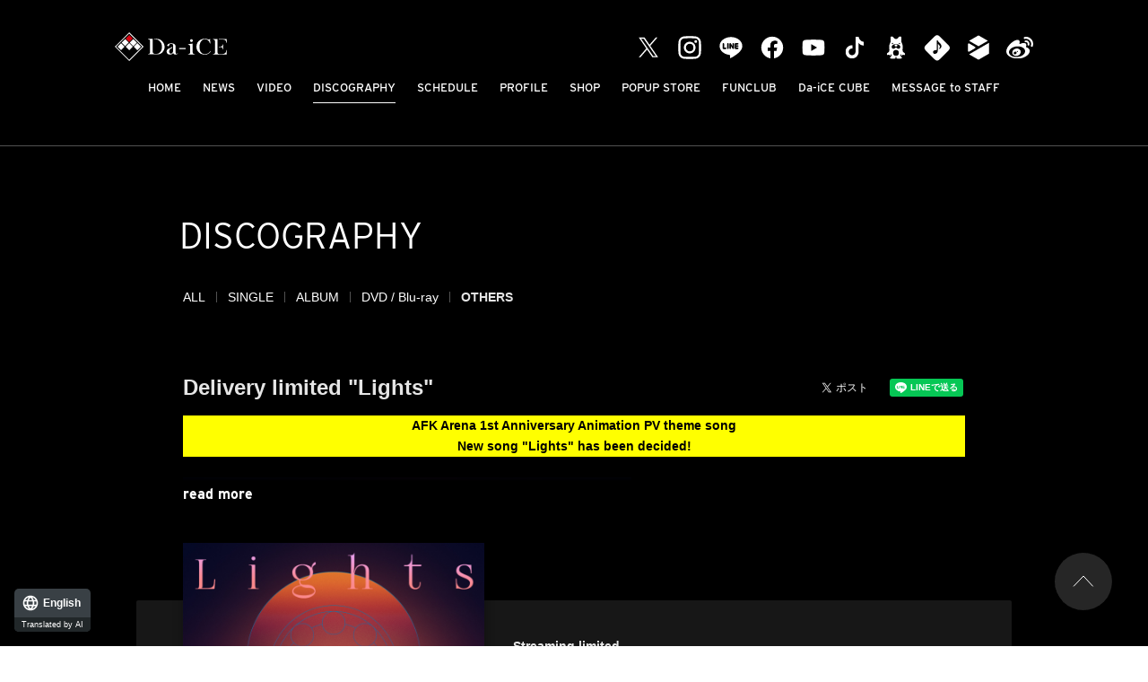

--- FILE ---
content_type: text/html; charset=UTF-8
request_url: https://da-ice.jp/discography/detail.php?c=&id=1018460
body_size: 30456
content:
<!DOCTYPE html>
<html lang="ja">
<head prefix="og: http://ogp.me/ns# fb: http://ogp.me/ns/fb# website: http://ogp.me/ns/website#"><link rel="alternate" hreflang="en" href="http://da-ice.jp/en/discography/detail.php?c=&amp;id=1018460"><link rel="alternate" hreflang="zh-Hans" href="http://da-ice.jp/zh-CHS/discography/detail.php?c=&amp;id=1018460"><link rel="alternate" hreflang="zh-Hant" href="http://da-ice.jp/zh-CHT/discography/detail.php?c=&amp;id=1018460"><link rel="alternate" hreflang="ko" href="http://da-ice.jp/ko/discography/detail.php?c=&amp;id=1018460"><script src="//j.wovn.io/1" data-wovnio="key=-Mdre_&amp;backend=true&amp;currentLang=ja&amp;defaultLang=ja&amp;urlPattern=path&amp;langCodeAliases=[]&amp;version=WOVN.php" async></script>
<meta charset="utf-8">
<link rel="icon" href="/favicon.ico">
<link rel="apple-touch-icon" size="180x180" href="/apple-touch-icon.png">
<title>配信限定『Lights』 - DISCOGRAPHY | Da-iCE（ダイス）オフィシャルサイト</title>

<meta name="viewport" content="width=device-width, initial-scale=1">
<meta name="description" content="4オクターブを誇るボーカルが魅力の5人組ダンス＆ボーカルグループ Da-iCE (ダイス)">
<meta name="keywords" content="">
<meta property="og:title" content="配信限定『Lights』 - DISCOGRAPHY | Da-iCE（ダイス）オフィシャルサイト">
<meta property="og:type" content="website">
<meta property="og:image" content="http://da-ice.jp/sns.png">
<meta property="og:description" content="4オクターブを誇るボーカルが魅力の5人組ダンス＆ボーカルグループ Da-iCE (ダイス)">
<meta property="og:url" content="http://da-ice.jp/discography/detail.php?c=&id=1018460">
<meta property="og:site_name" content="配信限定『Lights』 - DISCOGRAPHY | Da-iCE（ダイス）オフィシャルサイト">
<meta name="twitter:card" content="summary_large_image">
<meta name="twitter:site" content="">
<meta name="twitter:image" content="http://da-ice.jp/sns.png">
<meta http-equiv="x-ua-compatible" content="ie=edge">
<meta name="format-detection" content="telephone=no">
<!-- Google Tag Manager -->
<script>(function(w,d,s,l,i){w[l]=w[l]||[];w[l].push({'gtm.start':
new Date().getTime(),event:'gtm.js'});var f=d.getElementsByTagName(s)[0],
j=d.createElement(s),dl=l!='dataLayer'?'&l='+l:'';j.async=true;j.src=
'https://www.googletagmanager.com/gtm.js?id='+i+dl;f.parentNode.insertBefore(j,f);
})(window,document,'script','dataLayer','GTM-WTWNX6');</script>
<!-- End Google Tag Manager --><link rel="canonical" href="https://da-ice.jp/discography/detail.php?c=&id=1018460">
<link rel="stylesheet" href="https://use.typekit.net/uct4qwq.css">
<link rel="stylesheet" href="/assets/css/style.min.css?1706675229" type="text/css">
<script type="text/javascript">
var jsSiterootpass = '/';
var jsNewsWeekType = 'en';
var loadingType = '1';
</script>
<script src="/assets/js/jquery-3.4.1.min.js" defer></script>
<script src="/assets/js/libs/slick.min.js" defer></script>
<script src="/assets/js/libs/rellax.min.js" defer></script>
<script src="/assets/js/libs/fitie.min.js" defer></script>
<script src="/assets/js/libs/lazysizes.min.js" defer></script>
<!-- BEGIN 視聴用jsファイル読み込み -->
<script src="/assets/js/libs/userAgentChecker.min.js" defer></script>
<script src="/assets/js/libs/jquery.jplayer.min.js" defer></script>
<script src="/assets/js/libs/hls.min.js" defer></script>
<script src="/assets/js/libs/video.min.js" defer></script>
<script src="/assets/js/libs/trial_player.min.js?1644888681" defer></script>
<script src="/assets/js/libs/trial_video.min.js?1661244619" defer></script>
<!-- END 視聴用jsファイル読み込み -->
<!-- BEGIN avex common footer -->
<script src="https://avex.jp/avexcopy/copy.js" defer></script>
<!-- END avex common footer -->
</head>
<body>
<!-- Google Tag Manager (noscript) -->
<noscript><iframe src="https://www.googletagmanager.com/ns.html?id=GTM-WTWNX6"
height="0" width="0" style="display:none;visibility:hidden"></iframe></noscript>
<!-- End Google Tag Manager (noscript) --><ul class="loading">
<li class="loader__icon"><span class="loader__icon__quart"></span></li>
</ul><!-- /.loading -->
<div class="wrap" ontouchstart="">
<header class="headerWrap js-headerWrap">
<div class="siteTtl js-siteTtl"><a href="/" class="siteTtl__link"><img src="/assets/img/common/logo_sitetitle.svg" width="" height="" alt="" class="siteTtl__img"></a></div>
<nav class="acdIcon js-acdBtn"><a class="acdIcon__link"><i class="acdIcon__linkDrawer"></i><span class="acdIcon__linkText js-acdBtnText">MENU</span></a></nav><!-- /.acdIcon -->
<div class="headerNavBg js-acdBg"></div>
<div class="headerNavWrap js-acdConts">
<nav class="headerNav js-headerNav">
<ul class="headerMenu js-headerMenu">
<li class="headerMenu__list"><a href="/" class="wovn-ignore headerMenu__link">HOME</a></li>
<li class="headerMenu__list"><a href="/news/" class="wovn-ignore headerMenu__link">NEWS</a></li>
<li class="headerMenu__list"><a href="/video/" class="wovn-ignore headerMenu__link">VIDEO</a></li>
<li class="headerMenu__list"><a href="/discography/" class="wovn-ignore headerMenu__link is--current">DISCOGRAPHY</a></li>
<li class="headerMenu__list"><a href="/schedule/" class="wovn-ignore headerMenu__link">SCHEDULE</a></li>
<li class="headerMenu__list"><a href="/profile/" class="wovn-ignore headerMenu__link">PROFILE</a></li>
<li class="headerMenu__list"><a href="https://shop.mu-mo.net/avx/sv/list1/?jsiteid=DICO&categ_id=8002391" class="wovn-ignore headerMenu__link" rel="noopener noreferrer" target="_blank" >SHOP</a></li>
<li class="headerMenu__list"><a href="https://da-ice-popupstore.com/" class="wovn-ignore headerMenu__link" rel="noopener noreferrer" target="_blank" >POPUP STORE</a></li>
<li class="headerMenu__list"><a href="https://tinyurl.com/y32db47n" class="wovn-ignore headerMenu__link" rel="noopener noreferrer" target="_blank">FUNCLUB</a></li>
<li class="headerMenu__list"><a href="https://tinyurl.com/yr53w5pp" class="wovn-ignore headerMenu__link" rel="noopener noreferrer" target="_blank">Da-iCE CUBE</a></li>
<li class="headerMenu__list"><a href="https://webform.jp/daice/messagetostaff/" class="wovn-ignore headerMenu__link" rel="noopener noreferrer" target="_blank" >MESSAGE to STAFF</a></li>


<!-- li class="headerMenu__list sp--only"><a href="https://avex.com/jp/ja/contact/product/" target="_blank" rel="noopener" class="wovn-ignore headerMenu__link">CONTACT</a></!-->
</ul><!-- /.headerMenu -->
<div class="headerIcons headerIcons--lng10">
<ul class="snsLists"><li class="snsList"><a href="https://twitter.com/Da_iCE_STAFF" target="_blank" class="snsList__link"><img src="/assets/img/common/icon_sns_twitter-white.svg?202308091046" alt="twitter" class="snsList__img"></a></li>
<li class="snsList"><a href="https://www.instagram.com/da_ice_staff/" target="_blank" class="snsList__link"><img src="/assets/img/common/icon_sns_instagram-white.svg?202308091046" alt="instagram" class="snsList__img"></a></li>
<li class="snsList"><a href="https://line.naver.jp/ti/p/%40daice" target="_blank" class="snsList__link"><img src="/assets/img/common/icon_sns_line-white.svg?202308091046" alt="line" class="snsList__img"></a></li>
<li class="snsList"><a href="https://www.facebook.com/Da.iCE.official" target="_blank" class="snsList__link"><img src="/assets/img/common/icon_sns_facebook-white.svg?202308091046" alt="facebook" class="snsList__img"></a></li>
<li class="snsList"><a href="https://www.youtube.com/channel/UC7JQKVJMCIuVMcrFXSozMCw" target="_blank" class="snsList__link"><img src="/assets/img/common/icon_sns_youtube-white.svg?202308091046" alt="youtube" class="snsList__img"></a></li>
<li class="snsList"><a href="https://www.tiktok.com/@da_ice_official?is_from_webapp=1&sender_device=pc" target="_blank" class="snsList__link"><img src="/assets/img/common/icon_sns_tiktok-white.svg?202308091046" alt="tiktok" class="snsList__img"></a></li>
<li class="snsList"><a href="https://ameblo.jp/da-ice/" target="_blank" class="snsList__link"><img src="/assets/img/common/icon_sns_blog-white.svg?202308091046" alt="blog" class="snsList__img"></a></li>
<li class="snsList"><a href="https://Da-iCE.lnk.to/musicID" target="_blank" class="snsList__link"><img src="/assets/img/common/icon_sns_other1-white.svg?202308091046" alt="other1" class="snsList__img"></a></li>
<li class="snsList"><a href="https://tinyurl.com/yr53w5pp" target="_blank" class="snsList__link"><img src="/assets/img/common/icon_sns_other2-white.svg?202308091046" alt="other2" class="snsList__img"></a></li>
<li class="snsList"><a href="https://weibo.com/u/7796593929" target="_blank" class="snsList__link"><img src="/assets/img/common/icon_sns_weibo-white.svg?202308091046" alt="weibo" class="snsList__img"></a></li>
</ul><!-- /.snsLists -->

</div><!-- /.headerIcons -->
</nav><!-- /.headerNavWrap -->
</div><!-- /.headerNavWrap -->
</header><!-- /.headerWrap -->
<div class="contents contents--page">
<section class="pageConts pageConts--discographyDetail">
<div class="pageTitle__wrap">
<div class="pageTitle__fade js-toggleTitle">
<div class="pageTitle wovn-ignore">DISCOGRAPHY</div>
</div><!-- /.pageTitle__fade -->
</div><!-- /.pageTitle__wrap -->

    <nav class="postCats">
    <div class="postCat__wrap">
    <ul class="postCat__lists js-postCatLists">
    <li class="postCat__list wovn-ignore js-postCatList"><a href="/discography/" class="postCat__link">ALL</a></li>
		        <li class="postCat__list wovn-ignore js-postCatList"><a href="/discography/?c=single" class="postCat__link">SINGLE</a></li>
              <li class="postCat__list wovn-ignore js-postCatList"><a href="/discography/?c=album" class="postCat__link">ALBUM</a></li>
              <li class="postCat__list wovn-ignore js-postCatList"><a href="/discography/?c=dvd" class="postCat__link">DVD / Blu-ray</a></li>
              <li class="postCat__list wovn-ignore js-postCatList"><span class="postCat__current js-postCatCurrent">OTHERS</span></li>
          </ul><!-- /.postCat__lists -->
    </div><!-- /.postCat__wrap -->
    </nav><!-- /.postCats -->
    <div class="discWrap">
  <header class="disc__header">
  <h1 class="disc__title">配信限定『Lights』</h1>
  <ul class="disc__snsWrap">
  <li class="disc__sns"><a href="https://twitter.com/share?ref_src=twsrc%5Etfw" class="twitter-share-button" data-show-count="false">Tweet</a><script async src="https://platform.twitter.com/widgets.js" charset="utf-8"></script></li>
  <li class="disc__sns"><div class="line-it-button" data-lang="ja" data-type="share-a" data-ver="3" data-url="http://da-ice.jp/discography/detail.php?c=&id=1018460" data-color="default" data-size="small" data-count="false" style="display: none;"></div>
  <script src="https://d.line-scdn.net/r/web/social-plugin/js/thirdparty/loader.min.js" async="async" defer="defer"></script></li>
  </ul><!-- /.disc__snsWrap -->
  </header><!-- /.disc__header -->
      <div class="disc__topText js-notesmoreWrap">
    <div class="disc__outlineText js-notesmoreTgt"><div style="text-align: center;"><span style="color:#000000;"><strong><span style="background-color:#FFFF00;display: block;"><span style="display: none;">&nbsp;</span>AFKアリーナ1周年記念アニメーションPVのテーマソングに<br />
新曲『Lights』が決定！</span></strong></span></div>
<span style="display: none;">&nbsp;</span><br />
<img src="https://m.imageimg.net/upload/artist_img/DAICE/2373c7ed085fed14a4f0dc2c215c1a97eb02b0a2_60cd5445f3420.jpg" />
<div><br />
「Lights」は、メンバー工藤大輝が作詞を手掛けた、光と闇、ネガとポジ、山と谷など相反する事柄を共に受け入れ、<br />
飛び越え、そして一つにしようとするメッセージが込められた歌詞と、それらの言葉に優しく息吹を吹き込むようなツインボーカルによって、聴いてくれる全ての人々へ勇気を与えられるような楽曲となっている。<br />
<br />
▼音源の配信サービスは<a href="https://da-ice.lnk.to/Lights" target="_blank"><span style="color:#FFFF00;">コチラ</span></a>から</div>
</div>
    <p class="js-notesmore package__readmore__btn package__readmore__btn--top">read more</p>
    </div><!-- /.disc__topText -->
    <div class="package__thumbListsWrap">
  <div class="package__thumbLists js-packageThumb">
      <div class="package__thumbList">
    <div class="package__thumbImg">
    <img class="package__thumbImg__img lazyload" alt="" src="/assets/img/common/lazyload.png" data-src="https://img.imageimg.net/artist/daice/img/product_1033258.jpg"></div>
    <div class="package__thumbType">配信限定</div>
    </div><!-- /.package__thumbList -->
    </div><!-- /.package__thumbLists -->
  </div><!-- /.package__thumbListsWrap -->

  <div class="package__tabWrap">
  <ul class="package__tabLists">
      <li class="package__tabList" data-slick-index="0">
          <p class="package__tabType">配信限定</p>
        </li><!-- /.package__tabList -->
    </ul><!-- /.package__tabLists -->
  </div><!-- /.package__tabWrap -->

  <!-- BEGIN パッケージ中身 -->
  <div class="package__detailWrap">

    <div class="package__mainImg js-packageImg">
          <div class="package__mainImgList"><img class="package__mainImgList__img lazyload" alt="" src="/assets/img/common/lazyload.png" data-src="https://img.imageimg.net/artist/daice/img/product_1033258.jpg"></div>
        </div><!-- /.package__mainImg -->

    <div class="package__linksWrap">
    <div class="package__links js-packageLink">
          <div class="package__link">
              <ul class="btnLinks btnLinks--disc">
                  <li class="btnLink js-ajaxDigital" data-data='[{"id":"1033258","diskType":"\u914d\u4fe1\u9650\u5b9a","image":"https:\/\/img.imageimg.net\/artist\/daice\/img\/product_1033258.jpg","name":"Lights","price":""}]' data-modal="digitalModal1033258"><span class="btnLink__link btnLink__link--digital">DIGITAL</span></li>
                </ul><!-- /.btnLinks -->
            </div><!-- /.package__link -->
        </div><!-- /.package__links -->
    </div><!-- /.package__linksWrap -->

    <ul class="package__details js-packageMain">
          <li class="package__detail">
              <div class="package__type">配信限定</div>
            <h2 class="package__title">Lights</h2>
              <ul class="package__metas">
                  <li class="package__meta">2021.06.28</li>
                </ul><!-- /.package__metas -->
              <ul class="btnLinks btnLinks--disc sp--only">
                  <li class="btnLink js-ajaxDigital" data-data='[{"id":"1033258","diskType":"\u914d\u4fe1\u9650\u5b9a","image":"https:\/\/img.imageimg.net\/artist\/daice\/img\/product_1033258.jpg","name":"Lights","price":""}]' data-modal="digitalModal1033258"><span class="btnLink__link btnLink__link--digital">DIGITAL</span></li>
                </ul><!-- /.btnLinks -->
              <div class="package__disc">
        <h3 class="package__cell"></h3>
                  <ul class="package__musics">
          <li class="package__music">01.&nbsp;Lights</li>
                    </ul><!-- /.package__musics -->
                </div><!-- /.package__disc -->
            </li><!-- /.package__detail -->
        </ul><!-- /.package__details -->

              <div id="digitalModal1033258" class="modal__conts__detail js-digitalConts">
          <ul class="modalDetails js-listsWrap">
          </ul><!-- /.modalDetail -->
          </div><!-- /.modal__conts__detail-->
          </div><!-- /.package__detailWrap -->
  <!--  END パッケージ中身 -->

  <div class="package__thumbBtmListsWrap">
  <ul class="package__thumbBtmLists">
      <li class="package__thumbBtmList" data-slick-index="0">
    <div class="package__thumbImg"><img class="package__thumbImg__img lazyload" alt="" src="/assets/img/common/lazyload.png" data-src="https://img.imageimg.net/artist/daice/img/product_1033258.jpg"></div>
          <p class="package__thumbType">配信限定</p>
        </li><!-- /.package__thumbBtmList -->
    </ul><!-- /.package__thumbBtmLists -->
  </div><!-- /.package__thumbBtmListsWrap -->

    </div><!-- /.discWrap -->
  <div class="pageBack__Wrap"><a href="javascript:history.back();" class="arrowBtn__link arrowBtn__link--left"><i class="arrowBtn__icon"></i><span class="arrowBtn__text">back</span></a></div>
  <nav class="otherPosts">
  <h2 class="otherPosts__title"><span class="otherPosts__title__ja">最新</span>DISC</h2>
  <ul class="discography__lists">
        <li class="discography__list">
      <a href="/discography/detail.php?id=1021304" class="discography__wraplink">
      <dl class="discography__column">
      <dt class="discography__thumb">
                <img src="/assets/img/common/lazyload.png" data-src="https://img.imageimg.net/artist/daice/img/product_1038222.jpg" class="discography__thumbImg lazyload" alt="">
                  <ul class="btnLinks btnLinks--disc btnLinks--discThumb pc--only">
                      <li class="btnLink js-ajaxShop" data-data='[{"id":"1038222","diskType":"CD+3DVD","image":"https:\/\/img.imageimg.net\/artist\/daice\/img\/product_1038222.jpg","name":"9th ALBUM\u300eTERMiNaL\u300f","price":"25,000"},{"id":"1038223","diskType":"CD+3Blu-ray","image":"https:\/\/img.imageimg.net\/artist\/daice\/img\/product_1038223.jpg","name":"9th ALBUM\u300eTERMiNaL\u300f","price":"25,000"},{"id":"1038224","diskType":"CD+2DVD","image":"https:\/\/img.imageimg.net\/artist\/daice\/img\/product_1038224.jpg","name":"9th ALBUM\u300eTERMiNaL\u300f","price":"9,680"},{"id":"1038225","diskType":"CD+2Blu-ray","image":"https:\/\/img.imageimg.net\/artist\/daice\/img\/product_1038225.jpg","name":"9th ALBUM\u300eTERMiNaL\u300f","price":"9,680"},{"id":"1038226","diskType":"CD","image":"https:\/\/img.imageimg.net\/artist\/daice\/img\/product_1038226.jpg","name":"9th ALBUM\u300eTERMiNaL\u300f","price":"3,900"}]' data-modal='shopModal1021304'><span class='btnLink__link btnLink__link--shop'>SHOP</span></li>
                      <li class='btnLink js-ajaxDigital' data-data='[{"id":"1038222","diskType":"CD+3DVD","image":"https:\/\/img.imageimg.net\/artist\/daice\/img\/product_1038222.jpg","name":"9th ALBUM\u300eTERMiNaL\u300f","price":"25,000"},{"id":"1038223","diskType":"CD+3Blu-ray","image":"https:\/\/img.imageimg.net\/artist\/daice\/img\/product_1038223.jpg","name":"9th ALBUM\u300eTERMiNaL\u300f","price":"25,000"},{"id":"1038224","diskType":"CD+2DVD","image":"https:\/\/img.imageimg.net\/artist\/daice\/img\/product_1038224.jpg","name":"9th ALBUM\u300eTERMiNaL\u300f","price":"9,680"},{"id":"1038225","diskType":"CD+2Blu-ray","image":"https:\/\/img.imageimg.net\/artist\/daice\/img\/product_1038225.jpg","name":"9th ALBUM\u300eTERMiNaL\u300f","price":"9,680"},{"id":"1038226","diskType":"CD","image":"https:\/\/img.imageimg.net\/artist\/daice\/img\/product_1038226.jpg","name":"9th ALBUM\u300eTERMiNaL\u300f","price":"3,900"}]' data-modal='digitalModal1021304'><span class='btnLink__link btnLink__link--digital'>DIGITAL</span></li>
                    </ul><!-- /.btnLinks btnLinks--disc -->
                  </dt><!-- /.discography__thumb -->
        <dd class="discography__data">
        <ul class="discography__meta">
                  <li class="discography__metaList discography__metaList--new"><span class="discography__newrelease">NEW</span></li>
                  <li class="discography__metaList"><time datetime="2026-01-14" class="discography__date">2026.01.14</time></li>
                  <li class="discography__metaList discography__metaList--category"><span class="discography__itemCategory">[ALBUM]</span></li>
                </ul><!-- /.discography__meta -->
        <h2 class="discography__title wovn-ignore">9th ALBUM『TERMiNaL』</h2>
                  <ul class="discography__blankLinks sp--only">
                      <li class="discography__blankLink js-ajaxShop" data-data='[{"id":"1038222","diskType":"CD+3DVD","image":"https:\/\/img.imageimg.net\/artist\/daice\/img\/product_1038222.jpg","name":"9th ALBUM\u300eTERMiNaL\u300f","price":"25,000"},{"id":"1038223","diskType":"CD+3Blu-ray","image":"https:\/\/img.imageimg.net\/artist\/daice\/img\/product_1038223.jpg","name":"9th ALBUM\u300eTERMiNaL\u300f","price":"25,000"},{"id":"1038224","diskType":"CD+2DVD","image":"https:\/\/img.imageimg.net\/artist\/daice\/img\/product_1038224.jpg","name":"9th ALBUM\u300eTERMiNaL\u300f","price":"9,680"},{"id":"1038225","diskType":"CD+2Blu-ray","image":"https:\/\/img.imageimg.net\/artist\/daice\/img\/product_1038225.jpg","name":"9th ALBUM\u300eTERMiNaL\u300f","price":"9,680"},{"id":"1038226","diskType":"CD","image":"https:\/\/img.imageimg.net\/artist\/daice\/img\/product_1038226.jpg","name":"9th ALBUM\u300eTERMiNaL\u300f","price":"3,900"}]' data-modal="shopModal1021304"><span class="discography__shop">SHOP</span></li>
                      <li class="discography__blankLink js-ajaxDigital" data-data='[{"id":"1038222","diskType":"CD+3DVD","image":"https:\/\/img.imageimg.net\/artist\/daice\/img\/product_1038222.jpg","name":"9th ALBUM\u300eTERMiNaL\u300f","price":"25,000"},{"id":"1038223","diskType":"CD+3Blu-ray","image":"https:\/\/img.imageimg.net\/artist\/daice\/img\/product_1038223.jpg","name":"9th ALBUM\u300eTERMiNaL\u300f","price":"25,000"},{"id":"1038224","diskType":"CD+2DVD","image":"https:\/\/img.imageimg.net\/artist\/daice\/img\/product_1038224.jpg","name":"9th ALBUM\u300eTERMiNaL\u300f","price":"9,680"},{"id":"1038225","diskType":"CD+2Blu-ray","image":"https:\/\/img.imageimg.net\/artist\/daice\/img\/product_1038225.jpg","name":"9th ALBUM\u300eTERMiNaL\u300f","price":"9,680"},{"id":"1038226","diskType":"CD","image":"https:\/\/img.imageimg.net\/artist\/daice\/img\/product_1038226.jpg","name":"9th ALBUM\u300eTERMiNaL\u300f","price":"3,900"}]' data-modal="digitalModal1021304"><span class="discography__digital">DIGITAL</span></li>
                    </ul><!-- /.discography__blankLinks -->
              </dd><!-- /.discography__data -->
      </dl><!-- /.discography__column -->
      </a><!-- /.discography__wraplink -->

      
        <div id="shopModal1021304" class="modal__conts__detail js-shopConts">
        <ul class="modalDetails js-listsWrap">
        </ul><!-- /.modalDetail -->
        </div><!-- /.modal__conts__detail-->
        <div id="digitalModal1021304" class="modal__conts__detail js-digitalConts">
        <ul class="modalDetails js-listsWrap">
        </ul><!-- /.modalDetail -->
        </div><!-- /.modal__conts__detail-->
      
      </li><!-- /.discography__list -->
          <li class="discography__list">
      <a href="/discography/detail.php?id=1021065" class="discography__wraplink">
      <dl class="discography__column">
      <dt class="discography__thumb">
                <img src="/assets/img/common/lazyload.png" data-src="https://img.imageimg.net/artist/daice/img/product_1037778.jpg" class="discography__thumbImg lazyload" alt="">
                  <ul class="btnLinks btnLinks--disc btnLinks--discThumb pc--only">
                      <li class='btnLink js-ajaxDigital' data-data='[{"id":"1037778","diskType":"\u914d\u4fe1\u9650\u5b9a","image":"https:\/\/img.imageimg.net\/artist\/daice\/img\/product_1037778.jpg","name":"\u914d\u4fe1\u9650\u5b9a\u300e\u30ce\u30f3\u30d5\u30a3\u30af\u30b7\u30e7\u30f3\u30ba\u300f","price":""}]' data-modal='digitalModal1021065'><span class='btnLink__link btnLink__link--digital'>DIGITAL</span></li>
                    </ul><!-- /.btnLinks btnLinks--disc -->
                  </dt><!-- /.discography__thumb -->
        <dd class="discography__data">
        <ul class="discography__meta">
                  <li class="discography__metaList discography__metaList--new"><span class="discography__newrelease">NEW</span></li>
                  <li class="discography__metaList"><time datetime="2025-07-16" class="discography__date">2025.07.16</time></li>
                  <li class="discography__metaList discography__metaList--category"><span class="discography__itemCategory">[OTHERS]</span></li>
                </ul><!-- /.discography__meta -->
        <h2 class="discography__title wovn-ignore">配信限定『ノンフィクションズ』</h2>
                  <ul class="discography__blankLinks sp--only">
                      <li class="discography__blankLink js-ajaxDigital" data-data='[{"id":"1037778","diskType":"\u914d\u4fe1\u9650\u5b9a","image":"https:\/\/img.imageimg.net\/artist\/daice\/img\/product_1037778.jpg","name":"\u914d\u4fe1\u9650\u5b9a\u300e\u30ce\u30f3\u30d5\u30a3\u30af\u30b7\u30e7\u30f3\u30ba\u300f","price":""}]' data-modal="digitalModal1021065"><span class="discography__digital">DIGITAL</span></li>
                    </ul><!-- /.discography__blankLinks -->
              </dd><!-- /.discography__data -->
      </dl><!-- /.discography__column -->
      </a><!-- /.discography__wraplink -->

      
        <div id="shopModal1021065" class="modal__conts__detail js-shopConts">
        <ul class="modalDetails js-listsWrap">
        </ul><!-- /.modalDetail -->
        </div><!-- /.modal__conts__detail-->
        <div id="digitalModal1021065" class="modal__conts__detail js-digitalConts">
        <ul class="modalDetails js-listsWrap">
        </ul><!-- /.modalDetail -->
        </div><!-- /.modal__conts__detail-->
      
      </li><!-- /.discography__list -->
          <li class="discography__list">
      <a href="/discography/detail.php?id=1021254" class="discography__wraplink">
      <dl class="discography__column">
      <dt class="discography__thumb">
                <img src="/assets/img/common/lazyload.png" data-src="https://img.imageimg.net/artist/daice/img/product_1038152.jpg" class="discography__thumbImg lazyload" alt="">
                  <ul class="btnLinks btnLinks--disc btnLinks--discThumb pc--only">
                      <li class='btnLink js-ajaxDigital' data-data='[{"id":"1038152","diskType":"\u914d\u4fe1\u9650\u5b9a","image":"https:\/\/img.imageimg.net\/artist\/daice\/img\/product_1038152.jpg","name":"\u914d\u4fe1\u9650\u5b9a\u300cMonster\u300d","price":""}]' data-modal='digitalModal1021254'><span class='btnLink__link btnLink__link--digital'>DIGITAL</span></li>
                    </ul><!-- /.btnLinks btnLinks--disc -->
                  </dt><!-- /.discography__thumb -->
        <dd class="discography__data">
        <ul class="discography__meta">
                  <li class="discography__metaList"><time datetime="2025-10-22" class="discography__date">2025.10.22</time></li>
                  <li class="discography__metaList discography__metaList--category"><span class="discography__itemCategory">[OTHERS]</span></li>
                </ul><!-- /.discography__meta -->
        <h2 class="discography__title wovn-ignore">配信限定「Monster」</h2>
                  <ul class="discography__blankLinks sp--only">
                      <li class="discography__blankLink js-ajaxDigital" data-data='[{"id":"1038152","diskType":"\u914d\u4fe1\u9650\u5b9a","image":"https:\/\/img.imageimg.net\/artist\/daice\/img\/product_1038152.jpg","name":"\u914d\u4fe1\u9650\u5b9a\u300cMonster\u300d","price":""}]' data-modal="digitalModal1021254"><span class="discography__digital">DIGITAL</span></li>
                    </ul><!-- /.discography__blankLinks -->
              </dd><!-- /.discography__data -->
      </dl><!-- /.discography__column -->
      </a><!-- /.discography__wraplink -->

      
        <div id="shopModal1021254" class="modal__conts__detail js-shopConts">
        <ul class="modalDetails js-listsWrap">
        </ul><!-- /.modalDetail -->
        </div><!-- /.modal__conts__detail-->
        <div id="digitalModal1021254" class="modal__conts__detail js-digitalConts">
        <ul class="modalDetails js-listsWrap">
        </ul><!-- /.modalDetail -->
        </div><!-- /.modal__conts__detail-->
      
      </li><!-- /.discography__list -->
      </ul><!-- /.discography__lists -->
  </nav><!-- /.otherPosts -->
<div class="modalWrap">
</div><!-- /.modalWrap -->
<i class="modal__close"></i>
<div class="modal__conts"></div>

</section><!-- /.pageConts -->
</div><!-- /.contents -->

<div class="toTop js-toTop"><img src="/assets/img/common/btn_totop.svg" class="toTop__btn" width="64" height="64" alt="to top"></div>
<footer class="footer__wrap js-footerWrap">
<div class="footerLogo"><a href="/" class="footerLogo__link"><img src="/assets/img/common/logo_footer.svg" width="" height="" alt="Da-iCE（ダイス）オフィシャルサイト" class="footerLogo__img"></a></div>
<nav class="footerLinks">
<ul class="footerNav">
<li class="footerNav__list"><a href="/" class="wovn-ignore footerNav__link">HOME</a></li>
<li class="footerNav__list"><a href="/news/" class="wovn-ignore footerNav__link">NEWS</a></li>
<li class="footerNav__list"><a href="/video/index.php" class="wovn-ignore footerNav__link">VIDEO</a></li>
<li class="footerNav__list"><a href="/discography/index.php" class="wovn-ignore footerNav__link">DISCOGRAPHY</a></li>
<li class="footerNav__list"><a href="/schedule/" class="wovn-ignore footerNav__link">SCHEDULE</a></li>
<li class="footerNav__list"><a href="/profile/" class="wovn-ignore footerNav__link">PROFILE</a></li>
<li class="footerNav__list"><a href="https://shop.mu-mo.net/avx/sv/list1/?jsiteid=DICO&categ_id=8002391" class="wovn-ignore footerNav__link" rel="noopener noreferrer" target="_blank" >SHOP</a></li>
<li class="footerNav__list"><a href="https://da-ice-popupstore.com/" class="wovn-ignore footerNav__link" rel="noopener noreferrer" target="_blank" >POPUP STORE</a></li>
<li class="footerNav__list"><a href="https://tinyurl.com/y32db47n" class="wovn-ignore footerNav__link" rel="noopener noreferrer" target="_blank" >FUNCLUB</a></li>
<li class="footerNav__list"><a href="https://tinyurl.com/yr53w5pp" class="wovn-ignore footerNav__link" rel="noopener noreferrer" target="_blank" >Da-iCE CUBE</a></li>
<li class="footerNav__list"><a href="https://webform.jp/daice/messagetostaff/" class="wovn-ignore footerNav__link" rel="noopener noreferrer" target="_blank" >MESSAGE to STAFF</a></li>





</ul><!-- /.footerNav -->
<div class="footer__contact"><a href="https://avex.com/jp/ja/contact/product/" target="_blank" rel="noopener" class="footer__contactLink">CONTACT</a></div>
</nav><!-- /.footerLinks -->
<!-- BEGIN avex共通フッター -->
<div id="acommoncopy" data-color="black" data-wovn="1" data-general="0"></div>
<!-- END avex共通フッター -->
</footer><!-- /.footer__wrap -->
</div><!-- /.wrap -->
<script src="/assets/js/script.min.js?1644888681" defer></script></body>
</html>


--- FILE ---
content_type: text/javascript
request_url: https://da-ice.jp/assets/js/libs/trial_video.min.js?1661244619
body_size: 609
content:
$(function(){var i="";"chrome"==_uac.browser||"firefox"==_uac.browser?(i="hls",void 0!==Hls.isSupported()&&Hls.isSupported()||(i="videojs")):"safari"==_uac.browser?i="video":"ie11"==_uac.browser&&(i="flash"),"iphone"!=_uac.device&&"ipad"!=_uac.device&&"android"!=_uac.device||(i="videojs"),"android"==_uac.device&&"chrome"==_uac.browser&&4==_uac.androidVer&&(i="hls"),"android"==_uac.device&&"safari"==_uac.browser&&4==_uac.androidVer&&(i="video"),"android"==_uac.device&&_uac.androidVer<4&&(i="flash"),$(".js-player").each(function(a){var e,s,d;"hls"==i?(s="video"+a,$(this).html('<video id="'+s+'" poster="'+$(this).data("poster")+'" controls preload="none"></video>'),d=document.getElementById(s),(e=new Hls).loadSource("http://avex.as.smartstream.ne.jp/avexnet/_definst_/mp4:"+$(this).attr("data-url")+".mp4/playlist.m3u8"),e.attachMedia(d)):"flash"==i?(e="",e=(e+='<object classid="clsid:d27cdb6e-ae6d-11cf-96b8-444553540000" codebase="http://download.macromedia.com/pub/shockwave/cabs/flash/swflash.cab#version=10,0,0,0">')+'<embed src="//avex.jp/artist/js/strvideo/strvideo.swf?file='+$(this).attr("data-url")+'" quality="low" type="application/x-shockwave-flash" pluginspage="http://www.macromedia.com/go/getflashplayer" class="flashVideo"></embed></object>',$(this).html(e)):(s="video"+a,$(this).html('<video id="'+s+'" poster="'+$(this).data("poster")+'" controls preload="none" class="spVideo" ></video>'),d=videojs(s),$("#"+s).addClass("video-js").addClass("vjs-default-skin"),d.src({type:"application/x-mpegURL",src:"http://avex.as.smartstream.ne.jp/avexnet/_definst_/mp4:"+$(this).attr("data-url")+".mp4/playlist.m3u8"}))})});

--- FILE ---
content_type: text/javascript
request_url: https://da-ice.jp/assets/js/libs/userAgentChecker.min.js
body_size: 516
content:
!function(){_uac={};var e=window.navigator.userAgent.toLowerCase(),i=window.navigator.appVersion.toLowerCase();_uac.browser=-1!==e.indexOf("edge")?"edge":-1!==e.indexOf("iemobile")?"iemobile":-1!==e.indexOf("trident/7")?"ie11":-1!==e.indexOf("msie")&&-1===e.indexOf("opera")?-1!==i.indexOf("msie 6.")?"ie6":-1!==i.indexOf("msie 7.")?"ie7":-1!==i.indexOf("msie 8.")?"ie8":-1!==i.indexOf("msie 9.")?"ie9":-1!==i.indexOf("msie 10.")?"ie10":void 0:-1!==e.indexOf("chrome")&&-1===e.indexOf("edge")?"chrome":-1!==e.indexOf("safari")&&-1===e.indexOf("chrome")?"safari":-1!==e.indexOf("opera")?"opera":-1!==e.indexOf("firefox")?"firefox":"unknown_browser",_uac.device=-1!==e.indexOf("iphone")||-1!==e.indexOf("ipod")?"iphone":-1!==e.indexOf("ipad")?"ipad":-1!==e.indexOf("android")?"android":-1!==e.indexOf("windows")&&-1!==e.indexOf("phone")?"windows_phone":"",_uac.iosVer=/iP(hone|od|ad)/.test(navigator.platform)?(i=navigator.appVersion.match(/OS (\d+)_(\d+)_?(\d+)?/),[parseInt(i[1],10),parseInt(i[2],10),parseInt(i[3]||0,10)][0]):0,_uac.androidVer=/Android/.test(navigator.appVersion)?(i=e.slice(e.indexOf("android")+8).split(";"),parseFloat(i[0])):0,_uac.isiOS="iphone"===_uac.device||"iPad"===_uac.device,_uac.isMobile=-1!==e.indexOf("mobi")||"iphone"===_uac.device||"windows_phone"===_uac.device&&-1===e.indexOf("wpdesktop")||"iemobile"===_uac.device,_uac.isTablet="ipad"===_uac.device||"android"===_uac.device&&!_uac.isMobile,_uac.isTouch="ontouchstart"in window,_uac.isModern=!("ie6"===_uac.browser||"ie7"===_uac.browser||"ie8"===_uac.browser||"ie9"===_uac.browser||0<_uac.iosVer&&_uac.iosVer<8),_uac.addClass=function(){var e=" ",e=(e=(e=(e=(e+=""!==_uac.browser?_uac.browser+" ":"browser-unknown ")+(""!==_uac.device?_uac.device+" ":"device-unknown "))+(_uac.isMobile?"mobile ":"desktop "))+(_uac.isTouch?"touch ":"mouse "))+(_uac.isModern?"modern ":"old ");document.addEventListener("DOMContentLoaded",function(){document.documentElement.className+=e})},_uac.addClass()}();

--- FILE ---
content_type: text/javascript
request_url: https://da-ice.jp/assets/js/libs/hls.min.js
body_size: 53847
content:
!function(t,e){"object"==typeof exports&&"object"==typeof module?module.exports=e():"function"==typeof define&&define.amd?define([],e):"object"==typeof exports?exports.Hls=e():t.Hls=e()}(this,function(){return a={},i.m=r=[function(d,t,e){"use strict";function r(){}function a(n){var s=self.console[n];return s?function(){for(var t,e,r=arguments.length,i=Array(r),a=0;a<r;a++)i[a]=arguments[a];i[0]&&(i[0]=(t=n,e=i[0],"["+t+"] > "+e)),s.apply(self.console,i)}:r}e.d(t,"a",function(){return o}),e.d(t,"b",function(){return l});var i="function"==typeof Symbol&&"symbol"==typeof Symbol.iterator?function(t){return typeof t}:function(t){return t&&"function"==typeof Symbol&&t.constructor===Symbol&&t!==Symbol.prototype?"symbol":typeof t},n={trace:r,debug:r,log:r,warn:r,info:r,error:r},s=n,o=function(t){if(!0===t||"object"===(void 0===t?"undefined":i(t))){!function(e){for(var t=arguments.length,r=Array(1<t?t-1:0),i=1;i<t;i++)r[i-1]=arguments[i];r.forEach(function(t){s[t]=e[t]?e[t].bind(e):a(t)})}(t,"debug","log","info","warn","error");try{s.log()}catch(t){s=n}}else s=n},l=s},function(t,e,r){"use strict";e.a={MEDIA_ATTACHING:"hlsMediaAttaching",MEDIA_ATTACHED:"hlsMediaAttached",MEDIA_DETACHING:"hlsMediaDetaching",MEDIA_DETACHED:"hlsMediaDetached",BUFFER_RESET:"hlsBufferReset",BUFFER_CODECS:"hlsBufferCodecs",BUFFER_CREATED:"hlsBufferCreated",BUFFER_APPENDING:"hlsBufferAppending",BUFFER_APPENDED:"hlsBufferAppended",BUFFER_EOS:"hlsBufferEos",BUFFER_FLUSHING:"hlsBufferFlushing",BUFFER_FLUSHED:"hlsBufferFlushed",MANIFEST_LOADING:"hlsManifestLoading",MANIFEST_LOADED:"hlsManifestLoaded",MANIFEST_PARSED:"hlsManifestParsed",LEVEL_SWITCH:"hlsLevelSwitch",LEVEL_SWITCHING:"hlsLevelSwitching",LEVEL_SWITCHED:"hlsLevelSwitched",LEVEL_LOADING:"hlsLevelLoading",LEVEL_LOADED:"hlsLevelLoaded",LEVEL_UPDATED:"hlsLevelUpdated",LEVEL_PTS_UPDATED:"hlsLevelPtsUpdated",AUDIO_TRACKS_UPDATED:"hlsAudioTracksUpdated",AUDIO_TRACK_SWITCH:"hlsAudioTrackSwitch",AUDIO_TRACK_SWITCHING:"hlsAudioTrackSwitching",AUDIO_TRACK_SWITCHED:"hlsAudioTrackSwitched",AUDIO_TRACK_LOADING:"hlsAudioTrackLoading",AUDIO_TRACK_LOADED:"hlsAudioTrackLoaded",SUBTITLE_TRACKS_UPDATED:"hlsSubtitleTracksUpdated",SUBTITLE_TRACK_SWITCH:"hlsSubtitleTrackSwitch",SUBTITLE_TRACK_LOADING:"hlsSubtitleTrackLoading",SUBTITLE_TRACK_LOADED:"hlsSubtitleTrackLoaded",SUBTITLE_FRAG_PROCESSED:"hlsSubtitleFragProcessed",INIT_PTS_FOUND:"hlsInitPtsFound",FRAG_LOADING:"hlsFragLoading",FRAG_LOAD_PROGRESS:"hlsFragLoadProgress",FRAG_LOAD_EMERGENCY_ABORTED:"hlsFragLoadEmergencyAborted",FRAG_LOADED:"hlsFragLoaded",FRAG_DECRYPTED:"hlsFragDecrypted",FRAG_PARSING_INIT_SEGMENT:"hlsFragParsingInitSegment",FRAG_PARSING_USERDATA:"hlsFragParsingUserdata",FRAG_PARSING_METADATA:"hlsFragParsingMetadata",FRAG_PARSING_DATA:"hlsFragParsingData",FRAG_PARSED:"hlsFragParsed",FRAG_BUFFERED:"hlsFragBuffered",FRAG_CHANGED:"hlsFragChanged",FPS_DROP:"hlsFpsDrop",FPS_DROP_LEVEL_CAPPING:"hlsFpsDropLevelCapping",ERROR:"hlsError",DESTROYING:"hlsDestroying",KEY_LOADING:"hlsKeyLoading",KEY_LOADED:"hlsKeyLoaded",STREAM_STATE_TRANSITION:"hlsStreamStateTransition"}},function(t,e,r){"use strict";r.d(e,"b",function(){return i}),r.d(e,"a",function(){return a});var i={NETWORK_ERROR:"networkError",MEDIA_ERROR:"mediaError",MUX_ERROR:"muxError",OTHER_ERROR:"otherError"},a={MANIFEST_LOAD_ERROR:"manifestLoadError",MANIFEST_LOAD_TIMEOUT:"manifestLoadTimeOut",MANIFEST_PARSING_ERROR:"manifestParsingError",MANIFEST_INCOMPATIBLE_CODECS_ERROR:"manifestIncompatibleCodecsError",LEVEL_LOAD_ERROR:"levelLoadError",LEVEL_LOAD_TIMEOUT:"levelLoadTimeOut",LEVEL_SWITCH_ERROR:"levelSwitchError",AUDIO_TRACK_LOAD_ERROR:"audioTrackLoadError",AUDIO_TRACK_LOAD_TIMEOUT:"audioTrackLoadTimeOut",FRAG_LOAD_ERROR:"fragLoadError",FRAG_LOOP_LOADING_ERROR:"fragLoopLoadingError",FRAG_LOAD_TIMEOUT:"fragLoadTimeOut",FRAG_DECRYPT_ERROR:"fragDecryptError",FRAG_PARSING_ERROR:"fragParsingError",REMUX_ALLOC_ERROR:"remuxAllocError",KEY_LOAD_ERROR:"keyLoadError",KEY_LOAD_TIMEOUT:"keyLoadTimeOut",BUFFER_ADD_CODEC_ERROR:"bufferAddCodecError",BUFFER_APPEND_ERROR:"bufferAppendError",BUFFER_APPENDING_ERROR:"bufferAppendingError",BUFFER_STALLED_ERROR:"bufferStalledError",BUFFER_FULL_ERROR:"bufferFullError",BUFFER_SEEK_OVER_HOLE:"bufferSeekOverHole",BUFFER_NUDGE_ON_STALL:"bufferNudgeOnStall",INTERNAL_EXCEPTION:"internalException"}},function(t,e,r){"use strict";function o(){if(!(this instanceof o))throw new TypeError("Cannot call a class as a function")}o.isHeader=function(t,e){return e+10<=t.length&&73===t[e]&&68===t[e+1]&&51===t[e+2]&&t[e+3]<255&&t[e+4]<255&&t[e+6]<128&&t[e+7]<128&&t[e+8]<128&&t[e+9]<128},o.isFooter=function(t,e){return e+10<=t.length&&51===t[e]&&68===t[e+1]&&73===t[e+2]&&t[e+3]<255&&t[e+4]<255&&t[e+6]<128&&t[e+7]<128&&t[e+8]<128&&t[e+9]<128},o.getID3Data=function(t,e){for(var r=e,i=0;o.isHeader(t,e);)i=(i+=10)+o._readSize(t,e+6),o.isFooter(t,e+10)&&(i+=10),e+=i;if(0<i)return t.subarray(r,r+i)},o._readSize=function(t,e){var r=0,r=(127&t[e])<<21;return(r=(r|=(127&t[e+1])<<14)|(127&t[e+2])<<7)|127&t[e+3]},o.getTimeStamp=function(t){for(var e=o.getID3Frames(t),r=0;r<e.length;r++){var i=e[r];if(o.isTimeStampFrame(i))return o._readTimeStamp(i)}},o.isTimeStampFrame=function(t){return t&&"PRIV"===t.key&&"com.apple.streaming.transportStreamTimestamp"===t.info},o._getFrameData=function(t){var e=String.fromCharCode(t[0],t[1],t[2],t[3]),r=o._readSize(t,4);return{type:e,size:r,data:t.subarray(10,10+r)}},o.getID3Frames=function(t){for(var e=0,r=[];o.isHeader(t,e);){for(var i=o._readSize(t,e+6),a=(e+=10)+i;e+8<a;){var n=o._getFrameData(t.subarray(e)),s=o._decodeFrame(n);s&&r.push(s),e+=n.size+10}o.isFooter(t,e)&&(e+=10)}return r},o._decodeFrame=function(t){return"PRIV"===t.type?o._decodePrivFrame(t):"T"===t.type[0]?o._decodeTextFrame(t):"W"===t.type[0]?o._decodeURLFrame(t):void 0},o._readTimeStamp=function(t){var e;if(8===t.data.byteLength)return e=1&(t=new Uint8Array(t.data))[3],t=(t[4]<<23)+(t[5]<<15)+(t[6]<<7)+t[7],t/=45,e&&(t+=47721858.84),Math.round(t)},o._decodePrivFrame=function(t){var e,r;if(!(t.size<2))return e=o._utf8ArrayToStr(t.data),r=new Uint8Array(t.data.subarray(e.length+1)),{key:t.type,info:e,data:r.buffer}},o._decodeTextFrame=function(t){if(!(t.size<2)){var e;if("TXXX"===t.type)return e=1,e+=(r=o._utf8ArrayToStr(t.data.subarray(1))).length+1,e=o._utf8ArrayToStr(t.data.subarray(e)),{key:t.type,info:r,data:e};var r=o._utf8ArrayToStr(t.data.subarray(1));return{key:t.type,data:r}}},o._decodeURLFrame=function(t){if("WXXX"===t.type){if(t.size<2)return;var e=1,r=o._utf8ArrayToStr(t.data.subarray(1)),e=(e+=r.length+1,o._utf8ArrayToStr(t.data.subarray(e)));return{key:t.type,info:r,data:e}}r=o._utf8ArrayToStr(t.data);return{key:t.type,data:r}},o._utf8ArrayToStr=function(t){for(var e,r=void 0,i="",a=0,n=t.length;a<n;){var s=t[a++];switch(s>>4){case 0:return i;case 1:case 2:case 3:case 4:case 5:case 6:case 7:i+=String.fromCharCode(s);break;case 12:case 13:r=t[a++],i+=String.fromCharCode((31&s)<<6|63&r);break;case 14:r=t[a++],e=t[a++],i+=String.fromCharCode((15&s)<<12|(63&r)<<6|(63&e)<<0)}}return i},e.a=o},function(t,e){function i(){this._events=this._events||{},this._maxListeners=this._maxListeners||void 0}function l(t){return"function"==typeof t}function d(t){return"object"==typeof t&&null!==t}function u(t){return void 0===t}((t.exports=i).EventEmitter=i).prototype._events=void 0,i.prototype._maxListeners=void 0,i.defaultMaxListeners=10,i.prototype.setMaxListeners=function(t){if("number"!=typeof t||t<0||isNaN(t))throw TypeError("n must be a positive number");return this._maxListeners=t,this},i.prototype.emit=function(t){var e,r,i,a,n,s;if(this._events||(this._events={}),"error"===t&&(!this._events.error||d(this._events.error)&&!this._events.error.length)){if((e=arguments[1])instanceof Error)throw e;var o=new Error('Uncaught, unspecified "error" event. ('+e+")");throw o.context=e,o}if(u(r=this._events[t]))return!1;if(l(r))switch(arguments.length){case 1:r.call(this);break;case 2:r.call(this,arguments[1]);break;case 3:r.call(this,arguments[1],arguments[2]);break;default:a=Array.prototype.slice.call(arguments,1),r.apply(this,a)}else if(d(r))for(a=Array.prototype.slice.call(arguments,1),i=(s=r.slice()).length,n=0;n<i;n++)s[n].apply(this,a);return!0},i.prototype.on=i.prototype.addListener=function(t,e){var r;if(!l(e))throw TypeError("listener must be a function");return this._events||(this._events={}),this._events.newListener&&this.emit("newListener",t,l(e.listener)?e.listener:e),this._events[t]?d(this._events[t])?this._events[t].push(e):this._events[t]=[this._events[t],e]:this._events[t]=e,d(this._events[t])&&!this._events[t].warned&&(r=u(this._maxListeners)?i.defaultMaxListeners:this._maxListeners)&&0<r&&this._events[t].length>r&&(this._events[t].warned=!0,console.error("(node) warning: possible EventEmitter memory leak detected. %d listeners added. Use emitter.setMaxListeners() to increase limit.",this._events[t].length),"function"==typeof console.trace&&console.trace()),this},i.prototype.once=function(t,e){function r(){this.removeListener(t,r),i||(i=!0,e.apply(this,arguments))}if(!l(e))throw TypeError("listener must be a function");var i=!1;return r.listener=e,this.on(t,r),this},i.prototype.removeListener=function(t,e){var r,i,a,n;if(!l(e))throw TypeError("listener must be a function");if(!this._events||!this._events[t])return this;if(a=(r=this._events[t]).length,i=-1,r===e||l(r.listener)&&r.listener===e)delete this._events[t],this._events.removeListener&&this.emit("removeListener",t,e);else if(d(r)){for(n=a;0<n--;)if(r[n]===e||r[n].listener&&r[n].listener===e){i=n;break}if(i<0)return this;1===r.length?(r.length=0,delete this._events[t]):r.splice(i,1),this._events.removeListener&&this.emit("removeListener",t,e)}return this},i.prototype.removeAllListeners=function(t){var e,r;if(!this._events)return this;if(!this._events.removeListener)return 0===arguments.length?this._events={}:this._events[t]&&delete this._events[t],this;if(0===arguments.length){for(e in this._events)"removeListener"!==e&&this.removeAllListeners(e);return this.removeAllListeners("removeListener"),this._events={},this}if(l(r=this._events[t]))this.removeListener(t,r);else if(r)for(;r.length;)this.removeListener(t,r[r.length-1]);return delete this._events[t],this},i.prototype.listeners=function(t){return this._events&&this._events[t]?l(this._events[t])?[this._events[t]]:this._events[t].slice():[]},i.prototype.listenerCount=function(t){if(this._events){t=this._events[t];if(l(t))return 1;if(t)return t.length}return 0},i.listenerCount=function(t,e){return t.listenerCount(e)}},function(t,e,r){var i,n,a,s,o;i=/^((?:[^\/;?#]+:)?)(\/\/[^\/\;?#]*)?(.*?)??(;.*?)?(\?.*?)?(#.*?)?$/,n=/^([^\/;?#]*)(.*)$/,a=/(?:\/|^)\.(?=\/)/g,s=/(?:\/|^)\.\.\/(?!\.\.\/).*?(?=\/)/g,o={buildAbsoluteURL:function(t,e,r){if(r=r||{},t=t.trim(),!(e=e.trim())){if(!r.alwaysNormalize)return t;var i=this.parseURL(t);if(!a)throw new Error("Error trying to parse base URL.");return i.path=o.normalizePath(i.path),o.buildURLFromParts(i)}i=this.parseURL(e);if(!i)throw new Error("Error trying to parse relative URL.");if(i.scheme)return r.alwaysNormalize?(i.path=o.normalizePath(i.path),o.buildURLFromParts(i)):e;var a=this.parseURL(t);if(!a)throw new Error("Error trying to parse base URL.");!a.netLoc&&a.path&&"/"!==a.path[0]&&(e=n.exec(a.path),a.netLoc=e[1],a.path=e[2]),a.netLoc&&!a.path&&(a.path="/");t={scheme:a.scheme,netLoc:i.netLoc,path:null,params:i.params,query:i.query,fragment:i.fragment};return i.netLoc||(t.netLoc=a.netLoc,"/"===i.path[0])||(i.path?(e=(e=a.path).substring(0,e.lastIndexOf("/")+1)+i.path,t.path=o.normalizePath(e)):(t.path=a.path,i.params||(t.params=a.params,i.query||(t.query=a.query)))),null===t.path&&(t.path=r.alwaysNormalize?o.normalizePath(i.path):i.path),o.buildURLFromParts(t)},parseURL:function(t){t=i.exec(t);return t?{scheme:t[1]||"",netLoc:t[2]||"",path:t[3]||"",params:t[4]||"",query:t[5]||"",fragment:t[6]||""}:null},normalizePath:function(t){for(t=t.split("").reverse().join("").replace(a,"");t.length!==(t=t.replace(s,"")).length;);return t.split("").reverse().join("")},buildURLFromParts:function(t){return t.scheme+t.netLoc+t.path+t.params+t.query+t.fragment}},t.exports=o},function(t,r,i){"use strict";function o(t,e){return 255===t[e]&&240==(246&t[e+1])}function d(t,e){return 1&t[e+1]?7:9}function u(t,e){return(3&t[e+3])<<11|t[e+4]<<3|(224&t[e+5])>>>5}function p(t,e){return e+1<t.length&&o(t,e)}function g(t,e,r,i,a){var n,s,o,u,l,d;t.samplerate||(e=e,r=r,i=i,a=a,o=navigator.userAgent.toLowerCase(),u=a,l=[96e3,88200,64e3,48e3,44100,32e3,24e3,22050,16e3,12e3,11025,8e3,7350],d=1+((192&r[i+2])>>>6),i=(n=(60&r[i+2])>>>2)>l.length-1?void e.trigger(Event.ERROR,{type:H.b.MEDIA_ERROR,details:H.a.FRAG_PARSING_ERROR,fatal:!0,reason:"invalid ADTS sampling index:"+n}):(e=(1&r[i+2])<<2,e|=(192&r[i+3])>>>6,K.b.log("manifest codec:"+a+",ADTS data:type:"+d+",sampleingIndex:"+n+"["+l[n]+"Hz],channelConfig:"+e),r=/firefox/i.test(o)?6<=n?(d=5,s=new Array(4),n-3):(d=2,s=new Array(2),n):-1!==o.indexOf("android")?(d=2,s=new Array(2),n):(d=5,s=new Array(4),a&&(-1!==a.indexOf("mp4a.40.29")||-1!==a.indexOf("mp4a.40.5"))||!a&&6<=n?n-3:((a&&-1!==a.indexOf("mp4a.40.2")&&(6<=n&&1==e||/vivaldi/i.test(o))||!a&&1==e)&&(d=2,s=new Array(2)),n)),s[0]=d<<3,s[0]|=(14&n)>>1,s[1]|=(1&n)<<7,s[1]|=e<<3,5===d&&(s[1]|=(14&r)>>1,s[2]=(1&r)<<7,s[2]|=8,s[3]=0),{config:s,samplerate:l[n],channelCount:e,codec:"mp4a.40."+d,manifestCodec:u}),t.config=i.config,t.samplerate=i.samplerate,t.channelCount=i.channelCount,t.codec=i.codec,t.manifestCodec=i.manifestCodec,K.b.log("parsed codec:"+t.codec+",rate:"+i.samplerate+",nb channel:"+i.channelCount))}function c(t){return 9216e4/t}function y(t,e,r,i,a){var n,i=function(t,e,r,i,a){var n=t.length,s=d(t,e),t=u(t,e);if(0<(t-=s)&&e+s+t<=n)return{headerLength:s,frameLength:t,stamp:r+i*a}}(e,r,i,a,c(t.samplerate));if(i)return a=i.stamp,n=i.headerLength,i=i.frameLength,e={unit:e.subarray(r+n,r+n+i),pts:a,dts:a},t.samples.push(e),t.len+=i,{sample:e,length:i+n}}{var j=i(1),H=i(2);X.prototype.decrypt=function(t,e){return this.subtle.decrypt({name:"AES-CBC",iv:this.aesIV},e,t)};var m,v=X,m=(z.prototype.expandKey=function(){return this.subtle.importKey("raw",this.key,{name:"AES-CBC"},!1,["encrypt","decrypt"])},z),b=z,m=(W.prototype.uint8ArrayToUint32Array_=function(t){for(var e=new DataView(t),r=new Uint32Array(4),i=0;i<4;i++)r[i]=e.getUint32(4*i);return r},W.prototype.initTable=function(){for(var u=this.sBox,h=this.invSBox,t=this.subMix,c=t[0],f=t[1],p=t[2],g=t[3],t=this.invSubMix,y=t[0],m=t[1],v=t[2],b=t[3],e=new Uint32Array(256),r=0,i=0,a=0,a=0;a<256;a++)e[a]=a<128?a<<1:a<<1^283;for(a=0;a<256;a++){var n=i^i<<1^i<<2^i<<3^i<<4,s=(u[r]=n=n>>>8^255&n^99,e[h[n]=r]),o=e[s],l=e[o],d=257*e[n]^16843008*n;c[r]=d<<24|d>>>8,f[r]=d<<16|d>>>16,p[r]=d<<8|d>>>24,g[r]=d,y[n]=(d=16843009*l^65537*o^257*s^16843008*r)<<24|d>>>8,m[n]=d<<16|d>>>16,v[n]=d<<8|d>>>24,b[n]=d,r?(r=s^e[e[e[l^s]]],i^=e[e[i]]):r=i=1}},W.prototype.expandKey=function(t){for(var e=this.uint8ArrayToUint32Array_(t),u=!0,r=0;r<e.length&&u;)u=e[r]===this.key[r],r++;if(!u){this.key=e;var i=this.keySize=e.length;if(4!==i&&6!==i&&8!==i)throw new Error("Invalid aes key size="+i);for(var a=this.ksRows=4*(i+6+1),n=void 0,s=void 0,o=this.keySchedule=new Uint32Array(a),h=this.invKeySchedule=new Uint32Array(a),l=this.sBox,c=this.rcon,t=this.invSubMix,f=t[0],p=t[1],g=t[2],y=t[3],m=void 0,d=void 0,n=0;n<a;n++)n<i?m=o[n]=e[n]:(d=m,n%i==0?(d=l[(d=d<<8|d>>>24)>>>24]<<24|l[d>>>16&255]<<16|l[d>>>8&255]<<8|l[255&d],d^=c[n/i|0]<<24):6<i&&n%i==4&&(d=l[d>>>24]<<24|l[d>>>16&255]<<16|l[d>>>8&255]<<8|l[255&d]),o[n]=m=(o[n-i]^d)>>>0);for(s=0;s<a;s++)n=a-s,d=3&s?o[n]:o[n-4],h[s]=s<4||n<=4?d:f[l[d>>>24]]^p[l[d>>>16&255]]^g[l[d>>>8&255]]^y[l[255&d]],h[s]=h[s]>>>0}},W.prototype.networkToHostOrderSwap=function(t){return t<<24|(65280&t)<<8|(16711680&t)>>8|t>>>24},W.prototype.decrypt=function(u,t,h){for(var e,c,f,p,g,y,m=this.keySize+6,r=this.invKeySchedule,i=this.invSBox,a=this.invSubMix,v=a[0],b=a[1],T=a[2],E=a[3],a=this.uint8ArrayToUint32Array_(h),R=a[0],S=a[1],A=a[2],w=a[3],_=new Int32Array(u),L=new Int32Array(_.length),k=void 0,D=void 0,O=void 0,C=void 0,n=void 0,s=void 0,o=void 0,l=void 0,d=this.networkToHostOrderSwap;t<_.length;){for(f=d(_[t]),p=d(_[t+1]),g=d(_[t+2]),y=d(_[t+3]),n=f^r[0],s=y^r[1],o=g^r[2],l=p^r[3],e=4,c=1;c<m;c++)k=v[n>>>24]^b[s>>16&255]^T[o>>8&255]^E[255&l]^r[e],D=v[s>>>24]^b[o>>16&255]^T[l>>8&255]^E[255&n]^r[e+1],O=v[o>>>24]^b[l>>16&255]^T[n>>8&255]^E[255&s]^r[e+2],C=v[l>>>24]^b[n>>16&255]^T[s>>8&255]^E[255&o]^r[e+3],n=k,s=D,o=O,l=C,e+=4;k=i[n>>>24]<<24^i[s>>16&255]<<16^i[o>>8&255]<<8^i[255&l]^r[e],D=i[s>>>24]<<24^i[o>>16&255]<<16^i[l>>8&255]<<8^i[255&n]^r[e+1],O=i[o>>>24]<<24^i[l>>16&255]<<16^i[n>>8&255]<<8^i[255&s]^r[e+2],C=i[l>>>24]<<24^i[n>>16&255]<<16^i[s>>8&255]<<8^i[255&o]^r[e+3],e+=3,L[t]=d(k^R),L[t+1]=d(C^S),L[t+2]=d(O^A),L[t+3]=d(D^w),R=f,S=p,A=g,w=y,t+=4}return L.buffer},W.prototype.destroy=function(){this.key=void 0,this.keySize=void 0,this.ksRows=void 0,this.sBox=void 0,this.invSBox=void 0,this.subMix=void 0,this.invSubMix=void 0,this.keySchedule=void 0,this.invKeySchedule=void 0,this.rcon=void 0},W),T=W,K=i(0),m=(G.prototype.isSync=function(){return this.disableWebCrypto&&this.config.enableSoftwareAES},G.prototype.decrypt=function(e,r,i,a){var t,n,s=this;this.disableWebCrypto&&this.config.enableSoftwareAES?(this.logEnabled&&(K.b.log("JS AES decrypt"),this.logEnabled=!1),(t=this.decryptor)||(this.decryptor=t=new T),t.expandKey(r),a(t.decrypt(e,0,i))):(this.logEnabled&&(K.b.log("WebCrypto AES decrypt"),this.logEnabled=!1),n=this.subtle,this.key!==r&&(this.key=r,this.fastAesKey=new b(n,r)),this.fastAesKey.expandKey().then(function(t){new v(n,i).decrypt(e,t).catch(function(t){s.onWebCryptoError(t,e,r,i,a)}).then(function(t){a(t)})}).catch(function(t){s.onWebCryptoError(t,e,r,i,a)}))},G.prototype.onWebCryptoError=function(t,e,r,i,a){this.config.enableSoftwareAES?(K.b.log("WebCrypto Error, disable WebCrypto API"),this.disableWebCrypto=!0,this.logEnabled=!0,this.decrypt(e,r,i,a)):(K.b.error("decrypting error : "+t.message),this.observer.trigger(Event.ERROR,{type:H.b.MEDIA_ERROR,details:H.a.FRAG_DECRYPT_ERROR,fatal:!0,reason:t.message}))},G.prototype.destroy=function(){var t=this.decryptor;t&&(t.destroy(),this.decryptor=void 0)},G),E=G,f=i(3),S=(B.prototype.resetInitSegment=function(t,e,r,i){this._audioTrack={container:"audio/adts",type:"audio",id:0,sequenceNumber:0,isAAC:!0,samples:[],len:0,manifestCodec:e,duration:i,inputTimeScale:9e4}},B.prototype.resetTimeStamp=function(){},B.probe=function(t){var e,r,i=f.a.getID3Data(t,0);if(i&&void 0!==f.a.getTimeStamp(i))for(e=i.length,r=Math.min(t.length-1,e+100);e<r;e++)if(function(t,e){if(e+1<t.length&&o(t,e)){var r=d(t,e),e=e+(r=e+5<t.length?u(t,e):r);if(e===t.length||e+1<t.length&&o(t,e))return 1}}(t,e))return K.b.log("ADTS sync word found !"),!0;return!1},B.prototype.append=function(t,u,h,c){for(var e=this._audioTrack,r=f.a.getID3Data(t,0),i=90*f.a.getTimeStamp(r),a=0,n=i,s=t.length,o=r.length,l=[{pts:n,dts:n,data:r}];o<s-1;)if(p(t,o)&&o+5<s){g(e,this.observer,t,o,e.manifestCodec);var d=y(e,t,o,i,a);if(!d){K.b.log("Unable to parse AAC frame");break}o+=d.length,n=d.sample.pts,a++}else f.a.isHeader(t,o)?(r=f.a.getID3Data(t,o),l.push({pts:n,dts:n,data:r}),o+=r.length):o++;this.remuxer.remux(e,{samples:[]},{samples:l,inputTimeScale:9e4},{samples:[]},u,h,c)},B.prototype.destroy=function(){},B),R=Math.pow(2,32)-1}l.prototype.resetTimeStamp=function(t){this.initPTS=t},l.prototype.resetInitSegment=function(t,e,r,i){var a,n;t&&t.byteLength?(n={},(a=this.initData=l.parseInitSegment(t)).audio&&a.video?n.audiovideo={container:"video/mp4",codec:e+","+r,initSegment:i?t:null}:(a.audio&&(n.audio={container:"audio/mp4",codec:e,initSegment:i?t:null}),a.video&&(n.video={container:"video/mp4",codec:r,initSegment:i?t:null})),this.observer.trigger(j.a.FRAG_PARSING_INIT_SEGMENT,{tracks:n})):(e&&(this.audioCodec=e),r&&(this.videoCodec=r))},l.probe=function(t){return 8<=t.length&&0<=["moof","ftyp","styp"].indexOf(l.bin2str(t.subarray(4,8)))},l.bin2str=function(t){return String.fromCharCode.apply(null,t)},l.readUint32=function(t,e){t.data&&(e+=t.start,t=t.data);t=t[e]<<24|t[e+1]<<16|t[e+2]<<8|t[e+3];return t<0?4294967296+t:t},l.writeUint32=function(t,e,r){t.data&&(e+=t.start,t=t.data),t[e]=r>>24,t[e+1]=r>>16&255,t[e+2]=r>>8&255,t[e+3]=255&r},l.findBox=function(t,e){var r,i,a,n,s,o=[];if(t.data?(n=t.start,i=t.end,t=t.data):(n=0,i=t.byteLength),!e.length)return null;for(r=n;r<i;)s=1<(s=l.readUint32(t,r))?r+s:i,l.bin2str(t.subarray(r+4,r+8))===e[0]&&(1===e.length?o.push({data:t,start:r+8,end:s}):(a=l.findBox({data:t,start:r+8,end:s},e.slice(1))).length&&(o=o.concat(a))),r=s;return o},l.parseInitSegment=function(t){var a=[];return l.findBox(t,["moov","trak"]).forEach(function(t){var e,r,i=l.findBox(t,["tkhd"])[0];i&&(r=i.data[i.start],i=l.readUint32(i,0===r?12:20),(e=l.findBox(t,["mdia","mdhd"])[0])&&(r=e.data[e.start],e=l.readUint32(e,0===r?12:20),!(r=l.findBox(t,["mdia","hdlr"])[0])||(t={soun:"audio",vide:"video"}[l.bin2str(r.data.subarray(r.start+8,r.start+12))])&&(a[i]={timescale:e,type:t},a[t]={timescale:e,id:i})))}),a},l.getStartDTS=function(r,t){t=l.findBox(t,["moof","traf"]),t=[].concat.apply([],t.map(function(e){return l.findBox(e,["tfhd"]).map(function(t){t=l.readUint32(t,4),t=r[t].timescale||9e4;return l.findBox(e,["tfdt"]).map(function(t){var e=t.data[t.start],r=l.readUint32(t,4);return r=1===e?(r*=Math.pow(2,32))+l.readUint32(t,8):r})[0]/t})})),t=Math.min.apply(null,t);return isFinite(t)?t:0},l.offsetStartDTS=function(r,t,a){l.findBox(t,["moof","traf"]).map(function(e){return l.findBox(e,["tfhd"]).map(function(t){var t=l.readUint32(t,4),i=r[t].timescale||9e4;l.findBox(e,["tfdt"]).map(function(t){var e=t.data[t.start],r=l.readUint32(t,4);0===e?l.writeUint32(t,4,r-a*i):(r=(r=(r*=Math.pow(2,32))+l.readUint32(t,8))-a*i,e=Math.floor(r/(1+R)),r=Math.floor(r%(1+R)),l.writeUint32(t,4,e),l.writeUint32(t,8,r))})})})},l.prototype.append=function(t,e,r,i){var a,n=this.initData,s=(n||(this.resetInitSegment(t,this.audioCodec,this.videoCodec),n=this.initData),this.initPTS);void 0===s&&(a=l.getStartDTS(n,t),this.initPTS=s=a-e,this.observer.trigger(j.a.INIT_PTS_FOUND,{initPTS:s})),l.offsetStartDTS(n,t,s),a=l.getStartDTS(n,t),this.remuxer.remux(n.audio,n.video,null,null,a,r,i,t)},l.prototype.destroy=function(){};var A=l,w={BitratesMap:[32,64,96,128,160,192,224,256,288,320,352,384,416,448,32,48,56,64,80,96,112,128,160,192,224,256,320,384,32,40,48,56,64,80,96,112,128,160,192,224,256,320,32,48,56,64,80,96,112,128,144,160,176,192,224,256,8,16,24,32,40,48,56,64,80,96,112,128,144,160],SamplingRateMap:[44100,48e3,32e3,22050,24e3,16e3,11025,12e3,8e3],appendFrame:function(t,e,r,i,a){if(!(r+24>e.length)){var n=this.parseHeader(e,r);if(n&&r+n.frameLength<=e.length)return i=i+a*(10368e4/n.sampleRate),a={unit:e.subarray(r,r+n.frameLength),pts:i,dts:i},t.config=[],t.channelCount=n.channelCount,t.samplerate=n.sampleRate,t.samples.push(a),t.len+=n.frameLength,{sample:a,length:n.frameLength}}},parseHeader:function(t,e){var r=t[e+1]>>3&3,i=t[e+1]>>1&3,a=t[e+2]>>4&15,n=t[e+2]>>2&3,s=!!(2&t[e+2]);if(1!=r&&0!=a&&15!=a&&3!=n)return a=1e3*w.BitratesMap[14*(3==r?3-i:3==i?3:4)+a-1],s=s?1:0,{sampleRate:n=w.SamplingRateMap[3*(3==r?0:2==r?1:2)+n],channelCount:t[e+3]>>6==3?1:2,frameLength:3==i?(3==r?12:6)*a/n+s<<2:(3==r?144:72)*a/n+s|0}},isHeaderPattern:function(t,e){return 255===t[e]&&224==(224&t[e+1])&&0!=(6&t[e+1])},isHeader:function(t,e){return!!(e+1<t.length&&this.isHeaderPattern(t,e))},probe:function(t,e){if(e+1<t.length&&this.isHeaderPattern(t,e)){var r=this.parseHeader(t,e),i=4,e=e+(i=r&&r.frameLength?r.frameLength:i);if(e===t.length||e+1<t.length&&this.isHeaderPattern(t,e))return!0}return!1}},_=w;e.prototype.loadWord=function(){var t=this.data,e=this.bytesAvailable,r=t.byteLength-e,i=new Uint8Array(4),e=Math.min(4,e);if(0===e)throw new Error("no bytes available");i.set(t.subarray(r,r+e)),this.word=new DataView(i.buffer).getUint32(0),this.bitsAvailable=8*e,this.bytesAvailable-=e},e.prototype.skipBits=function(t){var e;this.bitsAvailable>t||(t=(t-=this.bitsAvailable)-((e=t>>3)>>3),this.bytesAvailable-=e,this.loadWord()),this.word<<=t,this.bitsAvailable-=t},e.prototype.readBits=function(t){var e=Math.min(this.bitsAvailable,t),r=this.word>>>32-e;return 32<t&&K.b.error("Cannot read more than 32 bits at a time"),this.bitsAvailable-=e,0<this.bitsAvailable?this.word<<=e:0<this.bytesAvailable&&this.loadWord(),0<(e=t-e)&&this.bitsAvailable?r<<e|this.readBits(e):r},e.prototype.skipLZ=function(){for(var t=0;t<this.bitsAvailable;++t)if(0!=(this.word&2147483648>>>t))return this.word<<=t,this.bitsAvailable-=t,t;return this.loadWord(),t+this.skipLZ()},e.prototype.skipUEG=function(){this.skipBits(1+this.skipLZ())},e.prototype.skipEG=function(){this.skipBits(1+this.skipLZ())},e.prototype.readUEG=function(){var t=this.skipLZ();return this.readBits(t+1)-1},e.prototype.readEG=function(){var t=this.readUEG();return 1&t?1+t>>>1:-1*(t>>>1)},e.prototype.readBoolean=function(){return 1===this.readBits(1)},e.prototype.readUByte=function(){return this.readBits(8)},e.prototype.readUShort=function(){return this.readBits(16)},e.prototype.readUInt=function(){return this.readBits(32)},e.prototype.skipScalingList=function(t){for(var e=8,r=8,i=0;i<t;i++)e=0===(r=0!==r?(e+this.readEG()+256)%256:r)?e:r},e.prototype.readSPS=function(){var u,h,t,c=0,f=0,p=0,g=0,e=this.readUByte.bind(this),r=this.readBits.bind(this),i=this.readUEG.bind(this),a=this.readBoolean.bind(this),n=this.skipBits.bind(this),s=this.skipEG.bind(this),o=this.skipUEG.bind(this),y=this.skipScalingList.bind(this);if(e(),l=e(),r(5),n(3),e(),o(),100===l||110===l||122===l||244===l||44===l||83===l||86===l||118===l||128===l){var l=i();if(3===l&&n(1),o(),o(),n(1),a())for(h=3!==l?8:12,t=0;t<h;t++)a()&&y(t<6?16:64)}o();var l=i();if(0===l)i();else if(1===l)for(n(1),s(),s(),u=i(),t=0;t<u;t++)s();o(),n(1),l=i(),o=i(),0===(r=r(1))&&n(1),n(1),a()&&(c=i(),f=i(),p=i(),g=i());var d=[1,1];if(a()&&a())switch(e()){case 1:d=[1,1];break;case 2:d=[12,11];break;case 3:d=[10,11];break;case 4:d=[16,11];break;case 5:d=[40,33];break;case 6:d=[24,11];break;case 7:d=[20,11];break;case 8:d=[32,11];break;case 9:d=[80,33];break;case 10:d=[18,11];break;case 11:d=[15,11];break;case 12:d=[64,33];break;case 13:d=[160,99];break;case 14:d=[4,3];break;case 15:d=[3,2];break;case 16:d=[2,1];break;case 255:d=[e()<<8|e(),e()<<8|e()]}return{width:Math.ceil(16*(l+1)-2*c-2*f),height:(2-r)*(o+1)*16-(r?2:4)*(p+g),pixelRatio:d}},e.prototype.readSliceType=function(){return this.readUByte(),this.readUEG(),this.readUEG()};var L=e;s.prototype.decryptBuffer=function(t,e){this.decrypter.decrypt(t,this.decryptdata.key.buffer,this.decryptdata.iv.buffer,e)},s.prototype.decryptAacSample=function(e,r,i,a){var n=e[r].unit,t=n.subarray(16,n.length-n.length%16),t=t.buffer.slice(t.byteOffset,t.byteOffset+t.length),s=this;this.decryptBuffer(t,function(t){t=new Uint8Array(t),n.set(t,16),a||s.decryptAacSamples(e,r+1,i)})},s.prototype.decryptAacSamples=function(t,e,r){for(;;e++){if(e>=t.length)return void r();if(!(t[e].unit.length<32)){var i=this.decrypter.isSync();if(this.decryptAacSample(t,e,r,i),!i)return}}},s.prototype.getAvcEncryptedData=function(t){for(var e=16*Math.floor((t.length-48)/160)+16,r=new Int8Array(e),i=0,a=32;a<=t.length-16;a+=160,i+=16)r.set(t.subarray(a,a+16),i);return r},s.prototype.getAvcDecryptedUnit=function(t,e){e=new Uint8Array(e);for(var r=0,i=32;i<=t.length-16;i+=160,r+=16)t.set(e.subarray(r,r+16),i);return t},s.prototype.decryptAvcSample=function(e,r,i,a,n,s){var o=this.discardEPB(n.data),t=this.getAvcEncryptedData(o),l=this;this.decryptBuffer(t.buffer,function(t){n.data=l.getAvcDecryptedUnit(o,t),s||l.decryptAvcSamples(e,r,i+1,a)})},s.prototype.decryptAvcSamples=function(t,e,r,i){for(;;e++,r=0){if(e>=t.length)return void i();for(var a=t[e].units;!(r>=a.length);r++){var n=a[r];if(!(n.length<=48||1!==n.type&&5!==n.type)){var s=this.decrypter.isSync();if(this.decryptAvcSample(t,e,r,i,n,s),!s)return}}}};var k=s;n.prototype.setDecryptData=function(t){null!=t&&null!=t.key&&"SAMPLE-AES"===t.method?this.sampleAes=new k(this.observer,this.config,t,this.discardEPB):this.sampleAes=null},n.probe=function(t){return 564<=t.length&&71===t[0]&&71===t[188]&&71===t[376]},n.prototype.resetInitSegment=function(t,e,r,i){this.pmtParsed=!1,this._pmtId=-1,this._avcTrack={container:"video/mp2t",type:"video",id:-1,inputTimeScale:9e4,sequenceNumber:0,samples:[],len:0,dropped:0},this._audioTrack={container:"video/mp2t",type:"audio",id:-1,inputTimeScale:9e4,duration:i,sequenceNumber:0,samples:[],len:0,isAAC:!0},this._id3Track={type:"id3",id:-1,inputTimeScale:9e4,sequenceNumber:0,samples:[],len:0},this._txtTrack={type:"text",id:-1,inputTimeScale:9e4,sequenceNumber:0,samples:[],len:0},this.aacOverFlow=null,this.aacLastPTS=null,this.avcSample=null,this.audioCodec=e,this.videoCodec=r,this._duration=i},n.prototype.resetTimeStamp=function(){},n.prototype.append=function(t,u,h,c){var e,f,p,r,i,g=t.length,y=!1,m=(this.contiguous=h,this.pmtParsed),a=this._avcTrack,n=this._audioTrack,s=this._id3Track,v=a.id,b=n.id,T=s.id,E=this._pmtId,o=a.pesData,l=n.pesData,d=s.pesData,R=this._parsePAT,S=this._parsePMT,A=this._parsePES,w=this._parseAVCPES.bind(this),_=this._parseAACPES.bind(this),L=this._parseMPEGPES.bind(this),k=this._parseID3PES.bind(this);for(g-=g%188,e=0;e<g;e+=188)if(71===t[e]){if(f=!!(64&t[e+1]),p=((31&t[e+1])<<8)+t[e+2],1<(48&t[e+3])>>4){if((r=e+5+t[e+4])===e+188)continue}else r=e+4;switch(p){case v:f&&(o&&(i=A(o))&&w(i,!1),o={data:[],size:0}),o&&(o.data.push(t.subarray(r,e+188)),o.size+=e+188-r);break;case b:f&&(l&&(i=A(l))&&(n.isAAC?_:L)(i),l={data:[],size:0}),l&&(l.data.push(t.subarray(r,e+188)),l.size+=e+188-r);break;case T:f&&(d&&(i=A(d))&&k(i),d={data:[],size:0}),d&&(d.data.push(t.subarray(r,e+188)),d.size+=e+188-r);break;case 0:f&&(r+=t[r]+1),E=this._pmtId=R(t,r);break;case E:f&&(r+=t[r]+1);var D=S(t,r,!0===this.typeSupported.mpeg||!0===this.typeSupported.mp3,null!=this.sampleAes);0<(v=D.avc)&&(a.id=v),0<(b=D.audio)&&(n.id=b,n.isAAC=D.isAAC),0<(T=D.id3)&&(s.id=T),y&&!m&&(K.b.log("reparse from beginning"),y=!1,e=-188),m=this.pmtParsed=!0;break;case 17:case 8191:break;default:y=!0}}else this.observer.trigger(j.a.ERROR,{type:H.b.MEDIA_ERROR,details:H.a.FRAG_PARSING_ERROR,fatal:!1,reason:"TS packet did not start with 0x47"});o&&(i=A(o))?(w(i,!0),a.pesData=null):a.pesData=o,l&&(i=A(l))?((n.isAAC?_:L)(i),n.pesData=null):(l&&l.size&&K.b.log("last AAC PES packet truncated,might overlap between fragments"),n.pesData=l),d&&(i=A(d))?(k(i),s.pesData=null):s.pesData=d,null==this.sampleAes?this.remuxer.remux(n,a,s,this._txtTrack,u,h,c):this.decryptAndRemux(n,a,s,this._txtTrack,u,h,c)},n.prototype.decryptAndRemux=function(t,e,r,i,a,n,s){var o;t.samples&&t.isAAC?(o=this).sampleAes.decryptAacSamples(t.samples,0,function(){o.decryptAndRemuxAvc(t,e,r,i,a,n,s)}):this.decryptAndRemuxAvc(t,e,r,i,a,n,s)},n.prototype.decryptAndRemuxAvc=function(t,e,r,i,a,n,s){var o;e.samples?(o=this).sampleAes.decryptAvcSamples(e.samples,0,0,function(){o.remuxer.remux(t,e,r,i,a,n,s)}):this.remuxer.remux(t,e,r,i,a,n,s)},n.prototype.destroy=function(){this._initPTS=this._initDTS=void 0,this._duration=0},n.prototype._parsePAT=function(t,e){return(31&t[e+10])<<8|t[e+11]},n.prototype._parsePMT=function(t,e,r,i){var a,n={audio:-1,avc:-1,id3:-1,isAAC:!0},s=e+3+((15&t[e+1])<<8|t[e+2])-4;for(e+=12+((15&t[e+10])<<8|t[e+11]);e<s;){switch(a=(31&t[e+1])<<8|t[e+2],t[e]){case 207:if(!i){K.b.log("unkown stream type:"+t[e]);break}case 15:-1===n.audio&&(n.audio=a);break;case 21:-1===n.id3&&(n.id3=a);break;case 219:if(!i){K.b.log("unkown stream type:"+t[e]);break}case 27:-1===n.avc&&(n.avc=a);break;case 3:case 4:r?-1===n.audio&&(n.audio=a,n.isAAC=!1):K.b.log("MPEG audio found, not supported in this browser for now");break;case 36:K.b.warn("HEVC stream type found, not supported for now");break;default:K.b.log("unkown stream type:"+t[e])}e+=5+((15&t[e+3])<<8|t[e+4])}return n},n.prototype._parsePES=function(t){var e,r,i,a,n,u=0,s=t.data;if(!t||0===t.size)return null;for(;s[0].length<19&&1<s.length;){var o=new Uint8Array(s[0].length+s[1].length);o.set(s[0]),o.set(s[1],s[0].length),s[0]=o,s.splice(1,1)}if(1!==((l=s[0])[0]<<16)+(l[1]<<8)+l[2])return null;if((e=(l[4]<<8)+l[5])&&e>t.size-6)return null;192&(r=l[7])&&(4294967295<(i=536870912*(14&l[9])+4194304*(255&l[10])+16384*(254&l[11])+128*(255&l[12])+(254&l[13])/2)&&(i-=8589934592),64&r?(4294967295<(a=536870912*(14&l[14])+4194304*(255&l[15])+16384*(254&l[16])+128*(255&l[17])+(254&l[18])/2)&&(a-=8589934592),54e5<i-a&&(K.b.warn(Math.round((i-a)/9e4)+"s delta between PTS and DTS, align them"),i=a)):a=i),r=l[8],t.size-=n=r+9;for(var h=new Uint8Array(t.size),c=0,f=s.length;c<f;c++){var l,d=(l=s[c]).byteLength;if(n){if(d<n){n-=d;continue}l=l.subarray(n),d-=n,n=0}h.set(l,u),u+=d}return e&&(e-=r+3),{data:h,pts:i,dts:a,len:e}},n.prototype.pushAccesUnit=function(t,e){var r,i;t.units.length&&t.frame&&(i=(r=e.samples).length,!this.config.forceKeyFrameOnDiscontinuity||!0===t.key||e.sps&&(i||this.contiguous)?(t.id=i,r.push(t)):e.dropped++),t.debug.length&&K.b.log(t.pts+"/"+t.dts+":"+t.debug)},n.prototype._parseAVCPES=function(c,e){function f(t,e,r,i){return{key:t,pts:e,dts:r,units:[],debug:i}}var p,g,y,m=this,v=this._avcTrack,t=this._parseAVCNALu(c.data),b=this.avcSample,E=!1,T=this.pushAccesUnit.bind(this);c.data=null,b&&t.length&&(T(b,v),b=this.avcSample=f(!1,c.pts,c.dts,"")),t.forEach(function(t){switch(t.type){case 1:g=!0,b.frame=!0;var e=t.data;E&&4<e.length&&(2!==(e=new L(e).readSliceType())&&4!==e&&7!==e&&9!==e||(b.key=!0));break;case 5:g=!0,(b=b||(m.avcSample=f(!0,c.pts,c.dts,""))).key=!0,b.frame=!0;break;case 6:g=!0,(p=new L(m.discardEPB(t.data))).readUByte();for(var r=0,i=0,a=!1,n=0;!a&&1<p.bytesAvailable;){for(r=0;r+=n=p.readUByte(),255===n;);for(i=0;i+=n=p.readUByte(),255===n;);if(4===r&&0!==p.bytesAvailable){if(a=!0,181===p.readUByte()&&49===p.readUShort()&&1195456820===p.readUInt()&&3===p.readUByte()){var s=p.readUByte(),u=31&s,o=[s,p.readUByte()];for(y=0;y<u;y++)o.push(p.readUByte()),o.push(p.readUByte()),o.push(p.readUByte());m._insertSampleInOrder(m._txtTrack.samples,{type:3,pts:c.pts,bytes:o})}}else if(i<p.bytesAvailable)for(y=0;y<i;y++)p.readUByte()}break;case 7:if(E=g=!0,!v.sps){var e=(p=new L(t.data)).readSPS(),h=(v.width=e.width,v.height=e.height,v.pixelRatio=e.pixelRatio,v.sps=[t.data],v.duration=m._duration,t.data.subarray(1,4)),l="avc1.";for(y=0;y<3;y++){var d=h[y].toString(16);l+=d=d.length<2?"0"+d:d}v.codec=l}break;case 8:g=!0,v.pps||(v.pps=[t.data]);break;case 9:g=!1,b&&T(b,v),b=m.avcSample=f(!1,c.pts,c.dts,"");break;case 12:g=!1;break;default:g=!1,b&&(b.debug+="unknown NAL "+t.type+" ")}b&&g&&b.units.push(t)}),e&&b&&(T(b,v),this.avcSample=null)},n.prototype._insertSampleInOrder=function(t,e){var r=t.length;if(0<r){if(e.pts>=t[r-1].pts)t.push(e);else for(var i=r-1;0<=i;i--)if(e.pts<t[i].pts){t.splice(i,0,e);break}}else t.push(e)},n.prototype._getLastNalUnit=function(){var t,e=this.avcSample,r=void 0;return r=(e=!e||0===e.units.length?(t=this._avcTrack.samples)[t.length-1]:e)?(t=e.units)[t.length-1]:r},n.prototype._parseAVCNALu=function(t){var e,u,r,i,a,h,n,c,s=0,f=t.byteLength,p=this._avcTrack,o=p.naluState||0,g=o,l=[],d=-1;for(-1===o&&(i=31&t[d=0],o=0,s=1);s<f;)e=t[s++],o=o?1!==o?e?1===e?(0<=d?(r={data:t.subarray(d,s-o-1),type:i},l.push(r)):(a=this._getLastNalUnit())&&(g&&s<=4-g&&a.state&&(a.data=a.data.subarray(0,a.data.byteLength-g)),0<(u=s-o-1))&&((h=new Uint8Array(a.data.byteLength+u)).set(a.data,0),h.set(t.subarray(0,u),a.data.byteLength),a.data=h),s<f?(i=31&t[d=s],0):-1):0:3:e?0:2:e?0:1;return 0<=d&&0<=o&&(r={data:t.subarray(d,f),type:i,state:o},l.push(r)),0===l.length&&(n=this._getLastNalUnit())&&((c=new Uint8Array(n.data.byteLength+t.byteLength)).set(n.data,0),c.set(t,n.data.byteLength),n.data=c),p.naluState=o,l},n.prototype.discardEPB=function(t){for(var e=t.byteLength,r=[],i=1;i<e-2;)0===t[i]&&0===t[i+1]&&3===t[i+2]?(r.push(i+2),i+=2):i++;if(0===r.length)return t;for(var a=e-r.length,n=new Uint8Array(a),s=0,i=0;i<a;s++,i++)s===r[0]&&(s++,r.shift()),n[i]=t[s];return n},n.prototype._parseAACPES=function(t){var e,r,u,i,a=this._audioTrack,n=t.data,s=t.pts,t=this.aacOverFlow,h=this.aacLastPTS;for(t&&((l=new Uint8Array(t.byteLength+n.byteLength)).set(t,0),l.set(n,t.byteLength),n=l),r=0,i=n.length;r<i-1&&!p(n,r);r++);if(r){var o,l=r<i-1?(o="AAC PES did not start with ADTS header,offset:"+r,!1):(o="no ADTS header found in AAC PES",!0);if(K.b.warn("parsing error:"+o),this.observer.trigger(j.a.ERROR,{type:H.b.MEDIA_ERROR,details:H.a.FRAG_PARSING_ERROR,fatal:l,reason:o}),l)return}for(g(a,this.observer,n,r,this.audioCodec),e=0,o=c(a.samplerate),t&&h&&(l=h+o,1<Math.abs(l-s)&&(K.b.log("AAC: align PTS for overlapping frames by "+Math.round((l-s)/90)),s=l));r<i;)if(p(n,r)&&r+5<i){var d=y(a,n,r,s,e);if(!d)break;r+=d.length,u=d.sample.pts,e++}else r++;t=r<i?n.subarray(r,i):null,this.aacOverFlow=t,this.aacLastPTS=u},n.prototype._parseMPEGPES=function(t){for(var e=t.data,r=e.length,i=0,a=0,n=t.pts;a<r;)if(_.isHeader(e,a)){var s=_.appendFrame(this._audioTrack,e,a,n,i);if(!s)break;a+=s.length,i++}else a++},n.prototype._parseID3PES=function(t){this._id3Track.samples.push(t)};var D=n;U.prototype.resetInitSegment=function(t,e,r,i){this._audioTrack={container:"audio/mpeg",type:"audio",id:-1,sequenceNumber:0,isAAC:!1,samples:[],len:0,manifestCodec:e,duration:i,inputTimeScale:9e4}},U.prototype.resetTimeStamp=function(){},U.probe=function(t){var e,r,i=f.a.getID3Data(t,0);if(i&&void 0!==f.a.getTimeStamp(i))for(e=i.length,r=Math.min(t.length-1,e+100);e<r;e++)if(_.probe(t,e))return K.b.log("MPEG Audio sync word found !"),!0;return!1},U.prototype.append=function(t,e,u,h){for(var r=f.a.getID3Data(t,0),i=90*f.a.getTimeStamp(r),a=r.length,c=t.length,n=0,s=0,o=this._audioTrack,l=[{pts:i,dts:i,data:r}];a<c;)if(_.isHeader(t,a)){var d=_.appendFrame(o,t,a,i,n);if(!d)break;a+=d.length,s=d.sample.pts,n++}else f.a.isHeader(t,a)?(r=f.a.getID3Data(t,a),l.push({pts:s,dts:s,data:r}),a+=r.length):a++;this.remuxer.remux(o,{samples:[]},{samples:l,inputTimeScale:9e4},{samples:[]},e,u,h)},U.prototype.destroy=function(){};var O=U;N.getSilentFrame=function(t,e){if("mp4a.40.2"===t){if(1===e)return new Uint8Array([0,200,0,128,35,128]);if(2===e)return new Uint8Array([33,0,73,144,2,25,0,35,128]);if(3===e)return new Uint8Array([0,200,0,128,32,132,1,38,64,8,100,0,142]);if(4===e)return new Uint8Array([0,200,0,128,32,132,1,38,64,8,100,0,128,44,128,8,2,56]);if(5===e)return new Uint8Array([0,200,0,128,32,132,1,38,64,8,100,0,130,48,4,153,0,33,144,2,56]);if(6===e)return new Uint8Array([0,200,0,128,32,132,1,38,64,8,100,0,130,48,4,153,0,33,144,2,0,178,0,32,8,224])}else{if(1===e)return new Uint8Array([1,64,34,128,163,78,230,128,186,8,0,0,0,28,6,241,193,10,90,90,90,90,90,90,90,90,90,90,90,90,90,90,90,90,90,90,90,90,90,90,90,90,90,90,90,90,90,90,90,90,90,90,90,90,90,90,90,90,94]);if(2===e)return new Uint8Array([1,64,34,128,163,94,230,128,186,8,0,0,0,0,149,0,6,241,161,10,90,90,90,90,90,90,90,90,90,90,90,90,90,90,90,90,90,90,90,90,90,90,90,90,90,90,90,90,90,90,90,90,90,90,90,90,90,90,94]);if(3===e)return new Uint8Array([1,64,34,128,163,94,230,128,186,8,0,0,0,0,149,0,6,241,161,10,90,90,90,90,90,90,90,90,90,90,90,90,90,90,90,90,90,90,90,90,90,90,90,90,90,90,90,90,90,90,90,90,90,90,90,90,90,90,94])}return null};var F=N,C=Math.pow(2,32)-1;h.init=function(){for(var t in h.types={avc1:[],avcC:[],btrt:[],dinf:[],dref:[],esds:[],ftyp:[],hdlr:[],mdat:[],mdhd:[],mdia:[],mfhd:[],minf:[],moof:[],moov:[],mp4a:[],".mp3":[],mvex:[],mvhd:[],pasp:[],sdtp:[],stbl:[],stco:[],stsc:[],stsd:[],stsz:[],stts:[],tfdt:[],tfhd:[],traf:[],trak:[],trun:[],trex:[],tkhd:[],vmhd:[],smhd:[]})h.types.hasOwnProperty(t)&&(h.types[t]=[t.charCodeAt(0),t.charCodeAt(1),t.charCodeAt(2),t.charCodeAt(3)]);var e=new Uint8Array([0,0,0,0,0,0,0,0,118,105,100,101,0,0,0,0,0,0,0,0,0,0,0,0,86,105,100,101,111,72,97,110,100,108,101,114,0]),r=new Uint8Array([0,0,0,0,0,0,0,0,115,111,117,110,0,0,0,0,0,0,0,0,0,0,0,0,83,111,117,110,100,72,97,110,100,108,101,114,0]),e=(h.HDLR_TYPES={video:e,audio:r},new Uint8Array([0,0,0,0,0,0,0,1,0,0,0,12,117,114,108,32,0,0,0,1])),r=new Uint8Array([0,0,0,0,0,0,0,0]),r=(h.STTS=h.STSC=h.STCO=r,h.STSZ=new Uint8Array([0,0,0,0,0,0,0,0,0,0,0,0]),h.VMHD=new Uint8Array([0,0,0,1,0,0,0,0,0,0,0,0]),h.SMHD=new Uint8Array([0,0,0,0,0,0,0,0]),h.STSD=new Uint8Array([0,0,0,0,0,0,0,1]),new Uint8Array([105,115,111,109])),i=new Uint8Array([97,118,99,49]),a=new Uint8Array([0,0,0,1]);h.FTYP=h.box(h.types.ftyp,r,a,r,i),h.DINF=h.box(h.types.dinf,h.box(h.types.dref,e))},h.box=function(t){for(var e,r=Array.prototype.slice.call(arguments,1),i=8,a=r.length,n=a;a--;)i+=r[a].byteLength;for((e=new Uint8Array(i))[0]=i>>24&255,e[1]=i>>16&255,e[2]=i>>8&255,e[3]=255&i,e.set(t,4),a=0,i=8;a<n;a++)e.set(r[a],i),i+=r[a].byteLength;return e},h.hdlr=function(t){return h.box(h.types.hdlr,h.HDLR_TYPES[t])},h.mdat=function(t){return h.box(h.types.mdat,t)},h.mdhd=function(t,e){e*=t;var r=Math.floor(e/(1+C)),e=Math.floor(e%(1+C));return h.box(h.types.mdhd,new Uint8Array([1,0,0,0,0,0,0,0,0,0,0,2,0,0,0,0,0,0,0,3,t>>24&255,t>>16&255,t>>8&255,255&t,r>>24,r>>16&255,r>>8&255,255&r,e>>24,e>>16&255,e>>8&255,255&e,85,196,0,0]))},h.mdia=function(t){return h.box(h.types.mdia,h.mdhd(t.timescale,t.duration),h.hdlr(t.type),h.minf(t))},h.mfhd=function(t){return h.box(h.types.mfhd,new Uint8Array([0,0,0,0,t>>24,t>>16&255,t>>8&255,255&t]))},h.minf=function(t){return"audio"===t.type?h.box(h.types.minf,h.box(h.types.smhd,h.SMHD),h.DINF,h.stbl(t)):h.box(h.types.minf,h.box(h.types.vmhd,h.VMHD),h.DINF,h.stbl(t))},h.moof=function(t,e,r){return h.box(h.types.moof,h.mfhd(t),h.traf(r,e))},h.moov=function(t){for(var e=t.length,r=[];e--;)r[e]=h.trak(t[e]);return h.box.apply(null,[h.types.moov,h.mvhd(t[0].timescale,t[0].duration)].concat(r).concat(h.mvex(t)))},h.mvex=function(t){for(var e=t.length,r=[];e--;)r[e]=h.trex(t[e]);return h.box.apply(null,[h.types.mvex].concat(r))},h.mvhd=function(t,e){e*=t;var r=Math.floor(e/(1+C)),e=Math.floor(e%(1+C)),t=new Uint8Array([1,0,0,0,0,0,0,0,0,0,0,2,0,0,0,0,0,0,0,3,t>>24&255,t>>16&255,t>>8&255,255&t,r>>24,r>>16&255,r>>8&255,255&r,e>>24,e>>16&255,e>>8&255,255&e,0,1,0,0,1,0,0,0,0,0,0,0,0,0,0,0,0,1,0,0,0,0,0,0,0,0,0,0,0,0,0,0,0,1,0,0,0,0,0,0,0,0,0,0,0,0,0,0,64,0,0,0,0,0,0,0,0,0,0,0,0,0,0,0,0,0,0,0,0,0,0,0,0,0,0,0,255,255,255,255]);return h.box(h.types.mvhd,t)},h.sdtp=function(t){for(var e,r=t.samples||[],i=new Uint8Array(4+r.length),a=0;a<r.length;a++)e=r[a].flags,i[a+4]=e.dependsOn<<4|e.isDependedOn<<2|e.hasRedundancy;return h.box(h.types.sdtp,i)},h.stbl=function(t){return h.box(h.types.stbl,h.stsd(t),h.box(h.types.stts,h.STTS),h.box(h.types.stsc,h.STSC),h.box(h.types.stsz,h.STSZ),h.box(h.types.stco,h.STCO))},h.avc1=function(t){for(var e,r,i=[],a=[],n=0;n<t.sps.length;n++)r=(e=t.sps[n]).byteLength,i.push(r>>>8&255),i.push(255&r),i=i.concat(Array.prototype.slice.call(e));for(n=0;n<t.pps.length;n++)r=(e=t.pps[n]).byteLength,a.push(r>>>8&255),a.push(255&r),a=a.concat(Array.prototype.slice.call(e));var u=h.box(h.types.avcC,new Uint8Array([1,i[3],i[4],i[5],255,224|t.sps.length].concat(i).concat([t.pps.length]).concat(a))),s=t.width,o=t.height,l=t.pixelRatio[0],d=t.pixelRatio[1];return h.box(h.types.avc1,new Uint8Array([0,0,0,0,0,0,0,1,0,0,0,0,0,0,0,0,0,0,0,0,0,0,0,0,s>>8&255,255&s,o>>8&255,255&o,0,72,0,0,0,72,0,0,0,0,0,0,0,1,18,100,97,105,108,121,109,111,116,105,111,110,47,104,108,115,46,106,115,0,0,0,0,0,0,0,0,0,0,0,0,0,0,24,17,17]),u,h.box(h.types.btrt,new Uint8Array([0,28,156,128,0,45,198,192,0,45,198,192])),h.box(h.types.pasp,new Uint8Array([l>>24,l>>16&255,l>>8&255,255&l,d>>24,d>>16&255,d>>8&255,255&d])))},h.esds=function(t){var e=t.config.length;return new Uint8Array([0,0,0,0,3,23+e,0,1,0,4,15+e,64,21,0,0,0,0,0,0,0,0,0,0,0,5].concat([e]).concat(t.config).concat([6,1,2]))},h.mp4a=function(t){var e=t.samplerate;return h.box(h.types.mp4a,new Uint8Array([0,0,0,0,0,0,0,1,0,0,0,0,0,0,0,0,0,t.channelCount,0,16,0,0,0,0,e>>8&255,255&e,0,0]),h.box(h.types.esds,h.esds(t)))},h.mp3=function(t){var e=t.samplerate;return h.box(h.types[".mp3"],new Uint8Array([0,0,0,0,0,0,0,1,0,0,0,0,0,0,0,0,0,t.channelCount,0,16,0,0,0,0,e>>8&255,255&e,0,0]))},h.stsd=function(t){return"audio"===t.type?t.isAAC||"mp3"!==t.codec?h.box(h.types.stsd,h.STSD,h.mp4a(t)):h.box(h.types.stsd,h.STSD,h.mp3(t)):h.box(h.types.stsd,h.STSD,h.avc1(t))},h.tkhd=function(t){var e=t.id,r=t.duration*t.timescale,i=t.width,t=t.height,a=Math.floor(r/(1+C)),r=Math.floor(r%(1+C));return h.box(h.types.tkhd,new Uint8Array([1,0,0,7,0,0,0,0,0,0,0,2,0,0,0,0,0,0,0,3,e>>24&255,e>>16&255,e>>8&255,255&e,0,0,0,0,a>>24,a>>16&255,a>>8&255,255&a,r>>24,r>>16&255,r>>8&255,255&r,0,0,0,0,0,0,0,0,0,0,0,0,0,0,0,0,0,1,0,0,0,0,0,0,0,0,0,0,0,0,0,0,0,1,0,0,0,0,0,0,0,0,0,0,0,0,0,0,64,0,0,0,i>>8&255,255&i,0,0,t>>8&255,255&t,0,0]))},h.traf=function(t,e){var r=h.sdtp(t),i=t.id,a=Math.floor(e/(1+C)),e=Math.floor(e%(1+C));return h.box(h.types.traf,h.box(h.types.tfhd,new Uint8Array([0,0,0,0,i>>24,i>>16&255,i>>8&255,255&i])),h.box(h.types.tfdt,new Uint8Array([1,0,0,0,a>>24,a>>16&255,a>>8&255,255&a,e>>24,e>>16&255,e>>8&255,255&e])),h.trun(t,r.length+16+20+8+16+8+8),r)},h.trak=function(t){return t.duration=t.duration||4294967295,h.box(h.types.trak,h.tkhd(t),h.mdia(t))},h.trex=function(t){t=t.id;return h.box(h.types.trex,new Uint8Array([0,0,0,0,t>>24,t>>16&255,t>>8&255,255&t,0,0,0,1,0,0,0,0,0,0,0,0,0,1,0,1]))},h.trun=function(t,e){var r,i,a,n,s,o=t.samples||[],l=o.length,t=12+16*l,d=new Uint8Array(t);for(d.set([0,0,15,1,l>>>24&255,l>>>16&255,l>>>8&255,255&l,(e+=8+t)>>>24&255,e>>>16&255,e>>>8&255,255&e],0),r=0;r<l;r++)i=(s=o[r]).duration,a=s.size,n=s.flags,s=s.cts,d.set([i>>>24&255,i>>>16&255,i>>>8&255,255&i,a>>>24&255,a>>>16&255,a>>>8&255,255&a,n.isLeading<<2|n.dependsOn,n.isDependedOn<<6|n.hasRedundancy<<4|n.paddingValue<<1|n.isNonSync,61440&n.degradPrio,15&n.degradPrio,s>>>24&255,s>>>16&255,s>>>8&255,255&s],12+16*r);return h.box(h.types.trun,d)},h.initSegment=function(t){h.types||h.init();var t=h.moov(t),e=new Uint8Array(h.FTYP.byteLength+t.byteLength);return e.set(h.FTYP),e.set(t,h.FTYP.byteLength),e};var V=h;a.prototype.destroy=function(){},a.prototype.resetTimeStamp=function(t){this._initPTS=this._initDTS=t},a.prototype.resetInitSegment=function(){this.ISGenerated=!1},a.prototype.remux=function(t,e,r,i,a,n,s){var o,l;this.ISGenerated||this.generateIS(t,e,a),this.ISGenerated&&(t.samples.length?(t.timescale||(K.b.warn("regenerate InitSegment as audio detected"),this.generateIS(t,e,a)),l=this.remuxAudio(t,a,n,s),e.samples.length&&(o=void 0,l&&(o=l.endPTS-l.startPTS),e.timescale||(K.b.warn("regenerate InitSegment as video detected"),this.generateIS(t,e,a)),this.remuxVideo(e,a,n,o,s))):(l=void 0,(l=e.samples.length?this.remuxVideo(e,a,n,s):l)&&t.codec&&this.remuxEmptyAudio(t,a,n,l))),r.samples.length&&this.remuxID3(r,a),i.samples.length&&this.remuxText(i,a),this.observer.trigger(j.a.FRAG_PARSED)},a.prototype.generateIS=function(t,e,r){var i,a,u=this.observer,h=t.samples,n=e.samples,s=this.typeSupported,o="audio/mp4",l={},c={tracks:l},d=void 0===this._initPTS;d&&(i=a=1/0),t.config&&h.length&&(t.timescale=t.samplerate,K.b.log("audio sampling rate : "+t.samplerate),t.isAAC||(s.mpeg?(o="audio/mpeg",t.codec=""):s.mp3&&(t.codec="mp3")),l.audio={container:o,codec:t.codec,initSegment:!t.isAAC&&s.mpeg?new Uint8Array:V.initSegment([t]),metadata:{channelCount:t.channelCount}},d&&(i=a=h[0].pts-t.inputTimeScale*r)),e.sps&&e.pps&&n.length&&(o=e.inputTimeScale,e.timescale=o,l.video={container:"video/mp4",codec:e.codec,initSegment:V.initSegment([e]),metadata:{width:e.width,height:e.height}},d&&(i=Math.min(i,n[0].pts-o*r),a=Math.min(a,n[0].dts-o*r),this.observer.trigger(j.a.INIT_PTS_FOUND,{initPTS:i}))),Object.keys(l).length?(u.trigger(j.a.FRAG_PARSING_INIT_SEGMENT,c),this.ISGenerated=!0,d&&(this._initPTS=i,this._initDTS=a)):u.trigger(j.a.ERROR,{type:H.b.MEDIA_ERROR,details:H.a.FRAG_PARSING_ERROR,fatal:!1,reason:"no audio/video samples found"})},a.prototype.remuxVideo=function(t,e,r,u,i){var a,h,c=8,n=t.timescale,s=t.samples,f=[],p=s.length,g=this._PTSNormalize,y=this._initDTS,o=this.nextAvcDts,m=this.isSafari,v=(m&&(r|=s.length&&o&&(i&&Math.abs(e-o/n)<.1||Math.abs(s[0].pts-o-y)<n/5)),r||(o=e*n),s.forEach(function(t){t.pts=g(t.pts-y,o),t.dts=g(t.dts-y,o)}),s.sort(function(t,e){var r=t.dts-e.dts,i=t.pts-e.pts;return r||i||t.id-e.id}),s.reduce(function(t,e){return Math.max(Math.min(t,e.pts-e.dts),-18e3)},0));if(v<0){K.b.warn("PTS < DTS detected in video samples, shifting DTS by "+Math.round(v/90)+" ms to overcome this issue");for(var b=0;b<s.length;b++)s[b].dts+=v}var i=s[0],l=Math.max(i.dts,0),T=Math.max(i.pts,0),e=Math.round((l-o)/90);r&&e&&(1<e?K.b.log("AVC:"+e+" ms hole between fragments detected,filling it"):e<-1&&K.b.log("AVC:"+-e+" ms overlapping between fragments detected"),l=o,s[0].dts=l,T=Math.max(T-e,o),s[0].pts=T,K.b.log("Video/PTS/DTS adjusted: "+Math.round(T/90)+"/"+Math.round(l/90)+",delta:"+e+" ms")),i=s[s.length-1],r=Math.max(i.dts,0),e=Math.max(i.pts,0,r),m&&(a=Math.round((r-l)/(s.length-1)));for(var E=0,R=0,S=0;S<p;S++){for(var A=s[S],w=A.units,_=w.length,L=0,k=0;k<_;k++)L+=w[k].data.length;R+=L,E+=_,A.length=L,A.dts=m?l+S*a:Math.max(A.dts,l),A.pts=Math.max(A.pts,A.dts)}i=R+4*E+8;try{h=new Uint8Array(i)}catch(t){return void this.observer.trigger(j.a.ERROR,{type:H.b.MUX_ERROR,details:H.a.REMUX_ALLOC_ERROR,fatal:!1,bytes:i,reason:"fail allocating video mdat "+i})}var D=new DataView(h.buffer);D.setUint32(0,i),h.set(V.types.mdat,4);for(var O=0;O<p;O++){for(var C,I,x,d=s[O],P=d.units,F=0,M=void 0,N=0,U=P.length;N<U;N++){var B=P[N],G=B.data,B=B.data.byteLength;D.setUint32(c,B),c+=4,h.set(G,c),c+=B,F+=4+B}M=m?Math.max(0,a*Math.round((d.pts-d.dts)/a)):(O<p-1?a=s[O+1].dts-d.dts:(I=this.config,C=d.dts-s[0<O?O-1:O].dts,I.stretchShortVideoTrack?(x=I.maxBufferHole,I=I.maxSeekHole,Math.floor(Math.min(x,I)*n)<(x=(u?T+u*n:this.nextAudioPts)-d.pts)?((a=x-C)<0&&(a=C),K.b.log("It is approximately "+x/90+" ms to the next segment; using duration "+a/90+" ms for the last video frame.")):a=C):a=C),Math.round(d.pts-d.dts)),f.push({size:F,duration:a,cts:M,flags:{isLeading:0,isDependedOn:0,hasRedundancy:0,degradPrio:0,dependsOn:d.key?2:1,isNonSync:d.key?0:1}})}this.nextAvcDts=r+a;i=t.dropped,t.len=0,t.nbNalu=0,t.dropped=0,f.length&&-1<navigator.userAgent.toLowerCase().indexOf("chrome")&&((r=f[0].flags).dependsOn=2,r.isNonSync=0),t.samples=f,r=V.moof(t.sequenceNumber++,l,t),t.samples=[],r={data1:r,data2:h,startPTS:T/n,endPTS:(e+a)/n,startDTS:l/n,endDTS:this.nextAvcDts/n,type:"video",nb:f.length,dropped:i};return this.observer.trigger(j.a.FRAG_PARSING_DATA,r),r},a.prototype.remuxAudio=function(t,e,u,h){var c,f,p,g,r=t.inputTimeScale,y=r/t.timescale,i=(t.isAAC?1024:1152)*y,m=this._PTSNormalize,v=this._initDTS,b=!t.isAAC&&this.typeSupported.mpeg,a=t.samples,T=[],n=this.nextAudioPts;if((u|=a.length&&n&&(h&&Math.abs(e-n/r)<.1||Math.abs(a[0].pts-n-v)<20*i))||(n=e*r),a.forEach(function(t){t.pts=t.dts=m(t.pts-v,n)}),a.sort(function(t,e){return t.pts-e.pts}),h&&t.isAAC)for(var E=0,s=n;E<a.length;){var R=a[E],S=R.pts-s,A=Math.abs(1e3*S/r);if(S<=-i)K.b.warn("Dropping 1 audio frame @ "+(s/r).toFixed(3)+"s due to "+A+" ms overlap."),a.splice(E,1),t.len-=R.unit.length;else if(i<=S&&A<1e4&&s){var w=Math.round(S/i);K.b.warn("Injecting "+w+" audio frame @ "+(s/r).toFixed(3)+"s due to "+Math.round(1e3*S/r)+" ms gap.");for(var _=0;_<w;_++){var o,L=Math.max(s,0);(o=F.getSilentFrame(t.manifestCodec||t.codec,t.channelCount))||(K.b.log("Unable to get silent frame for given audio codec; duplicating last frame instead."),o=R.unit.subarray()),a.splice(E,0,{unit:o,pts:L,dts:L}),t.len+=o.length,s+=i,E++}R.pts=R.dts=s,s+=i,E++}else Math.abs(S),R.pts=R.dts=s,s+=i,E++}for(var k=0,D=a.length;k<D;k++){var l=a[k],O=l.unit,l=l.pts;if(void 0!==g)c.duration=Math.round((l-g)/y);else{var d=Math.round(1e3*(l-n)/r),C=0;if(u&&t.isAAC&&d){if(0<d&&d<1e4)C=Math.round((l-n)/i),K.b.log(d+" ms hole between AAC samples detected,filling it"),0<C&&(o=(o=F.getSilentFrame(t.manifestCodec||t.codec,t.channelCount))||O.subarray(),t.len+=C*o.length);else if(d<-12){K.b.log("drop overlapping AAC sample, expected/parsed/delta:"+(n/r).toFixed(3)+"s/"+(l/r).toFixed(3)+"s/"+-d+"ms"),t.len-=O.byteLength;continue}l=n}if(p=Math.max(0,l),!(0<t.len))return;var d=b?t.len:t.len+8,I=b?0:8;try{f=new Uint8Array(d)}catch(t){return void this.observer.trigger(j.a.ERROR,{type:H.b.MUX_ERROR,details:H.a.REMUX_ALLOC_ERROR,fatal:!1,bytes:d,reason:"fail allocating audio mdat "+d})}b||(new DataView(f.buffer).setUint32(0,d),f.set(V.types.mdat,4));for(var x=0;x<C;x++)(o=F.getSilentFrame(t.manifestCodec||t.codec,t.channelCount))||(K.b.log("Unable to get silent frame for given audio codec; duplicating this frame instead."),o=O.subarray()),f.set(o,I),I+=o.byteLength,c={size:o.byteLength,cts:0,duration:1024,flags:{isLeading:0,isDependedOn:0,hasRedundancy:0,degradPrio:0,dependsOn:1}},T.push(c)}f.set(O,I);d=O.byteLength;I+=d,T.push(c={size:d,cts:0,duration:0,flags:{isLeading:0,isDependedOn:0,hasRedundancy:0,degradPrio:0,dependsOn:1}}),g=l}var P,e=0,h=T.length;return 2<=h&&(e=T[h-2].duration,c.duration=e),h?(this.nextAudioPts=n=g+y*e,t.len=0,t.samples=T,e=b?new Uint8Array:V.moof(t.sequenceNumber++,p/y,t),t.samples=[],P=n/r,this.observer.trigger(j.a.FRAG_PARSING_DATA,e={data1:e,data2:f,startPTS:e=p/r,endPTS:P,startDTS:e,endDTS:P,type:"audio",nb:h}),e):null},a.prototype.remuxEmptyAudio=function(t,u,h,e){var r=t.inputTimeScale,c=t.samplerate||r,i=this.nextAudioPts,a=(void 0!==i?i:e.startDTS*r)+this._initDTS,i=e.endDTS*r+this._initDTS,n=1024*(r/c),f=Math.ceil((i-a)/n),s=F.getSilentFrame(t.manifestCodec||t.codec,t.channelCount);if(K.b.warn("remux empty Audio"),s){for(var o=[],l=0;l<f;l++){var d=a+l*n;o.push({unit:s,pts:d,dts:d}),t.len+=s.length}t.samples=o,this.remuxAudio(t,u,h)}else K.b.trace("Unable to remuxEmptyAudio since we were unable to get a silent frame for given audio codec!")},a.prototype.remuxID3=function(t,e){var r,i=t.samples.length,a=t.inputTimeScale,n=this._initPTS,s=this._initDTS;if(i){for(var o=0;o<i;o++)(r=t.samples[o]).pts=(r.pts-n)/a,r.dts=(r.dts-s)/a;this.observer.trigger(j.a.FRAG_PARSING_METADATA,{samples:t.samples})}t.samples=[]},a.prototype.remuxText=function(t,e){t.samples.sort(function(t,e){return t.pts-e.pts});var r,i=t.samples.length,a=t.inputTimeScale,n=this._initPTS;if(i){for(var s=0;s<i;s++)(r=t.samples[s]).pts=(r.pts-n)/a;this.observer.trigger(j.a.FRAG_PARSING_USERDATA,{samples:t.samples})}t.samples=[]},a.prototype._PTSNormalize=function(t,e){var r;if(void 0===e)return t;for(r=e<t?-8589934592:8589934592;4294967296<Math.abs(t-e);)t+=r;return t};var I=a;M.prototype.destroy=function(){},M.prototype.resetTimeStamp=function(){},M.prototype.resetInitSegment=function(){},M.prototype.remux=function(t,e,r,i,a,n,d,s){var o=this.observer,l="";t&&(l+="audio"),e&&(l+="video"),o.trigger(j.a.FRAG_PARSING_DATA,{data1:s,startPTS:a,startDTS:a,type:l,nb:1,dropped:0}),o.trigger(j.a.FRAG_PARSED)};var x=M;function P(t,e,r,i){if(!(this instanceof P))throw new TypeError("Cannot call a class as a function");this.observer=t,this.typeSupported=e,this.config=r,this.vendor=i}function M(t){if(!(this instanceof M))throw new TypeError("Cannot call a class as a function");this.observer=t}function a(t,e,r,i){if(!(this instanceof a))throw new TypeError("Cannot call a class as a function");this.observer=t,this.config=e,this.typeSupported=r;t=navigator.userAgent;this.isSafari=i&&-1<i.indexOf("Apple")&&t&&!t.match("CriOS"),this.ISGenerated=!1}function h(){if(!(this instanceof h))throw new TypeError("Cannot call a class as a function")}function N(){if(!(this instanceof N))throw new TypeError("Cannot call a class as a function")}function U(t,e,r){if(!(this instanceof U))throw new TypeError("Cannot call a class as a function");this.observer=t,this.config=r,this.remuxer=e}function n(t,e,r,i){if(!(this instanceof n))throw new TypeError("Cannot call a class as a function");this.observer=t,this.config=r,this.typeSupported=i,this.remuxer=e,this.sampleAes=null}function s(t,e,r,i){if(!(this instanceof s))throw new TypeError("Cannot call a class as a function");this.decryptdata=r,this.discardEPB=i,this.decrypter=new E(t,e)}function e(t){if(!(this instanceof e))throw new TypeError("Cannot call a class as a function");this.data=t,this.bytesAvailable=t.byteLength,this.word=0,this.bitsAvailable=0}function l(t,e){if(!(this instanceof l))throw new TypeError("Cannot call a class as a function");this.observer=t,this.remuxer=e}function B(t,e,r){if(!(this instanceof B))throw new TypeError("Cannot call a class as a function");this.observer=t,this.config=r,this.remuxer=e}function G(t,e){if(!(this instanceof G))throw new TypeError("Cannot call a class as a function");this.observer=t,this.config=e,this.logEnabled=!0;try{var r=crypto||self.crypto;this.subtle=r.subtle||r.webkitSubtle}catch(t){}this.disableWebCrypto=!this.subtle}function W(){if(!(this instanceof W))throw new TypeError("Cannot call a class as a function");this.rcon=[0,1,2,4,8,16,32,64,128,27,54],this.subMix=[new Uint32Array(256),new Uint32Array(256),new Uint32Array(256),new Uint32Array(256)],this.invSubMix=[new Uint32Array(256),new Uint32Array(256),new Uint32Array(256),new Uint32Array(256)],this.sBox=new Uint32Array(256),this.invSBox=new Uint32Array(256),this.key=new Uint32Array(0),this.initTable()}function z(t,e){if(!(this instanceof z))throw new TypeError("Cannot call a class as a function");this.subtle=t,this.key=e}function X(t,e){if(!(this instanceof X))throw new TypeError("Cannot call a class as a function");this.subtle=t,this.aesIV=e}P.prototype.destroy=function(){var t=this.demuxer;t&&t.destroy()},P.prototype.push=function(t,r,i,a,n,s,o,l,u,h,c,f){if(0<t.byteLength&&null!=r&&null!=r.key&&"AES-128"===r.method){var e=this.decrypter;null==e&&(e=this.decrypter=new E(this.observer,this.config));var d,p=this;try{d=performance.now()}catch(t){d=Date.now()}e.decrypt(t,r.key.buffer,r.iv.buffer,function(t){var e;try{e=performance.now()}catch(t){e=Date.now()}p.observer.trigger(j.a.FRAG_DECRYPTED,{stats:{tstart:d,tdecrypt:e}}),p.pushDecrypted(new Uint8Array(t),r,new Uint8Array(i),a,n,s,o,l,u,h,c,f)})}else this.pushDecrypted(new Uint8Array(t),r,new Uint8Array(i),a,n,s,o,l,u,h,c,f)},P.prototype.pushDecrypted=function(t,u,h,c,f,p,e,g,y,m,v,r){if(!(d=this.demuxer)||e&&!this.probe(t)){for(var i=this.observer,a=this.typeSupported,n=this.config,s=[{demux:S,remux:I},{demux:O,remux:I},{demux:D,remux:I},{demux:A,remux:x}],o=0,b=s.length;o<b;o++){var l=s[o],T=l.demux.probe;if(T(t)){var E=this.remuxer=new l.remux(i,n,a,this.vendor),d=new l.demux(i,E,n,a);this.probe=T;break}}if(!d)return void i.trigger(j.a.ERROR,{type:H.b.MEDIA_ERROR,details:H.a.FRAG_PARSING_ERROR,fatal:!0,reason:"no demux matching with content found"});this.demuxer=d}var R=this.remuxer;(e||g)&&(d.resetInitSegment(h,c,f,m),R.resetInitSegment()),e&&(d.resetTimeStamp(r),R.resetTimeStamp(r)),"function"==typeof d.setDecryptData&&d.setDecryptData(u),d.append(t,p,y,v)},r.a=P},function(t,i,n){"use strict";function s(t,e){if(!(t instanceof e))throw new TypeError("Cannot call a class as a function")}function u(t,e,r){var i=t[e],t=t[r],a=t.startPTS;isNaN(a)?t.start=e<r?i.start+i.duration:Math.max(i.start-t.duration,0):e<r?(i.duration=a-i.start,i.duration<0&&E.b.warn("negative duration computed for frag "+i.sn+",level "+i.level+", there should be some duration drift between playlist and fragment!")):(t.duration=i.start-a,t.duration<0&&E.b.warn("negative duration computed for frag "+t.sn+",level "+t.level+", there should be some duration drift between playlist and fragment!"))}function f(t,e,r,i,a,n){isNaN(e.startPTS)||(l=Math.abs(e.startPTS-r),isNaN(e.deltaPTS)?e.deltaPTS=l:e.deltaPTS=Math.max(l,e.deltaPTS),r=Math.min(r,e.startPTS),i=Math.max(i,e.endPTS),a=Math.min(a,e.startDTS),n=Math.max(n,e.endDTS));var s,o,l=r-e.start,a=(e.start=e.startPTS=r,e.endPTS=i,e.startDTS=a,e.endDTS=n,e.duration=i-r,e.sn);if(!t||a<t.startSN||a>t.endSN)return 0;for(n=a-t.startSN,(s=t.fragments)[n]=e,o=n;0<o;o--)u(s,o,o-1);for(o=n;o<s.length-1;o++)u(s,o,o+1);return t.PTSKnown=!0,l}function o(t,e){var r,u=Math.max(t.startSN,e.startSN)-e.startSN,h=Math.min(t.endSN,e.endSN)-e.startSN,i=e.startSN-t.startSN,a=t.fragments,n=e.fragments,s=0;if(h<u)return e.PTSKnown=!1;for(var o=u;o<=h;o++){var l=a[i+o],d=n[o];d&&l&&(s=l.cc-d.cc,isNaN(l.startPTS)||(d.start=d.startPTS=l.startPTS,d.endPTS=l.endPTS,d.duration=l.duration,d.backtracked=l.backtracked,d.dropped=l.dropped,r=d))}if(s)for(E.b.log("discontinuity sliding from playlist, take drift into account"),o=0;o<n.length;o++)n[o].cc+=s;if(r)f(e,r,r.startPTS,r.endPTS,r.startDTS,r.endDTS);else if(0<=i&&i<a.length)for(var c=a[i].start,o=0;o<n.length;o++)n[o].start+=c;e.PTSKnown=t.PTSKnown}function h(){this.window=window,this.state="INITIAL",this.buffer="",this.decoder=new gt,this.regionList=[]}function c(){this.values=Object.create(null)}function p(t,e,r,i){var a,n,s=i?t.split(i):[t];for(a in s)"string"!=typeof s[a]||2===(n=s[a].split(r)).length&&e(n[0],n[1])}function g(r,t,n){function e(){var t=(t=(t=r).match(/^(\d+):(\d{2})(:\d{2})?\.(\d{3})/))?t[3]?e(t[1],t[2],t[3].replace(":",""),t[4]):59<t[1]?e(t[1],t[2],0,t[4]):e(0,t[1],t[2],t[4]):null;function e(t,e,r,i){return 3600*(0|t)+60*(0|e)+(0|r)+(0|i)/1e3}if(null===t)throw new Error("Malformed timestamp: "+o);return r=r.replace(/^[^\sa-zA-Z-]+/,""),t}function i(){r=r.replace(/^\s+/,"")}var a,s,o=r;if(i(),t.startTime=e(),i(),"--\x3e"!==r.substr(0,3))throw new Error("Malformed time stamp (time stamps must be separated by '--\x3e'): "+o);r=r.substr(3),i(),t.endTime=e(),i(),a=r,t=t,s=new c,p(a,function(t,e){switch(t){case"region":for(var r=n.length-1;0<=r;r--)if(n[r].id===e){s.set(t,n[r].region);break}break;case"vertical":s.alt(t,e,["rl","lr"]);break;case"line":var i=e.split(","),a=i[0];s.integer(t,a),s.percent(t,a)&&s.set("snapToLines",!1),s.alt(t,a,["auto"]),2===i.length&&s.alt("lineAlign",i[1],["start",te,"end"]);break;case"position":i=e.split(","),s.percent(t,i[0]),2===i.length&&s.alt("positionAlign",i[1],["start",te,"end","line-left","line-right","auto"]);break;case"size":s.percent(t,e);break;case"align":s.alt(t,e,["start",te,"end","left","right"])}},/:/,/\s/),t.region=s.get("region",null),t.vertical=s.get("vertical",""),"auto"===(a=s.get("line","auto"))&&-1===Zt.line&&(a=-1),t.line=a,t.lineAlign=s.get("lineAlign","start"),t.snapToLines=s.get("snapToLines",!0),t.size=s.get("size",100),t.align=s.get("align",te),"auto"===(a=s.get("position","auto"))&&50===Zt.position&&(a="start"===t.align||"left"===t.align?0:"end"===t.align||"right"===t.align?100:50),t.position=a}function m(t){return t.replace(/<br(?: \/)?>/gi,"\n")}function v(u,t,e,r){for(var i,a,n,s,o,h=window.VTTCue||window.TextTrackCue,l=0;l<r.rows.length;l++)if(n=!0,s=0,o="",!(i=r.rows[l]).isEmpty()){for(var d=0;d<i.chars.length;d++)i.chars[d].uchar.match(/\s/)&&n?s++:(o+=i.chars[d].uchar,n=!1);(i.cueStartTime=t)===e&&(e+=1e-4),a=new h(t,e,m(o.trim())),16<=s?s--:s++,navigator.userAgent.match(/Firefox\//)?a.line=l+1:a.line=7<l?l-2:l+1,a.align="left",a.position=Math.max(0,Math.min(100,s/32*100+(navigator.userAgent.match(/Firefox\//)?50:0))),u.addCue(a)}}function S(t,e){if(!(t instanceof e))throw new TypeError("Cannot call a class as a function")}function A(t){if(t&&t.cues)for(;0<t.cues.length;)t.removeCue(t.cues[0])}Object.defineProperty(i,"__esModule",{value:!0});var w={},_=(n.d(w,"newCue",function(){return v}),n(5)),L=n.n(_),b=n(1),T=n(2),E=n(0),k="function"==typeof Symbol&&"symbol"==typeof Symbol.iterator?function(t){return typeof t}:function(t){return t&&"function"==typeof Symbol&&t.constructor===Symbol&&t!==Symbol.prototype?"symbol":typeof t};Qt.prototype.destroy=function(){this.unregisterListeners()},Qt.prototype.isEventHandler=function(){return"object"===k(this.handledEvents)&&this.handledEvents.length&&"function"==typeof this.onEvent},Qt.prototype.registerListeners=function(){this.isEventHandler()&&this.handledEvents.forEach(function(t){if("hlsEventGeneric"===t)throw new Error("Forbidden event name: "+t);this.hls.on(t,this.onEvent)},this)},Qt.prototype.unregisterListeners=function(){this.isEventHandler()&&this.handledEvents.forEach(function(t){this.hls.off(t,this.onEvent)},this)},Qt.prototype.onEvent=function(t,e){this.onEventGeneric(t,e)},Qt.prototype.onEventGeneric=function(t,e){try{!function(t,e){var r="on"+t.replace("hls","");if("function"!=typeof this[r])throw new Error("Event "+t+" has no generic handler in this "+this.constructor.name+" class (tried "+r+")");return this[r].bind(this,e)}.call(this,t,e).call()}catch(e){E.b.error("internal error happened while processing "+t+":"+e.message),this.hls.trigger(b.a.ERROR,{type:T.b.OTHER_ERROR,details:T.a.INTERNAL_EXCEPTION,fatal:!1,event:t,err:e})}};var a=Qt,D=/^(\d+)x(\d+)$/,O=/\s*(.+?)\s*=((?:\".*?\")|.*?)(?:,|$)/g;qt.prototype.decimalInteger=function(t){t=parseInt(this[t],10);return t>Number.MAX_SAFE_INTEGER?1/0:t},qt.prototype.hexadecimalInteger=function(t){if(this[t]){for(var e=(1&(e=(this[t]||"0x").slice(2)).length?"0":"")+e,r=new Uint8Array(e.length/2),i=0;i<e.length/2;i++)r[i]=parseInt(e.slice(2*i,2*i+2),16);return r}return null},qt.prototype.hexadecimalIntegerAsNumber=function(t){t=parseInt(this[t],16);return t>Number.MAX_SAFE_INTEGER?1/0:t},qt.prototype.decimalFloatingPoint=function(t){return parseFloat(this[t])},qt.prototype.enumeratedString=function(t){return this[t]},qt.prototype.decimalResolution=function(t){t=D.exec(this[t]);if(null!==t)return{width:parseInt(t[1],10),height:parseInt(t[2],10)}},qt.parseAttrList=function(t){var e,r={};for(O.lastIndex=0;null!==(e=O.exec(t));){var i=e[2];0===i.indexOf('"')&&i.lastIndexOf('"')===i.length-1&&(i=i.slice(1,-1)),r[e[1]]=i}return r};var C=qt,_=function(t,e,r){return e&&Yt(t.prototype,e),r&&Yt(t,r),t},I=/#EXT-X-STREAM-INF:([^\n\r]*)[\r\n]+([^\r\n]+)/g,x=/#EXT-X-MEDIA:(.*)/g,P=new RegExp([/#EXTINF:(\d*(?:\.\d+)?)(?:,(.*)\s+)?/.source,/|(?!#)(\S+)/.source,/|#EXT-X-BYTERANGE:*(.+)/.source,/|#EXT-X-PROGRAM-DATE-TIME:(.+)/.source,/|#.*/.source].join(""),"g"),F=/(?:(?:#(EXTM3U))|(?:#EXT-X-(PLAYLIST-TYPE):(.+))|(?:#EXT-X-(MEDIA-SEQUENCE): *(\d+))|(?:#EXT-X-(TARGETDURATION): *(\d+))|(?:#EXT-X-(KEY):(.+))|(?:#EXT-X-(START):(.+))|(?:#EXT-X-(ENDLIST))|(?:#EXT-X-(DISCONTINUITY-SEQ)UENCE:(\d+))|(?:#EXT-X-(DIS)CONTINUITY))|(?:#EXT-X-(VERSION):(\d+))|(?:#EXT-X-(MAP):(.+))|(?:(#)(.*):(.*))|(?:(#)(.*))(?:.*)\r?\n?/,M=(_(Xt,[{key:"uri",get:function(){return!this._uri&&this.reluri&&(this._uri=L.a.buildAbsoluteURL(this.baseuri,this.reluri,{alwaysNormalize:!0})),this._uri}}]),Xt),N=(zt.prototype.createInitializationVector=function(t){for(var e=new Uint8Array(16),r=12;r<16;r++)e[r]=t>>8*(15-r)&255;return e},zt.prototype.fragmentDecryptdataFromLevelkey=function(t,e){var r=t;return t&&t.method&&t.uri&&!t.iv&&((r=new M).method=t.method,r.baseuri=t.baseuri,r.reluri=t.reluri,r.iv=this.createInitializationVector(e)),r},zt.prototype.cloneObj=function(t){return JSON.parse(JSON.stringify(t))},_(zt,[{key:"url",get:function(){return!this._url&&this.relurl&&(this._url=L.a.buildAbsoluteURL(this.baseurl,this.relurl,{alwaysNormalize:!0})),this._url},set:function(t){this._url=t}},{key:"programDateTime",get:function(){return!this._programDateTime&&this.rawProgramDateTime&&(this._programDateTime=new Date(Date.parse(this.rawProgramDateTime))),this._programDateTime}},{key:"byteRange",get:function(){var t,e,r;return this._byteRange||(t=this._byteRange=[],this.rawByteRange&&(1===(e=this.rawByteRange.split("@",2)).length?(r=this.lastByteRangeEndOffset,t[0]=r||0):t[0]=parseInt(e[1]),t[1]=parseInt(e[0])+t[0])),this._byteRange}},{key:"byteRangeStartOffset",get:function(){return this.byteRange[0]}},{key:"byteRangeEndOffset",get:function(){return this.byteRange[1]}},{key:"decryptdata",get:function(){return this._decryptdata||(this._decryptdata=this.fragmentDecryptdataFromLevelkey(this.levelkey,this.sn)),this._decryptdata}}]),zt),U=function(e){function r(t){s(this,r);t=function(t,e){if(!t)throw new ReferenceError("this hasn't been initialised - super() hasn't been called");return!e||"object"!=typeof e&&"function"!=typeof e?t:e}(this,e.call(this,t,b.a.MANIFEST_LOADING,b.a.LEVEL_LOADING,b.a.AUDIO_TRACK_LOADING,b.a.SUBTITLE_TRACK_LOADING));return t.loaders={},t}var t=r,i=e;if("function"!=typeof i&&null!==i)throw new TypeError("Super expression must either be null or a function, not "+typeof i);return t.prototype=Object.create(i&&i.prototype,{constructor:{value:t,enumerable:!1,writable:!0,configurable:!0}}),i&&(Object.setPrototypeOf?Object.setPrototypeOf(t,i):t.__proto__=i),r.prototype.destroy=function(){for(var t in this.loaders){t=this.loaders[t];t&&t.destroy()}this.loaders={},a.prototype.destroy.call(this)},r.prototype.onManifestLoading=function(t){this.load(t.url,{type:"manifest"})},r.prototype.onLevelLoading=function(t){this.load(t.url,{type:"level",level:t.level,id:t.id})},r.prototype.onAudioTrackLoading=function(t){this.load(t.url,{type:"audioTrack",id:t.id})},r.prototype.onSubtitleTrackLoading=function(t){this.load(t.url,{type:"subtitleTrack",id:t.id})},r.prototype.load=function(t,e){var r=this.loaders[e.type];if(r){var i=r.context;if(i&&i.url===t)return void E.b.trace("playlist request ongoing");E.b.warn("abort previous loader for type:"+e.type),r.abort()}var i=this.hls.config,a=void 0,n=void 0,s=void 0,o=void 0,i=("manifest"===e.type?(a=i.manifestLoadingMaxRetry,n=i.manifestLoadingTimeOut,s=i.manifestLoadingRetryDelay,o=i.manifestLoadingMaxRetryTimeout):(a=i.levelLoadingMaxRetry,n=i.levelLoadingTimeOut,s=i.levelLoadingRetryDelay,o=i.levelLoadingMaxRetryTimeout,E.b.log("loading playlist for "+e.type+" "+(e.level||e.id))),r=this.loaders[e.type]=e.loader=new(void 0!==i.pLoader?i.pLoader:i.loader)(i),e.url=t,e.responseType="",{timeout:n,maxRetry:a,retryDelay:s,maxRetryDelay:o}),t={onSuccess:this.loadsuccess.bind(this),onError:this.loaderror.bind(this),onTimeout:this.loadtimeout.bind(this)};r.load(e,i,t)},r.prototype.resolve=function(t,e){return L.a.buildAbsoluteURL(e,t,{alwaysNormalize:!0})},r.prototype.parseMasterPlaylist=function(t,e){var r=[];for(I.lastIndex=0;null!=(n=I.exec(t));){var i={},a=i.attrs=new C(n[1]),n=(i.url=this.resolve(n[2],e),a.decimalResolution("RESOLUTION"));if(n&&(i.width=n.width,i.height=n.height),i.bitrate=a.decimalInteger("AVERAGE-BANDWIDTH")||a.decimalInteger("BANDWIDTH"),i.name=a.NAME,s=a.CODECS)for(var s=s.split(/[ ,]+/),o=0;o<s.length;o++){var l=s[o];-1!==l.indexOf("avc1")?i.videoCodec=this.avc1toavcoti(l):-1!==l.indexOf("hvc1")?i.videoCodec=l:i.audioCodec=l}r.push(i)}return r},r.prototype.parseMasterPlaylistMedia=function(t,e,r){var i=3<arguments.length&&void 0!==arguments[3]?arguments[3]:null,a=[],n=0;for(x.lastIndex=0;null!=(o=x.exec(t));){var s={},o=new C(o[1]);o.TYPE===r&&(s.groupId=o["GROUP-ID"],s.name=o.NAME,s.type=r,s.default="YES"===o.DEFAULT,s.autoselect="YES"===o.AUTOSELECT,s.forced="YES"===o.FORCED,o.URI&&(s.url=this.resolve(o.URI,e)),s.lang=o.LANGUAGE,s.name||(s.name=s.lang),i&&(s.audioCodec=i),s.id=n++,a.push(s))}return a},r.prototype.avc1toavcoti=function(t){var e,r=t.split(".");return 2<r.length?(e=r.shift()+".",e=(e+=parseInt(r.shift()).toString(16))+("000"+parseInt(r.shift()).toString(16)).substr(-4)):e=t,e},r.prototype.parseLevelPlaylist=function(u,h,c,f){var t,e,p=0,r=0,i={type:null,version:null,url:h,fragments:[],live:!0,startSN:0},a=new M,g=0,y=null,n=new N;for(P.lastIndex=0;null!==(t=P.exec(u));){var m,v=t[1];if(v){n.duration=parseFloat(v);var s=(" "+t[2]).slice(1);n.title=s||null,n.tagList.push(s?["INF",v,s]:["INF",v])}else if(t[3])isNaN(n.duration)||(s=p++,n.type=f,n.start=r,n.levelkey=a,n.sn=s,n.level=c,n.cc=g,n.baseurl=h,n.relurl=(" "+t[3]).slice(1),i.fragments.push(n),r+=(y=n).duration,n=new N);else if(t[4])n.rawByteRange=(" "+t[4]).slice(1),y&&(m=y.byteRangeEndOffset)&&(n.lastByteRangeEndOffset=m);else if(t[5])n.rawProgramDateTime=(" "+t[5]).slice(1),n.tagList.push(["PROGRAM-DATE-TIME",n.rawProgramDateTime]);else{for(t=t[0].match(F),e=1;e<t.length&&void 0===t[e];e++);var o=(" "+t[e+1]).slice(1),b=(" "+t[e+2]).slice(1);switch(t[e]){case"#":n.tagList.push(b?[o,b]:[o]);break;case"PLAYLIST-TYPE":i.type=o.toUpperCase();break;case"MEDIA-SEQUENCE":p=i.startSN=parseInt(o);break;case"TARGETDURATION":i.targetduration=parseFloat(o);break;case"VERSION":i.version=parseInt(o);break;case"EXTM3U":break;case"ENDLIST":i.live=!1;break;case"DIS":g++,n.tagList.push(["DIS"]);break;case"DISCONTINUITY-SEQ":g=parseInt(o);break;case"KEY":var T=new C(o),l=T.enumeratedString("METHOD"),d=T.URI,T=T.hexadecimalInteger("IV");l&&(a=new M,d&&0<=["AES-128","SAMPLE-AES"].indexOf(l)&&(a.method=l,a.baseuri=h,a.reluri=d,a.key=null,a.iv=T));break;case"START":l=new C(o).decimalFloatingPoint("TIME-OFFSET");isNaN(l)||(i.startTimeOffset=l);break;case"MAP":d=new C(o);n.relurl=d.URI,n.rawByteRange=d.BYTERANGE,n.baseurl=h,n.level=c,n.type=f,n.sn="initSegment",i.initSegment=n,n=new N;break;default:E.b.warn("line parsed but not handled: "+t)}}}return(n=y)&&!n.relurl&&(i.fragments.pop(),r-=n.duration),i.totalduration=r,i.averagetargetduration=r/i.fragments.length,i.endSN=p-1,i},r.prototype.loadsuccess=function(t,e,r){var i,u,a=3<arguments.length&&void 0!==arguments[3]?arguments[3]:null,n=t.data,t=t.url,s=r.type,o=r.id,l=r.level,d=this.hls;(this.loaders[s]=void 0)!==t&&0!==t.indexOf("data:")||(t=r.url),e.tload=performance.now(),0===n.indexOf("#EXTM3U")?0<n.indexOf("#EXTINF:")?(r="audioTrack"!==s&&"subtitleTrack"!==s,i=isNaN(l)?isNaN(o)?0:o:l,(i=this.parseLevelPlaylist(n,t,i,"audioTrack"===s?"audio":"subtitleTrack"===s?"subtitle":"main")).tload=e.tload,"manifest"===s&&d.trigger(b.a.MANIFEST_LOADED,{levels:[{url:t,details:i}],audioTracks:[],url:t,stats:e,networkDetails:a}),e.tparsed=performance.now(),i.targetduration?r?d.trigger(b.a.LEVEL_LOADED,{details:i,level:l||0,id:o||0,stats:e,networkDetails:a}):"audioTrack"===s?d.trigger(b.a.AUDIO_TRACK_LOADED,{details:i,id:o,stats:e,networkDetails:a}):"subtitleTrack"===s&&d.trigger(b.a.SUBTITLE_TRACK_LOADED,{details:i,id:o,stats:e,networkDetails:a}):d.trigger(b.a.ERROR,{type:T.b.NETWORK_ERROR,details:T.a.MANIFEST_PARSING_ERROR,fatal:!0,url:t,reason:"invalid targetduration",networkDetails:a})):(r=this.parseMasterPlaylist(n,t)).length?(l=this.parseMasterPlaylistMedia(n,t,"AUDIO",r[0].audioCodec),s=this.parseMasterPlaylistMedia(n,t,"SUBTITLES"),l.length&&(u=!1,l.forEach(function(t){t.url||(u=!0)}),!1===u&&r[0].audioCodec&&!r[0].attrs.AUDIO&&(E.b.log("audio codec signaled in quality level, but no embedded audio track signaled, create one"),l.unshift({type:"main",name:"main"}))),d.trigger(b.a.MANIFEST_LOADED,{levels:r,audioTracks:l,subtitles:s,url:t,stats:e,networkDetails:a})):d.trigger(b.a.ERROR,{type:T.b.NETWORK_ERROR,details:T.a.MANIFEST_PARSING_ERROR,fatal:!0,url:t,reason:"no level found in manifest",networkDetails:a}):d.trigger(b.a.ERROR,{type:T.b.NETWORK_ERROR,details:T.a.MANIFEST_PARSING_ERROR,fatal:!0,url:t,reason:"no EXTM3U delimiter",networkDetails:a})},r.prototype.loaderror=function(t,e){var r,i,a=2<arguments.length&&void 0!==arguments[2]?arguments[2]:null,n=e.loader;switch(e.type){case"manifest":r=T.a.MANIFEST_LOAD_ERROR,i=!0;break;case"level":r=T.a.LEVEL_LOAD_ERROR,i=!1;break;case"audioTrack":r=T.a.AUDIO_TRACK_LOAD_ERROR,i=!1}n&&(n.abort(),this.loaders[e.type]=void 0),this.hls.trigger(b.a.ERROR,{type:T.b.NETWORK_ERROR,details:r,fatal:i,url:n.url,loader:n,response:t,context:e,networkDetails:a})},r.prototype.loadtimeout=function(t,e){var r,i,a=2<arguments.length&&void 0!==arguments[2]?arguments[2]:null,n=e.loader;switch(e.type){case"manifest":r=T.a.MANIFEST_LOAD_TIMEOUT,i=!0;break;case"level":r=T.a.LEVEL_LOAD_TIMEOUT,i=!1;break;case"audioTrack":r=T.a.AUDIO_TRACK_LOAD_TIMEOUT,i=!1}n&&(n.abort(),this.loaders[e.type]=void 0),this.hls.trigger(b.a.ERROR,{type:T.b.NETWORK_ERROR,details:r,fatal:i,url:n.url,loader:n,context:e,networkDetails:a})},r}(a),B=function(e){function r(t){if(!(this instanceof r))throw new TypeError("Cannot call a class as a function");t=function(t,e){if(!t)throw new ReferenceError("this hasn't been initialised - super() hasn't been called");return!e||"object"!=typeof e&&"function"!=typeof e?t:e}(this,e.call(this,t,b.a.FRAG_LOADING));return t.loaders={},t}var t=r,i=e;if("function"!=typeof i&&null!==i)throw new TypeError("Super expression must either be null or a function, not "+typeof i);return t.prototype=Object.create(i&&i.prototype,{constructor:{value:t,enumerable:!1,writable:!0,configurable:!0}}),i&&(Object.setPrototypeOf?Object.setPrototypeOf(t,i):t.__proto__=i),r.prototype.destroy=function(){var t,e=this.loaders;for(t in e){var r=e[t];r&&r.destroy()}this.loaders={},a.prototype.destroy.call(this)},r.prototype.onFragLoading=function(t){var t=t.frag,e=t.type,r=this.loaders[e],i=this.hls.config,e=(t.loaded=0,r&&(E.b.warn("abort previous fragment loader for type:"+e),r.abort()),r=this.loaders[e]=t.loader=new(void 0!==i.fLoader?i.fLoader:i.loader)(i),void 0),e={url:t.url,frag:t,responseType:"arraybuffer",progressData:!1},a=t.byteRangeStartOffset,t=t.byteRangeEndOffset;isNaN(a)||isNaN(t)||(e.rangeStart=a,e.rangeEnd=t),a={timeout:i.fragLoadingTimeOut,maxRetry:0,retryDelay:0,maxRetryDelay:i.fragLoadingMaxRetryTimeout},t={onSuccess:this.loadsuccess.bind(this),onError:this.loaderror.bind(this),onTimeout:this.loadtimeout.bind(this),onProgress:this.loadprogress.bind(this)},r.load(e,a,t)},r.prototype.loadsuccess=function(t,e,r){var i=3<arguments.length&&void 0!==arguments[3]?arguments[3]:null,t=t.data,r=r.frag;r.loader=void 0,this.loaders[r.type]=void 0,this.hls.trigger(b.a.FRAG_LOADED,{payload:t,frag:r,stats:e,networkDetails:i})},r.prototype.loaderror=function(t,e){var r=2<arguments.length&&void 0!==arguments[2]?arguments[2]:null,i=e.loader;i&&i.abort(),this.loaders[e.type]=void 0,this.hls.trigger(b.a.ERROR,{type:T.b.NETWORK_ERROR,details:T.a.FRAG_LOAD_ERROR,fatal:!1,frag:e.frag,response:t,networkDetails:r})},r.prototype.loadtimeout=function(t,e){var r=2<arguments.length&&void 0!==arguments[2]?arguments[2]:null,i=e.loader;i&&i.abort(),this.loaders[e.type]=void 0,this.hls.trigger(b.a.ERROR,{type:T.b.NETWORK_ERROR,details:T.a.FRAG_LOAD_TIMEOUT,fatal:!1,frag:e.frag,networkDetails:r})},r.prototype.loadprogress=function(t,e,r){var i=3<arguments.length&&void 0!==arguments[3]?arguments[3]:null,e=e.frag;e.loaded=t.loaded,this.hls.trigger(b.a.FRAG_LOAD_PROGRESS,{frag:e,stats:t,networkDetails:i})},r}(a),G=function(e){function r(t){if(!(this instanceof r))throw new TypeError("Cannot call a class as a function");t=function(t,e){if(!t)throw new ReferenceError("this hasn't been initialised - super() hasn't been called");return!e||"object"!=typeof e&&"function"!=typeof e?t:e}(this,e.call(this,t,b.a.KEY_LOADING));return t.loaders={},t.decryptkey=null,t.decrypturl=null,t}var t=r,i=e;if("function"!=typeof i&&null!==i)throw new TypeError("Super expression must either be null or a function, not "+typeof i);return t.prototype=Object.create(i&&i.prototype,{constructor:{value:t,enumerable:!1,writable:!0,configurable:!0}}),i&&(Object.setPrototypeOf?Object.setPrototypeOf(t,i):t.__proto__=i),r.prototype.destroy=function(){for(var t in this.loaders){t=this.loaders[t];t&&t.destroy()}this.loaders={},a.prototype.destroy.call(this)},r.prototype.onKeyLoading=function(t){var e,r,t=t.frag,i=t.type,a=this.loaders[i],n=t.decryptdata,s=n.uri;s!==this.decrypturl||null===this.decryptkey?(e=this.hls.config,a&&(E.b.warn("abort previous key loader for type:"+i),a.abort()),t.loader=this.loaders[i]=new e.loader(e),this.decrypturl=s,a=void(this.decryptkey=null),r=i=void 0,a={url:s,frag:t,responseType:"arraybuffer"},i={timeout:e.fragLoadingTimeOut,maxRetry:e.fragLoadingMaxRetry,retryDelay:e.fragLoadingRetryDelay,maxRetryDelay:e.fragLoadingMaxRetryTimeout},r={onSuccess:this.loadsuccess.bind(this),onError:this.loaderror.bind(this),onTimeout:this.loadtimeout.bind(this)},t.loader.load(a,i,r)):this.decryptkey&&(n.key=this.decryptkey,this.hls.trigger(b.a.KEY_LOADED,{frag:t}))},r.prototype.loadsuccess=function(t,e,r){r=r.frag;this.decryptkey=r.decryptdata.key=new Uint8Array(t.data),r.loader=void 0,this.loaders[r.type]=void 0,this.hls.trigger(b.a.KEY_LOADED,{frag:r})},r.prototype.loaderror=function(t,e){var r=e.frag,i=r.loader;i&&i.abort(),this.loaders[e.type]=void 0,this.hls.trigger(b.a.ERROR,{type:T.b.NETWORK_ERROR,details:T.a.KEY_LOAD_ERROR,fatal:!1,frag:r,response:t})},r.prototype.loadtimeout=function(t,e){var r=e.frag,i=r.loader;i&&i.abort(),this.loaders[e.type]=void 0,this.hls.trigger(b.a.ERROR,{type:T.b.NETWORK_ERROR,details:T.a.KEY_LOAD_TIMEOUT,fatal:!1,frag:r})},r}(a),j={search:function(t,e){for(var r=0,i=t.length-1;r<=i;){var a,n,s=e(n=t[a=(r+i)/2|0]);if(0<s)r=1+a;else{if(!(s<0))return n;i=a-1}}return null}},R={isBuffered:function(t,e){if(t)for(var r=t.buffered,i=0;i<r.length;i++)if(e>=r.start(i)&&e<=r.end(i))return!0;return!1},bufferInfo:function(t,e,r){if(t){for(var i=t.buffered,a=[],n=0;n<i.length;n++)a.push({start:i.start(n),end:i.end(n)});return this.bufferedInfo(a,e,r)}return{len:0,start:e,end:e,nextStart:void 0}},bufferedInfo:function(t,e,r){var i,a,n,u,s,o=[];for(t.sort(function(t,e){return t.start-e.start||e.end-t.end}),s=0;s<t.length;s++){var l,h=o.length;h?(l=o[h-1].end,t[s].start-l<r?t[s].end>l&&(o[h-1].end=t[s].end):o.push(t[s])):o.push(t[s])}for(i=s=0,a=n=e;s<o.length;s++){var d=o[s].start,c=o[s].end;if(d<=e+r&&e<c)a=d,i=(n=c)-e;else if(e+r<d){u=d;break}}return{len:i,start:a,end:n,nextStart:u}}},H=n(6),_=n(4),K=n.n(_),_=n(8),V=n.n(_);Wt.prototype.destroy=function(){var t=this.w,t=(t?(t.removeEventListener("message",this.onwmsg),t.terminate(),this.w=null):(t=this.demuxer)&&(t.destroy(),this.demuxer=null),this.observer);t&&(t.removeAllListeners(),this.observer=null)},Wt.prototype.push=function(t,e,r,i,a,n,s,u){var h=this.w,c=isNaN(a.startDTS)?a.start:a.startDTS,f=a.decryptdata,o=this.frag,l=!(o&&a.cc===o.cc),d=!(o&&a.level===o.level),o=o&&a.sn===o.sn+1,o=!d&&o;l&&E.b.log(this.id+":discontinuity detected"),d&&E.b.log(this.id+":switch detected"),this.frag=a,h?h.postMessage({cmd:"demux",data:t,decryptdata:f,initSegment:e,audioCodec:r,videoCodec:i,timeOffset:c,discontinuity:l,trackSwitch:d,contiguous:o,duration:n,accurateTimeOffset:s,defaultInitPTS:u},[t]):(a=this.demuxer)&&a.push(t,f,e,r,i,c,l,d,o,n,s,u)},Wt.prototype.onWorkerMessage=function(t){var e=t.data,r=this.hls;switch(e.event){case"init":URL.revokeObjectURL(this.w.objectURL);break;case b.a.FRAG_PARSING_DATA:e.data.data1=new Uint8Array(e.data1),e.data2&&(e.data.data2=new Uint8Array(e.data2));default:e.data=e.data||{},e.data.frag=this.frag,e.data.id=this.id,r.trigger(e.event,e.data)}};var W=Wt,z={toString:function(t){for(var e="",r=t.length,i=0;i<r;i++)e+="["+t.start(i).toFixed(3)+","+t.end(i).toFixed(3)+"]";return e}},X=function(t,e,r){return e&&Vt(t.prototype,e),r&&Vt(t,r),t},Y="STOPPED",l="IDLE",q="KEY_LOADING",Q="FRAG_LOADING",J="FRAG_LOADING_WAITING_RETRY",$="WAITING_LEVEL",Z="PARSING",tt="PARSED",et="BUFFER_FLUSHING",rt="ENDED",it="ERROR",at=function(r){function i(t){if(!(this instanceof i))throw new TypeError("Cannot call a class as a function");var e=function(t,e){if(!t)throw new ReferenceError("this hasn't been initialised - super() hasn't been called");return!e||"object"!=typeof e&&"function"!=typeof e?t:e}(this,r.call(this,t,b.a.MEDIA_ATTACHED,b.a.MEDIA_DETACHING,b.a.MANIFEST_LOADING,b.a.MANIFEST_PARSED,b.a.LEVEL_LOADED,b.a.KEY_LOADED,b.a.FRAG_LOADED,b.a.FRAG_LOAD_EMERGENCY_ABORTED,b.a.FRAG_PARSING_INIT_SEGMENT,b.a.FRAG_PARSING_DATA,b.a.FRAG_PARSED,b.a.ERROR,b.a.AUDIO_TRACK_SWITCHING,b.a.AUDIO_TRACK_SWITCHED,b.a.BUFFER_CREATED,b.a.BUFFER_APPENDED,b.a.BUFFER_FLUSHED));return e.config=t.config,e.audioCodecSwap=!1,e.ticks=0,e._state=Y,e.ontick=e.tick.bind(e),e}var t=i,e=r;if("function"!=typeof e&&null!==e)throw new TypeError("Super expression must either be null or a function, not "+typeof e);return t.prototype=Object.create(e&&e.prototype,{constructor:{value:t,enumerable:!1,writable:!0,configurable:!0}}),e&&(Object.setPrototypeOf?Object.setPrototypeOf(t,e):t.__proto__=e),i.prototype.destroy=function(){this.stopLoad(),this.timer&&(clearInterval(this.timer),this.timer=null),a.prototype.destroy.call(this),this.state=Y},i.prototype.startLoad=function(t){var e,r,i;this.levels?(e=this.lastCurrentTime,r=this.hls,this.stopLoad(),this.timer||(this.timer=setInterval(this.ontick,100)),this.level=-1,this.fragLoadError=0,this.startFragRequested||(-1===(i=r.startLevel)&&(this.bitrateTest=!(i=0)),this.level=r.nextLoadLevel=i,this.loadedmetadata=!1),0<e&&-1===t&&(E.b.log("override startPosition with lastCurrentTime @"+e.toFixed(3)),t=e),this.state=l,this.nextLoadPosition=this.startPosition=this.lastCurrentTime=t,this.tick()):(this.forceStartLoad=!0,this.state=Y)},i.prototype.stopLoad=function(){var t=this.fragCurrent;t&&(t.loader&&t.loader.abort(),this.fragCurrent=null),this.fragPrevious=null,this.demuxer&&(this.demuxer.destroy(),this.demuxer=null),this.state=Y,this.forceStartLoad=!1},i.prototype.tick=function(){1==++this.ticks&&(this.doTick(),1<this.ticks&&setTimeout(this.tick,1),this.ticks=0)},i.prototype.doTick=function(){switch(this.state){case it:break;case et:this.fragLoadError=0;break;case l:this._doTickIdle();break;case $:var t=this.levels[this.level];t&&t.details&&(this.state=l);break;case J:var t=performance.now(),e=this.retryDate;(!e||e<=t||this.media&&this.media.seeking)&&(E.b.log("mediaController: retryDate reached, switch back to IDLE state"),this.state=l)}this._checkBuffer(),this._checkFragmentChanged()},i.prototype._doTickIdle=function(){var t=this.hls,e=t.config,r=this.media;if(void 0===this.levelLastLoaded||r||!this.startFragRequested&&e.startFragPrefetch){var i=this.loadedmetadata?r.currentTime:this.nextLoadPosition,a=t.nextLoadLevel,n=this.levels[a];if(n){var s=n.bitrate,o=void 0,o=s?Math.max(8*e.maxBufferSize/s,e.maxBufferLength):e.maxBufferLength,s=(o=Math.min(o,e.maxMaxBufferLength),R.bufferInfo(this.mediaBuffer||r,i,e.maxBufferHole)),e=s.len;if(!(o<=e)){E.b.trace("buffer length of "+e.toFixed(3)+" is below max of "+o.toFixed(3)+". checking for more payload ..."),this.level=t.nextLoadLevel=a;o=n.details;if(void 0===o||o.live&&this.levelLastLoaded!==a)this.state=$;else{t=this.fragPrevious;if(!o.live&&t&&t.sn===o.endSN&&e&&!s.nextStart)if(Math.min(r.duration,t.start+t.duration)-Math.max(s.end,t.start)<=Math.max(.2,t.duration))return n={},this.altAudio&&(n.type="video"),this.hls.trigger(b.a.BUFFER_EOS,n),void(this.state=rt);this._fetchPayloadOrEos(i,s,o)}}}}},i.prototype._fetchPayloadOrEos=function(t,e,r){var i=this.fragPrevious,u=this.level,a=r.fragments,n=a.length;if(0!==n){var s=a[0].start,o=a[n-1].start+a[n-1].duration,e=e.end,l=void 0;if(r.initSegment&&!r.initSegment.data)l=r.initSegment;else if(r.live){var d=this.config.initialLiveManifestSize;if(n<d)return void E.b.warn("Can not start playback of a level, reason: not enough fragments "+n+" < "+d);if(null===(l=this._ensureFragmentAtLivePoint(r,e,s,o,i,a,n)))return}else e<s&&(l=a[0]);(l=l||this._findFragment(s,i,n,a,e,o,r))&&this._loadFragmentOrKey(l,u,r,t,e)}},i.prototype._ensureFragmentAtLivePoint=function(t,e,r,i,a,n,u){var s=this.hls.config,o=this.media,l=void 0,d=void 0!==s.liveMaxLatencyDuration?s.liveMaxLatencyDuration:s.liveMaxLatencyDurationCount*t.targetduration;return e<Math.max(r-s.maxFragLookUpTolerance,i-d)&&(s=this.liveSyncPosition=this.computeLivePosition(r,t),E.b.log("buffer end: "+e.toFixed(3)+" is located too far from the end of live sliding playlist, reset currentTime to : "+s.toFixed(3)),e=s,o&&o.readyState&&o.duration>s&&(o.currentTime=s),this.nextLoadPosition=s),t.PTSKnown&&i<e&&o&&o.readyState?null:(this.startFragRequested&&!t.PTSKnown&&(a&&((d=a.sn+1)>=t.startSN&&d<=t.endSN&&(r=n[d-t.startSN],a.cc===r.cc&&E.b.log("live playlist, switching playlist, load frag with next SN: "+(l=r).sn)),l||(l=j.search(n,function(t){return a.cc-t.cc}))&&E.b.log("live playlist, switching playlist, load frag with same CC: "+l.sn)),l||(l=n[Math.min(u-1,Math.round(u/2))],E.b.log("live playlist, switching playlist, unknown, load middle frag : "+l.sn))),l)},i.prototype._findFragment=function(u,t,e,r,i,a,n){function h(t){var e=Math.min(l,t.duration);return t.start+t.duration-e<=i?1:t.start-e>i&&t.start?-1:0}var c=this.hls.config,s=void 0,o=void 0,l=c.maxFragLookUpTolerance,d=t?r[t.sn-r[0].sn+1]:void 0;return(o=i<a?(a-l<i&&(l=0),d&&!h(d)?d:j.search(r,h)):r[e-1])&&(a=(s=o).sn-n.startSN,d=t&&s.level===t.level,e=r[a-1],o=r[1+a],t&&s.sn===t.sn&&(d&&!s.backtracked?s.sn<n.endSN?(r=t.deltaPTS)&&r>c.maxBufferHole&&t.dropped&&a?(s=e,E.b.warn("SN just loaded, with large PTS gap between audio and video, maybe frag is not starting with a keyframe ? load previous one to try to overcome this"),t.loadCounter--):E.b.log("SN just loaded, load next one: "+(s=o).sn):s=null:s.backtracked&&(o&&o.backtracked?(E.b.warn("Already backtracked from fragment "+o.sn+", will not backtrack to fragment "+s.sn+". Loading fragment "+o.sn),s=o):(E.b.warn("Loaded fragment with dropped frames, backtracking 1 segment to find a keyframe"),s.dropped=0,e?(e.loadCounter&&e.loadCounter--,(s=e).backtracked=!0):a&&(s=null))))),s},i.prototype._loadFragmentOrKey=function(t,e,r,i,a){var n=this.hls,s=n.config;if(!t.decryptdata||null==t.decryptdata.uri||null!=t.decryptdata.key){if(E.b.log("Loading "+t.sn+" of ["+r.startSN+" ,"+r.endSN+"],level "+e+", currentTime:"+i.toFixed(3)+",bufferEnd:"+a.toFixed(3)),void 0!==this.fragLoadIdx?this.fragLoadIdx++:this.fragLoadIdx=0,t.loadCounter){t.loadCounter++;i=s.fragLoadingLoopThreshold;if(t.loadCounter>i&&Math.abs(this.fragLoadIdx-t.loadIdx)<i)return void n.trigger(b.a.ERROR,{type:T.b.MEDIA_ERROR,details:T.a.FRAG_LOOP_LOADING_ERROR,fatal:!1,frag:t})}else t.loadCounter=1;return t.loadIdx=this.fragLoadIdx,this.fragCurrent=t,this.startFragRequested=!0,isNaN(t.sn)||(this.nextLoadPosition=t.start+t.duration),t.autoLevel=n.autoLevelEnabled,t.bitrateTest=this.bitrateTest,n.trigger(b.a.FRAG_LOADING,{frag:t}),this.demuxer||(this.demuxer=new W(n,"main")),void(this.state=Q)}E.b.log("Loading key for "+t.sn+" of ["+r.startSN+" ,"+r.endSN+"],level "+e),this.state=q,n.trigger(b.a.KEY_LOADING,{frag:t})},i.prototype.getBufferedFrag=function(e){return j.search(this._bufferedFrags,function(t){return e<t.startPTS?-1:e>t.endPTS?1:0})},i.prototype.followingBufferedFrag=function(t){return t?this.getBufferedFrag(t.endPTS+.5):null},i.prototype._checkFragmentChanged=function(){var t,e,r=this.media;r&&r.readyState&&!1===r.seeking&&((e=r.currentTime)>r.playbackRate*this.lastCurrentTime&&(this.lastCurrentTime=e),R.isBuffered(r,e)?t=this.getBufferedFrag(e):R.isBuffered(r,e+.1)&&(t=this.getBufferedFrag(e+.1)),t)&&((r=t)!==this.fragPlaying&&(this.hls.trigger(b.a.FRAG_CHANGED,{frag:r}),e=r.level,this.fragPlaying&&this.fragPlaying.level===e||this.hls.trigger(b.a.LEVEL_SWITCHED,{level:e}),this.fragPlaying=r))},i.prototype.immediateLevelSwitch=function(){E.b.log("immediateLevelSwitch"),this.immediateSwitch||(this.immediateSwitch=!0,t=void 0,(e=this.media)?(t=e.paused,e.pause()):t=!0,this.previouslyPaused=t);var t,e=this.fragCurrent;e&&e.loader&&e.loader.abort(),this.fragCurrent=null,void 0!==this.fragLoadIdx&&(this.fragLoadIdx+=2*this.config.fragLoadingLoopThreshold),this.flushMainBuffer(0,Number.POSITIVE_INFINITY)},i.prototype.immediateLevelSwitchEnd=function(){var t=this.media;t&&t.buffered.length&&(this.immediateSwitch=!1,R.isBuffered(t,t.currentTime)&&(t.currentTime-=1e-4),this.previouslyPaused||t.play())},i.prototype.nextLevelSwitch=function(){var t,e,r,i,a=this.media;a&&a.readyState&&(t=i=r=void 0,this.fragLoadIdx+=2*this.config.fragLoadingLoopThreshold,(i=this.getBufferedFrag(a.currentTime))&&1<i.startPTS&&this.flushMainBuffer(0,i.startPTS-1),r=a.paused?0:(i=this.hls.nextLoadLevel,i=this.levels[i],(e=this.fragLastKbps)&&this.fragCurrent?this.fragCurrent.duration*i.bitrate/(1e3*e)+1:0),(t=this.getBufferedFrag(a.currentTime+r))&&(t=this.followingBufferedFrag(t))&&((i=this.fragCurrent)&&i.loader&&i.loader.abort(),this.fragCurrent=null,this.flushMainBuffer(t.maxStartPTS,Number.POSITIVE_INFINITY)))},i.prototype.flushMainBuffer=function(t,e){this.state=et;t={startOffset:t,endOffset:e};this.altAudio&&(t.type="video"),this.hls.trigger(b.a.BUFFER_FLUSHING,t)},i.prototype.onMediaAttached=function(t){t=this.media=this.mediaBuffer=t.media,this.onvseeking=this.onMediaSeeking.bind(this),this.onvseeked=this.onMediaSeeked.bind(this),this.onvended=this.onMediaEnded.bind(this),t.addEventListener("seeking",this.onvseeking),t.addEventListener("seeked",this.onvseeked),t.addEventListener("ended",this.onvended),t=this.config;this.levels&&t.autoStartLoad&&this.hls.startLoad(t.startPosition)},i.prototype.onMediaDetaching=function(){var t=this.media,e=(t&&t.ended&&(E.b.log("MSE detaching and video ended, reset startPosition"),this.startPosition=this.lastCurrentTime=0),this.levels);e&&e.forEach(function(t){t.details&&t.details.fragments.forEach(function(t){t.loadCounter=void 0,t.backtracked=void 0})}),t&&(t.removeEventListener("seeking",this.onvseeking),t.removeEventListener("seeked",this.onvseeked),t.removeEventListener("ended",this.onvended),this.onvseeking=this.onvseeked=this.onvended=null),this.media=this.mediaBuffer=null,this.loadedmetadata=!1,this.stopLoad()},i.prototype.onMediaSeeking=function(){var t,e,r,i=this.media,a=i?i.currentTime:void 0,n=this.config,s=(isNaN(a)||E.b.log("media seeking to "+a.toFixed(3)),this.mediaBuffer||i),s=R.bufferInfo(s,a,this.config.maxBufferHole);this.state===Q?(t=this.fragCurrent,0===s.len&&t&&(r=n.maxFragLookUpTolerance,e=t.start-r,r=t.start+t.duration+r,a<e||r<a?(t.loader&&(E.b.log("seeking outside of buffer while fragment load in progress, cancel fragment load"),t.loader.abort()),this.fragCurrent=null,this.fragPrevious=null,this.state=l):E.b.log("seeking outside of buffer but within currently loaded fragment range"))):this.state===rt&&(0===s.len&&(this.fragPrevious=0),this.state=l),i&&(this.lastCurrentTime=a),this.state!==Q&&void 0!==this.fragLoadIdx&&(this.fragLoadIdx+=2*n.fragLoadingLoopThreshold),this.loadedmetadata||(this.nextLoadPosition=this.startPosition=a),this.tick()},i.prototype.onMediaSeeked=function(){var t=this.media,t=t?t.currentTime:void 0;isNaN(t)||E.b.log("media seeked to "+t.toFixed(3)),this.tick()},i.prototype.onMediaEnded=function(){E.b.log("media ended"),this.startPosition=this.lastCurrentTime=0},i.prototype.onManifestLoading=function(){E.b.log("trigger BUFFER_RESET"),this.hls.trigger(b.a.BUFFER_RESET),this._bufferedFrags=[],this.stalled=!1,this.startPosition=this.lastCurrentTime=0},i.prototype.onManifestParsed=function(t){var e,r=!1,i=!1,t=(t.levels.forEach(function(t){(e=t.audioCodec)&&(-1!==e.indexOf("mp4a.40.2")&&(r=!0),-1!==e.indexOf("mp4a.40.5")&&(i=!0))}),this.audioCodecSwitch=r&&i,this.audioCodecSwitch&&E.b.log("both AAC/HE-AAC audio found in levels; declaring level codec as HE-AAC"),this.levels=t.levels,this.startLevelLoaded=!1,this.startFragRequested=!1,this.config);(t.autoStartLoad||this.forceStartLoad)&&this.hls.startLoad(t.startPosition)},i.prototype.onLevelLoaded=function(t){var e,r=t.details,t=t.level,i=this.levels[t],a=r.totalduration,n=0;E.b.log("level "+t+" loaded ["+r.startSN+","+r.endSN+"],duration:"+a),this.levelLastLoaded=t,r.live?(e=i.details)&&0<r.fragments.length?(o(e,r),n=r.fragments[0].start,this.liveSyncPosition=this.computeLivePosition(n,e),r.PTSKnown?E.b.log("live playlist sliding:"+n.toFixed(3)):E.b.log("live playlist - outdated PTS, unknown sliding")):(r.PTSKnown=!1,E.b.log("live playlist - first load, unknown sliding")):r.PTSKnown=!1,i.details=r,this.hls.trigger(b.a.LEVEL_UPDATED,{details:r,level:t}),!1===this.startFragRequested&&(-1!==this.startPosition&&-1!==this.lastCurrentTime||(e=r.startTimeOffset,isNaN(e)?r.live?(this.startPosition=this.computeLivePosition(n,r),E.b.log("configure startPosition to "+this.startPosition)):this.startPosition=0:(e<0&&(E.b.log("negative start time offset "+e+", count from end of last fragment"),e=n+a+e),E.b.log("start time offset found in playlist, adjust startPosition to "+e),this.startPosition=e),this.lastCurrentTime=this.startPosition),this.nextLoadPosition=this.startPosition),this.state===$&&(this.state=l),this.tick()},i.prototype.onKeyLoaded=function(){this.state===q&&(this.state=l,this.tick())},i.prototype.onFragLoaded=function(t){var e,r,i,a,n,s=this.fragCurrent,o=t.frag;this.state===Q&&s&&"main"===o.type&&o.level===s.level&&o.sn===s.sn&&(a=t.stats,n=(e=this.levels[s.level]).details,E.b.log("Loaded  "+s.sn+" of ["+n.startSN+" ,"+n.endSN+"],level "+s.level),this.bitrateTest=!1,this.stats=a,!0===o.bitrateTest&&this.hls.nextLoadLevel?(this.state=l,this.startFragRequested=!1,a.tparsed=a.tbuffered=performance.now(),this.hls.trigger(b.a.FRAG_BUFFERED,{stats:a,frag:s,id:"main"}),this.tick()):"initSegment"===o.sn?(this.state=l,a.tparsed=a.tbuffered=performance.now(),n.initSegment.data=t.payload,this.hls.trigger(b.a.FRAG_BUFFERED,{stats:a,frag:s,id:"main"}),this.tick()):(this.state=Z,o=n.totalduration,a=s.level,i=s.sn,r=this.config.defaultAudioCodec||e.audioCodec,this.audioCodecSwap&&(E.b.log("swapping playlist audio codec"),r=(r=void 0===r?this.lastAudioCodec:r)&&(-1!==r.indexOf("mp4a.40.5")?"mp4a.40.2":"mp4a.40.5")),this.pendingBuffering=!0,this.appended=!1,E.b.log("Parsing "+i+" of ["+n.startSN+" ,"+n.endSN+"],level "+a+", cc "+s.cc),i=(i=this.demuxer)||(this.demuxer=new W(this.hls,"main")),a=!((a=this.media)&&a.seeking)&&(n.PTSKnown||!n.live),n=n.initSegment?n.initSegment.data:[],i.push(t.payload,n,r,e.videoCodec,s,o,a,void 0))),this.fragLoadError=0},i.prototype.onFragParsingInitSegment=function(t){var e=this.fragCurrent,r=t.frag;if(e&&"main"===t.id&&r.sn===e.sn&&r.level===e.level&&this.state===Z){var i,a,n=t.tracks;for(i in n.audio&&this.altAudio&&delete n.audio,(a=n.audio)&&(r=this.levels[this.level].audioCodec,e=navigator.userAgent.toLowerCase(),r&&this.audioCodecSwap&&(E.b.log("swapping playlist audio codec"),r=-1!==r.indexOf("mp4a.40.5")?"mp4a.40.2":"mp4a.40.5"),this.audioCodecSwitch&&1!==a.metadata.channelCount&&-1===e.indexOf("firefox")&&(r="mp4a.40.5"),-1!==e.indexOf("android")&&"audio/mpeg"!==a.container&&E.b.log("Android: force audio codec to "+(r="mp4a.40.2")),a.levelCodec=r,a.id=t.id),(a=n.video)&&(a.levelCodec=this.levels[this.level].videoCodec,a.id=t.id),this.hls.trigger(b.a.BUFFER_CODECS,n),n){a=n[i],E.b.log("main track:"+i+",container:"+a.container+",codecs[level/parsed]=["+a.levelCodec+"/"+a.codec+"]");var s=a.initSegment;s&&(this.appended=!0,this.pendingBuffering=!0,this.hls.trigger(b.a.BUFFER_APPENDING,{type:i,data:s,parent:"main",content:"initSegment"}))}this.tick()}},i.prototype.onFragParsingData=function(e){var r=this,t=this.fragCurrent,i=e.frag;if(t&&"main"===e.id&&i.sn===t.sn&&i.level===t.level&&("audio"!==e.type||!this.altAudio)&&this.state===Z){var i=this.levels[this.level],a=t;if(isNaN(e.endPTS)&&(e.endPTS=e.startPTS+t.duration,e.endDTS=e.startDTS+t.duration),E.b.log("Parsed "+e.type+",PTS:["+e.startPTS.toFixed(3)+","+e.endPTS.toFixed(3)+"],DTS:["+e.startDTS.toFixed(3)+"/"+e.endDTS.toFixed(3)+"],nb:"+e.nb+",dropped:"+(e.dropped||0)),"video"===e.type)if(a.dropped=e.dropped,a.dropped){if(!a.backtracked)return E.b.warn("missing video frame(s), backtracking fragment"),a.backtracked=!0,this.nextLoadPosition=e.startPTS,this.state=l,this.fragPrevious=a,void this.tick();E.b.warn("Already backtracked on this fragment, appending with the gap")}else a.backtracked=!1;var t=f(i.details,a,e.startPTS,e.endPTS,e.startDTS,e.endDTS),n=this.hls;n.trigger(b.a.LEVEL_PTS_UPDATED,{details:i.details,level:this.level,drift:t,type:e.type,start:e.startPTS,end:e.endPTS}),[e.data1,e.data2].forEach(function(t){t&&t.length&&r.state===Z&&(r.appended=!0,r.pendingBuffering=!0,n.trigger(b.a.BUFFER_APPENDING,{type:e.type,data:t,parent:"main",content:"data"}))}),this.tick()}},i.prototype.onFragParsed=function(t){var e=this.fragCurrent,r=t.frag;e&&"main"===t.id&&r.sn===e.sn&&r.level===e.level&&this.state===Z&&(this.stats.tparsed=performance.now(),this.state=tt,this._checkAppendedParsed())},i.prototype.onAudioTrackSwitching=function(t){var e=!!t.url,t=t.id;e||(this.mediaBuffer!==this.media&&(E.b.log("switching on main audio, use media.buffered to schedule main fragment loading"),this.mediaBuffer=this.media,(e=this.fragCurrent).loader&&(E.b.log("switching to main audio track, cancel main fragment load"),e.loader.abort()),this.fragCurrent=null,this.fragPrevious=null,this.demuxer&&(this.demuxer.destroy(),this.demuxer=null),this.state=l),(e=this.hls).trigger(b.a.BUFFER_FLUSHING,{startOffset:0,endOffset:Number.POSITIVE_INFINITY,type:"audio"}),e.trigger(b.a.AUDIO_TRACK_SWITCHED,{id:t}),this.altAudio=!1)},i.prototype.onAudioTrackSwitched=function(t){var e,t=t.id,t=!!this.hls.audioTracks[t].url;!t||(e=this.videoBuffer)&&this.mediaBuffer!==e&&(E.b.log("switching on alternate audio, use video.buffered to schedule main fragment loading"),this.mediaBuffer=e),this.altAudio=t,this.tick()},i.prototype.onBufferCreated=function(t){var e,r=t.tracks,i=void 0,a=void 0,n=!1;for(e in r){var s=r[e];"main"===s.id?(i=s,"video"===(a=e)&&(this.videoBuffer=r[e].buffer)):n=!0}n&&i?(E.b.log("alternate track found, use "+a+".buffered to schedule main fragment loading"),this.mediaBuffer=i.buffer):this.mediaBuffer=this.media},i.prototype.onBufferAppended=function(t){var e;"main"===t.parent&&((e=this.state)!==Z&&e!==tt||(this.pendingBuffering=0<t.pending,this._checkAppendedParsed()))},i.prototype._checkAppendedParsed=function(){var t,e,r;this.state!==tt||this.appended&&this.pendingBuffering||((t=this.fragCurrent)&&(e=this.mediaBuffer||this.media,E.b.log("main buffered : "+z.toString(e.buffered)),(r=this._bufferedFrags.filter(function(t){return R.isBuffered(e,(t.startPTS+t.endPTS)/2)})).push(t),this._bufferedFrags=r.sort(function(t,e){return t.startPTS-e.startPTS}),this.fragPrevious=t,(r=this.stats).tbuffered=performance.now(),this.fragLastKbps=Math.round(8*r.total/(r.tbuffered-r.tfirst)),this.hls.trigger(b.a.FRAG_BUFFERED,{stats:r,frag:t,id:"main"}),this.state=l),this.tick())},i.prototype.onError=function(t){var e=t.frag||this.fragCurrent;if(!e||"main"===e.type){var r,i,a=this.media,n=a&&R.isBuffered(a,a.currentTime)&&R.isBuffered(a,a.currentTime+.5);switch(t.details){case T.a.FRAG_LOAD_ERROR:case T.a.FRAG_LOAD_TIMEOUT:case T.a.KEY_LOAD_ERROR:case T.a.KEY_LOAD_TIMEOUT:t.fatal||((i=this.fragLoadError)?i++:i=1,i<=(r=this.config).fragLoadingMaxRetry||n||e.autoLevel&&e.level?(this.fragLoadError=i,e.loadCounter=0,i=Math.min(Math.pow(2,i-1)*r.fragLoadingRetryDelay,r.fragLoadingMaxRetryTimeout),E.b.warn("mediaController: frag loading failed, retry in "+i+" ms"),this.retryDate=performance.now()+i,this.loadedmetadata||(this.startFragRequested=!1,this.nextLoadPosition=this.startPosition),this.state=J):(E.b.error("mediaController: "+t.details+" reaches max retry, redispatch as fatal ..."),t.fatal=!0,this.state=it));break;case T.a.FRAG_LOOP_LOADING_ERROR:t.fatal||(n?(this._reduceMaxBufferLength(e.duration),this.state=l):e.autoLevel&&0!==e.level||(t.fatal=!0,this.state=it));break;case T.a.LEVEL_LOAD_ERROR:case T.a.LEVEL_LOAD_TIMEOUT:this.state!==it&&(t.fatal?(this.state=it,E.b.warn("streamController: "+t.details+",switch to "+this.state+" state ...")):t.levelRetry||this.state!==$||(this.state=l));break;case T.a.BUFFER_FULL_ERROR:"main"!==t.parent||this.state!==Z&&this.state!==tt||(n?(this._reduceMaxBufferLength(this.config.maxBufferLength),this.state=l):(E.b.warn("buffer full error also media.currentTime is not buffered, flush everything"),this.fragCurrent=null,this.flushMainBuffer(0,Number.POSITIVE_INFINITY)))}}},i.prototype._reduceMaxBufferLength=function(t){var e=this.config;e.maxMaxBufferLength>=t&&(e.maxMaxBufferLength/=2,E.b.warn("main:reduce max buffer length to "+e.maxMaxBufferLength+"s"),this.fragLoadIdx+=2*e.fragLoadingLoopThreshold)},i.prototype._checkBuffer=function(){var t,e,r,i,a,n,s,o,l=this.media,d=this.config;l&&l.readyState&&(t=l.currentTime,r=(s=this.mediaBuffer||l).buffered,!this.loadedmetadata&&r.length?(this.loadedmetadata=!0,e=l.seeking?t:this.startPosition,s=R.isBuffered(s,e),r=r.start(0),(t!==e||!s&&Math.abs(e-r)<d.maxSeekHole)&&(E.b.log("target start position:"+e),s||E.b.log("target start position not buffered, seek to buffered.start(0) "+(e=r)),E.b.log("adjust currentTime from "+t+" to "+e),l.currentTime=e)):this.immediateSwitch?this.immediateLevelSwitchEnd():(s=R.bufferInfo(l,t,0),r=!(l.paused||l.ended||0===l.buffered.length),t!==this.lastCurrentTime?(this.stallReported&&(E.b.warn("playback not stuck anymore @"+t+", after "+Math.round(performance.now()-this.stalled)+"ms"),this.stallReported=!1),this.stalled=void 0,this.nudgeRetry=0):r&&(e=performance.now(),r=this.hls,this.stalled?(i=e-this.stalled,a=s.len,n=this.nudgeRetry||0,a<=.5&&i>1e3*d.lowBufferWatchdogPeriod?(this.stallReported||(this.stallReported=!0,E.b.warn("playback stalling in low buffer @"+t),r.trigger(b.a.ERROR,{type:T.b.MEDIA_ERROR,details:T.a.BUFFER_STALLED_ERROR,fatal:!1,buffer:a})),o=(s=s.nextStart)-t,s&&o<d.maxSeekHole&&0<o&&(this.nudgeRetry=++n,o=n*d.nudgeOffset,E.b.log("adjust currentTime from "+l.currentTime+" to next buffered @ "+s+" + nudge "+o),l.currentTime=s+o,this.stalled=void 0,r.trigger(b.a.ERROR,{type:T.b.MEDIA_ERROR,details:T.a.BUFFER_SEEK_OVER_HOLE,fatal:!1,hole:s+o-t}))):.5<a&&i>1e3*d.highBufferWatchdogPeriod&&(this.stallReported||(this.stallReported=!0,E.b.warn("playback stalling in high buffer @"+t),r.trigger(b.a.ERROR,{type:T.b.MEDIA_ERROR,details:T.a.BUFFER_STALLED_ERROR,fatal:!1,buffer:a})),this.stalled=void 0,this.nudgeRetry=++n,n<d.nudgeMaxRetry?(o=(s=l.currentTime)+n*d.nudgeOffset,E.b.log("adjust currentTime from "+s+" to "+o),l.currentTime=o,r.trigger(b.a.ERROR,{type:T.b.MEDIA_ERROR,details:T.a.BUFFER_NUDGE_ON_STALL,fatal:!1})):(E.b.error("still stuck in high buffer @"+t+" after "+d.nudgeMaxRetry+", raise fatal error"),r.trigger(b.a.ERROR,{type:T.b.MEDIA_ERROR,details:T.a.BUFFER_STALLED_ERROR,fatal:!0})))):(this.stalled=e,this.stallReported=!1))))},i.prototype.onFragLoadEmergencyAborted=function(){this.state=l,this.loadedmetadata||(this.startFragRequested=!1,this.nextLoadPosition=this.startPosition),this.tick()},i.prototype.onBufferFlushed=function(){var e=this.mediaBuffer||this.media;this._bufferedFrags=this._bufferedFrags.filter(function(t){return R.isBuffered(e,(t.startPTS+t.endPTS)/2)}),this.fragLoadIdx+=2*this.config.fragLoadingLoopThreshold,this.state=l,this.fragPrevious=null},i.prototype.swapAudioCodec=function(){this.audioCodecSwap=!this.audioCodecSwap},i.prototype.computeLivePosition=function(t,e){var r=void 0!==this.config.liveSyncDuration?this.config.liveSyncDuration:this.config.liveSyncDurationCount*e.targetduration;return t+Math.max(0,e.totalduration-r)},X(i,[{key:"state",set:function(t){var e;this.state!==t&&(e=this.state,this._state=t,E.b.log("main stream:"+e+"->"+t),this.hls.trigger(b.a.STREAM_STATE_TRANSITION,{previousState:e,nextState:t}))},get:function(){return this._state}},{key:"currentLevel",get:function(){var t=this.media;if(t){t=this.getBufferedFrag(t.currentTime);if(t)return t.level}return-1}},{key:"nextBufferedFrag",get:function(){var t=this.media;return t?this.followingBufferedFrag(this.getBufferedFrag(t.currentTime)):null}},{key:"nextLevel",get:function(){var t=this.nextBufferedFrag;return t?t.level:-1}},{key:"liveSyncPosition",get:function(){return this._liveSyncPosition},set:function(t){this._liveSyncPosition=t}}]),i}(a),nt=function(t,e,r){return e&&Kt(t.prototype,e),r&&Kt(t,r),t},st=function(e){function r(t){if(!(this instanceof r))throw new TypeError("Cannot call a class as a function");t=function(t,e){if(!t)throw new ReferenceError("this hasn't been initialised - super() hasn't been called");return!e||"object"!=typeof e&&"function"!=typeof e?t:e}(this,e.call(this,t,b.a.MANIFEST_LOADED,b.a.LEVEL_LOADED,b.a.FRAG_LOADED,b.a.ERROR));return t.ontick=t.tick.bind(t),t._manualLevel=-1,t}var t=r,i=e;if("function"!=typeof i&&null!==i)throw new TypeError("Super expression must either be null or a function, not "+typeof i);return t.prototype=Object.create(i&&i.prototype,{constructor:{value:t,enumerable:!1,writable:!0,configurable:!0}}),i&&(Object.setPrototypeOf?Object.setPrototypeOf(t,i):t.__proto__=i),r.prototype.destroy=function(){this.cleanTimer(),this._manualLevel=-1},r.prototype.cleanTimer=function(){this.timer&&(clearTimeout(this.timer),this.timer=null)},r.prototype.startLoad=function(){this.canload=!0;var t=this._levels;t&&t.forEach(function(t){t.loadError=0;var e=t.details;e&&e.live&&(t.details=void 0)}),this.timer&&this.tick()},r.prototype.stopLoad=function(){this.canload=!1},r.prototype.onManifestLoaded=function(t){function r(t,e){return MediaSource.isTypeSupported(t+"/mp4;codecs="+e)}var e,i=[],a=[],n={},s=!1,o=!1,l=this.hls,u=/chrome|firefox/.test(navigator.userAgent.toLowerCase());if(t.levels.forEach(function(t){t.videoCodec&&(s=!0),u&&t.audioCodec&&-1!==t.audioCodec.indexOf("mp4a.40.34")&&(t.audioCodec=void 0),(t.audioCodec||t.attrs&&t.attrs.AUDIO)&&(o=!0);var e=n[t.bitrate];void 0===e?(n[t.bitrate]=i.length,t.url=[t.url],t.urlId=0,i.push(t)):i[e].url.push(t.url)}),s&&o?i.forEach(function(t){t.videoCodec&&a.push(t)}):a=i,(a=a.filter(function(t){var e=t.audioCodec,t=t.videoCodec;return(!e||r("audio",e))&&(!t||r("video",t))})).length){e=a[0].bitrate,a.sort(function(t,e){return t.bitrate-e.bitrate}),this._levels=a;for(var d=0;d<a.length;d++)if(a[d].bitrate===e){this._firstLevel=d,E.b.log("manifest loaded,"+a.length+" level(s) found, first bitrate:"+e);break}l.trigger(b.a.MANIFEST_PARSED,{levels:a,firstLevel:this._firstLevel,stats:t.stats,audio:o,video:s,altAudio:0<t.audioTracks.length})}else l.trigger(b.a.ERROR,{type:T.b.MEDIA_ERROR,details:T.a.MANIFEST_INCOMPATIBLE_CODECS_ERROR,fatal:!0,url:l.url,reason:"no level with compatible codecs found in manifest"})},r.prototype.setLevelInternal=function(t){var e,r=this._levels,i=this.hls;0<=t&&t<r.length?(this.cleanTimer(),this._level!==t&&(E.b.log("switching to level "+t),(e=r[this._level=t]).level=t,i.trigger(b.a.LEVEL_SWITCH,e),i.trigger(b.a.LEVEL_SWITCHING,e)),(r=(e=r[t]).details)&&!0!==r.live||(r=e.urlId,i.trigger(b.a.LEVEL_LOADING,{url:e.url[r],level:t,id:r}))):i.trigger(b.a.ERROR,{type:T.b.OTHER_ERROR,details:T.a.LEVEL_SWITCH_ERROR,level:t,fatal:!1,reason:"invalid level idx"})},r.prototype.onError=function(t){if(t.fatal)t.type===T.b.NETWORK_ERROR&&this.cleanTimer();else{var e,r=t.details,i=this.hls,a=void 0,n=void 0,s=!1;switch(r){case T.a.FRAG_LOAD_ERROR:case T.a.FRAG_LOAD_TIMEOUT:case T.a.FRAG_LOOP_LOADING_ERROR:case T.a.KEY_LOAD_ERROR:case T.a.KEY_LOAD_TIMEOUT:a=t.frag.level;break;case T.a.LEVEL_LOAD_ERROR:case T.a.LEVEL_LOAD_TIMEOUT:a=t.context.level,s=!0;break;case T.a.REMUX_ALLOC_ERROR:a=t.level}void 0!==a&&((n=this._levels[a]).loadError?n.loadError++:n.loadError=1,1<(e=n.url.length)&&n.loadError<e?(n.urlId=(n.urlId+1)%e,n.details=void 0,E.b.warn("level controller,"+r+" for level "+a+": switching to redundant stream id "+n.urlId)):-1===this._manualLevel&&a?(E.b.warn("level controller,"+r+": switch-down for next fragment"),i.nextAutoLevel=Math.max(0,a-1)):n&&n.details&&n.details.live?(E.b.warn("level controller,"+r+" on live stream, discard"),s&&(this._level=void 0)):r!==T.a.LEVEL_LOAD_ERROR&&r!==T.a.LEVEL_LOAD_TIMEOUT||((e=i.media)&&R.isBuffered(e,e.currentTime)&&R.isBuffered(e,e.currentTime+.5)?(n=i.config.levelLoadingRetryDelay,E.b.warn("level controller,"+r+", but media buffered, retry in "+n+"ms"),this.timer=setTimeout(this.ontick,n),t.levelRetry=!0):(E.b.error("cannot recover "+r+" error"),this._level=void 0,this.cleanTimer(),t.fatal=!0)))}},r.prototype.onFragLoaded=function(t){var t=t.frag;!t||"main"!==t.type||(t=this._levels[t.level])&&(t.loadError=0)},r.prototype.onLevelLoaded=function(t){var e,r,i=t.level;i===this._level&&((i=this._levels[i]).loadError=0,(e=t.details).live?(r=1e3*(e.averagetargetduration||e.targetduration),(i=i.details)&&e.endSN===i.endSN&&(r/=2,E.b.log("same live playlist, reload twice faster")),r-=performance.now()-t.stats.trequest,r=Math.max(1e3,Math.round(r)),E.b.log("live playlist, reload in "+r+" ms"),this.timer=setTimeout(this.ontick,r)):this.timer=null)},r.prototype.tick=function(){var t,e,r=this._level;void 0===r||!this.canload||(t=this._levels[r])&&t.url&&(e=t.urlId,this.hls.trigger(b.a.LEVEL_LOADING,{url:t.url[e],level:r,id:e}))},nt(r,[{key:"levels",get:function(){return this._levels}},{key:"level",get:function(){return this._level},set:function(t){var e=this._levels;e&&e.length>t&&(this._level===t&&void 0!==e[t].details||this.setLevelInternal(t))}},{key:"manualLevel",get:function(){return this._manualLevel},set:function(t){this._manualLevel=t,void 0===this._startLevel&&(this._startLevel=t),-1!==t&&(this.level=t)}},{key:"firstLevel",get:function(){return this._firstLevel},set:function(t){this._firstLevel=t}},{key:"startLevel",get:function(){var t;return void 0===this._startLevel?void 0!==(t=this.hls.config.startLevel)?t:this._firstLevel:this._startLevel},set:function(t){this._startLevel=t}},{key:"nextLoadLevel",get:function(){return-1!==this._manualLevel?this._manualLevel:this.hls.nextAutoLevel},set:function(t){this.level=t,-1===this._manualLevel&&(this.hls.nextAutoLevel=t)}}]),r}(a),ot=n(3),lt=function(e){function r(t){if(!(this instanceof r))throw new TypeError("Cannot call a class as a function");t=function(t,e){if(!t)throw new ReferenceError("this hasn't been initialised - super() hasn't been called");return!e||"object"!=typeof e&&"function"!=typeof e?t:e}(this,e.call(this,t,b.a.MEDIA_ATTACHED,b.a.MEDIA_DETACHING,b.a.FRAG_PARSING_METADATA));return t.id3Track=void 0,t.media=void 0,t}var t=r,i=e;if("function"!=typeof i&&null!==i)throw new TypeError("Super expression must either be null or a function, not "+typeof i);return t.prototype=Object.create(i&&i.prototype,{constructor:{value:t,enumerable:!1,writable:!0,configurable:!0}}),i&&(Object.setPrototypeOf?Object.setPrototypeOf(t,i):t.__proto__=i),r.prototype.destroy=function(){a.prototype.destroy.call(this)},r.prototype.onMediaAttached=function(t){this.media=t.media,this.media&&(this.id3Track=this.media.addTextTrack("metadata","id3"),this.id3Track.mode="hidden")},r.prototype.onMediaDetaching=function(){this.media=void 0},r.prototype.onFragParsingMetadata=function(t){for(var e=t.frag,r=t.samples,u=window.WebKitDataCue||window.VTTCue||window.TextTrackCue,i=0;i<r.length;i++){var a=ot.a.getID3Frames(r[i].data);if(a){var n=r[i].pts,s=i<r.length-1?r[i+1].pts:e.endPTS;n===s&&(s+=1e-4);for(var o=0;o<a.length;o++){var l,d=a[o];ot.a.isTimeStampFrame(d)||((l=new u(n,s,"")).value=d,this.id3Track.addCue(l))}}}},r}(a);Ht.prototype.sample=function(t,e){var r=Math.pow(this.alpha_,t);this.estimate_=e*(1-r)+r*this.estimate_,this.totalWeight_+=t},Ht.prototype.getTotalWeight=function(){return this.totalWeight_},Ht.prototype.getEstimate=function(){var t;return this.alpha_?(t=1-Math.pow(this.alpha_,this.totalWeight_),this.estimate_/t):this.estimate_};var dt=Ht;jt.prototype.sample=function(t,e){e=8e3*e/(t=Math.max(t,this.minDelayMs_)),t/=1e3;this.fast_.sample(t,e),this.slow_.sample(t,e)},jt.prototype.canEstimate=function(){var t=this.fast_;return t&&t.getTotalWeight()>=this.minWeight_},jt.prototype.getEstimate=function(){return this.canEstimate()?Math.min(this.fast_.getEstimate(),this.slow_.getEstimate()):this.defaultEstimate_},jt.prototype.destroy=function(){};var ut=jt,ht=function(t,e,r){return e&&Gt(t.prototype,e),r&&Gt(t,r),t},_=function(r){function i(t){if(!(this instanceof i))throw new TypeError("Cannot call a class as a function");var e=function(t,e){if(!t)throw new ReferenceError("this hasn't been initialised - super() hasn't been called");return!e||"object"!=typeof e&&"function"!=typeof e?t:e}(this,r.call(this,t,b.a.FRAG_LOADING,b.a.FRAG_LOADED,b.a.FRAG_BUFFERED,b.a.ERROR));return e.lastLoadedFragLevel=0,e._nextAutoLevel=-1,e.hls=t,e.timer=null,e._bwEstimator=null,e.onCheck=e._abandonRulesCheck.bind(e),e}var t=i,e=r;if("function"!=typeof e&&null!==e)throw new TypeError("Super expression must either be null or a function, not "+typeof e);return t.prototype=Object.create(e&&e.prototype,{constructor:{value:t,enumerable:!1,writable:!0,configurable:!0}}),e&&(Object.setPrototypeOf?Object.setPrototypeOf(t,e):t.__proto__=e),i.prototype.destroy=function(){this.clearTimer(),a.prototype.destroy.call(this)},i.prototype.onFragLoading=function(t){var e,r,i,a,n=t.frag;"main"===n.type&&(this.timer||(this.timer=setInterval(this.onCheck,100)),this._bwEstimator||(e=this.hls,t=t.frag.level,t=e.levels[t].details.live,r=e.config,a=i=void 0,a=t?(i=r.abrEwmaFastLive,r.abrEwmaSlowLive):(i=r.abrEwmaFastVoD,r.abrEwmaSlowVoD),this._bwEstimator=new ut(e,a,i,r.abrEwmaDefaultEstimate)),this.fragCurrent=n)},i.prototype._abandonRulesCheck=function(){var t=this.hls,e=t.media,r=this.fragCurrent,i=r.loader,u=t.minAutoLevel;if(!i||i.stats&&i.stats.aborted)return E.b.warn("frag loader destroy or aborted, disarm abandonRules"),void this.clearTimer();var a=i.stats;if(e&&a&&(!e.paused&&0!==e.playbackRate||!e.readyState)&&r.autoLevel&&r.level){var n=performance.now()-a.trequest,h=Math.abs(e.playbackRate);if(n>500*r.duration/h){var s=t.levels,c=Math.max(1,a.bw?a.bw/8:1e3*a.loaded/n),o=s[r.level],o=o.realBitrate?Math.max(o.realBitrate,o.bitrate):o.bitrate,o=a.total||Math.max(a.loaded,Math.round(r.duration*o/8)),f=e.currentTime,o=(o-a.loaded)/c,l=(R.bufferInfo(e,f,t.config.maxBufferHole).end-f)/h;if(l<2*r.duration/h&&l<o){for(var p=void 0,d=void 0,d=r.level-1;u<d;d--){var g=s[d].realBitrate?Math.max(s[d].realBitrate,s[d].bitrate):s[d].bitrate;if((p=r.duration*g/(6.4*c))<l)break}p<o&&(E.b.warn("loading too slow, abort fragment loading and switch to level "+d+":fragLoadedDelay["+d+"]<fragLoadedDelay["+(r.level-1)+"];bufferStarvationDelay:"+p.toFixed(1)+"<"+o.toFixed(1)+":"+l.toFixed(1)),t.nextLoadLevel=d,this._bwEstimator.sample(n,a.loaded),i.abort(),this.clearTimer(),t.trigger(b.a.FRAG_LOAD_EMERGENCY_ABORTED,{frag:r,stats:a}))}}}},i.prototype.onFragLoaded=function(t){var e,r,i=t.frag;"main"!==i.type||isNaN(i.sn)||(this.clearTimer(),this.lastLoadedFragLevel=i.level,this._nextAutoLevel=-1,this.hls.config.abrMaxWithRealBitrate&&(e=((i=this.hls.levels[i.level]).loaded?i.loaded.bytes:0)+t.stats.loaded,r=(i.loaded?i.loaded.duration:0)+t.frag.duration,i.loaded={bytes:e,duration:r},i.realBitrate=Math.round(8*e/r)),t.frag.bitrateTest&&((i=t.stats).tparsed=i.tbuffered=i.tload,this.onFragBuffered(t)))},i.prototype.onFragBuffered=function(t){var e,r=t.stats,t=t.frag;!0===r.aborted||1!==t.loadCounter||"main"!==t.type||isNaN(t.sn)||t.bitrateTest&&r.tload!==r.tbuffered||(e=r.tparsed-r.trequest,E.b.log("latency/loading/parsing/append/kbps:"+Math.round(r.tfirst-r.trequest)+"/"+Math.round(r.tload-r.tfirst)+"/"+Math.round(r.tparsed-r.tload)+"/"+Math.round(r.tbuffered-r.tparsed)+"/"+Math.round(8*r.loaded/(r.tbuffered-r.trequest))),this._bwEstimator.sample(e,r.loaded),r.bwEstimate=this._bwEstimator.getEstimate(),t.bitrateTest?this.bitrateTestDelay=e/1e3:this.bitrateTestDelay=0)},i.prototype.onError=function(t){switch(t.details){case T.a.FRAG_LOAD_ERROR:case T.a.FRAG_LOAD_TIMEOUT:this.clearTimer()}},i.prototype.clearTimer=function(){clearInterval(this.timer),this.timer=null},i.prototype._findBestLevel=function(t,u,e,h,c,r,f,p,i){for(var a=c;h<=a;a--){var n=i[a].details,s=n?n.totalduration/n.fragments.length:u,n=!!n&&n.live,o=a<=t?f*e:p*e,l=i[a].realBitrate?Math.max(i[a].realBitrate,i[a].bitrate):i[a].bitrate,d=l*s/o;if(E.b.trace("level/adjustedbw/bitrate/avgDuration/maxFetchDuration/fetchDuration: "+a+"/"+Math.round(o)+"/"+l+"/"+s+"/"+r+"/"+d),l<o&&(!d||n&&!this.bitrateTestDelay||d<r))return a}return-1},ht(i,[{key:"nextAutoLevel",get:function(){var t=this._nextAutoLevel,e=this._bwEstimator;if(!(-1===t||e&&e.canEstimate()))return t;e=this._nextABRAutoLevel;return e=-1!==t?Math.min(t,e):e},set:function(t){this._nextAutoLevel=t}},{key:"_nextABRAutoLevel",get:function(){var t=this.hls,e=t.maxAutoLevel,r=t.levels,i=t.config,a=t.minAutoLevel,t=t.media,n=this.lastLoadedFragLevel,s=this.fragCurrent?this.fragCurrent.duration:0,o=t?t.currentTime:0,l=t&&0!==t.playbackRate?Math.abs(t.playbackRate):1,u=this._bwEstimator?this._bwEstimator.getEstimate():i.abrEwmaDefaultEstimate,t=(R.bufferInfo(t,o,i.maxBufferHole).end-o)/l,o=this._findBestLevel(n,s,u,a,e,t,i.abrBandWidthFactor,i.abrBandWidthUpFactor,r);if(0<=o)return o;E.b.trace("rebuffering expected to happen, lets try to find a quality level minimizing the rebuffering");var d,l=s?Math.min(s,i.maxStarvationDelay):i.maxStarvationDelay,h=i.abrBandWidthFactor,c=i.abrBandWidthUpFactor;return 0!=t||(d=this.bitrateTestDelay)&&(l=(s?Math.min(s,i.maxLoadingDelay):i.maxLoadingDelay)-d,E.b.trace("bitrate test took "+Math.round(1e3*d)+"ms, set first fragment max fetchDuration to "+Math.round(1e3*l)+" ms"),h=c=1),o=this._findBestLevel(n,s,u,a,e,t+l,h,c,r),Math.max(o,0)}}]),i}(a),n=function(e){function r(t){if(!(this instanceof r))throw new TypeError("Cannot call a class as a function");t=function(t,e){if(!t)throw new ReferenceError("this hasn't been initialised - super() hasn't been called");return!e||"object"!=typeof e&&"function"!=typeof e?t:e}(this,e.call(this,t,b.a.MEDIA_ATTACHING,b.a.MEDIA_DETACHING,b.a.MANIFEST_PARSED,b.a.BUFFER_RESET,b.a.BUFFER_APPENDING,b.a.BUFFER_CODECS,b.a.BUFFER_EOS,b.a.BUFFER_FLUSHING,b.a.LEVEL_PTS_UPDATED,b.a.LEVEL_UPDATED));return t._msDuration=null,t._levelDuration=null,t.onsbue=t.onSBUpdateEnd.bind(t),t.onsbe=t.onSBUpdateError.bind(t),t.pendingTracks={},t.tracks={},t}var t=r,i=e;if("function"!=typeof i&&null!==i)throw new TypeError("Super expression must either be null or a function, not "+typeof i);return t.prototype=Object.create(i&&i.prototype,{constructor:{value:t,enumerable:!1,writable:!0,configurable:!0}}),i&&(Object.setPrototypeOf?Object.setPrototypeOf(t,i):t.__proto__=i),r.prototype.destroy=function(){a.prototype.destroy.call(this)},r.prototype.onLevelPtsUpdated=function(t){var e=t.type,r=this.tracks.audio;if("audio"===e&&r&&"audio/mpeg"===r.container){e=this.sourceBuffer.audio;if(.1<Math.abs(e.timestampOffset-t.start)){r=e.updating;try{e.abort()}catch(t){r=!0,E.b.warn("can not abort audio buffer: "+t)}r?this.audioTimestampOffset=t.start:(E.b.warn("change mpeg audio timestamp offset from "+e.timestampOffset+" to "+t.start),e.timestampOffset=t.start)}}},r.prototype.onManifestParsed=function(t){var e=t.audio,r=t.video||t.levels.length&&t.audio,i=0;t.altAudio&&(e||r)&&E.b.log((i=(e?1:0)+(r?1:0))+" sourceBuffer(s) expected"),this.sourceBufferNb=i},r.prototype.onMediaAttaching=function(t){var e,t=this.media=t.media;t&&(e=this.mediaSource=new MediaSource,this.onmso=this.onMediaSourceOpen.bind(this),this.onmse=this.onMediaSourceEnded.bind(this),this.onmsc=this.onMediaSourceClose.bind(this),e.addEventListener("sourceopen",this.onmso),e.addEventListener("sourceended",this.onmse),e.addEventListener("sourceclose",this.onmsc),t.src=URL.createObjectURL(e))},r.prototype.onMediaDetaching=function(){E.b.log("media source detaching");var t=this.mediaSource;if(t){if("open"===t.readyState)try{t.endOfStream()}catch(t){E.b.warn("onMediaDetaching:"+t.message+" while calling endOfStream")}t.removeEventListener("sourceopen",this.onmso),t.removeEventListener("sourceended",this.onmse),t.removeEventListener("sourceclose",this.onmsc),this.media&&(URL.revokeObjectURL(this.media.src),this.media.removeAttribute("src"),this.media.load()),this.mediaSource=null,this.media=null,this.pendingTracks={},this.tracks={},this.sourceBuffer={},this.flushRange=[],this.segments=[],this.appended=0}this.onmso=this.onmse=this.onmsc=null,this.hls.trigger(b.a.MEDIA_DETACHED)},r.prototype.onMediaSourceOpen=function(){E.b.log("media source opened"),this.hls.trigger(b.a.MEDIA_ATTACHED,{media:this.media});var t=this.mediaSource;t&&t.removeEventListener("sourceopen",this.onmso),this.checkPendingTracks()},r.prototype.checkPendingTracks=function(){var t=this.pendingTracks,e=Object.keys(t).length;e&&(this.sourceBufferNb<=e||0===this.sourceBufferNb)&&(this.createSourceBuffers(t),this.pendingTracks={},this.doAppending())},r.prototype.onMediaSourceClose=function(){E.b.log("media source closed")},r.prototype.onMediaSourceEnded=function(){E.b.log("media source ended")},r.prototype.onSBUpdateEnd=function(){this.audioTimestampOffset&&(t=this.sourceBuffer.audio,E.b.warn("change mpeg audio timestamp offset from "+t.timestampOffset+" to "+this.audioTimestampOffset),t.timestampOffset=this.audioTimestampOffset,delete this.audioTimestampOffset),this._needsFlush&&this.doFlush(),this._needsEos&&this.checkEos(),this.appending=!1;var r=this.parent,t=this.segments.reduce(function(t,e){return e.parent===r?t+1:t},0);this.hls.trigger(b.a.BUFFER_APPENDED,{parent:r,pending:t}),this._needsFlush||this.doAppending(),this.updateMediaElementDuration()},r.prototype.onSBUpdateError=function(t){E.b.error("sourceBuffer error:",t),this.hls.trigger(b.a.ERROR,{type:T.b.MEDIA_ERROR,details:T.a.BUFFER_APPENDING_ERROR,fatal:!1})},r.prototype.onBufferReset=function(){var t,e=this.sourceBuffer;for(t in e){var r=e[t];try{this.mediaSource.removeSourceBuffer(r),r.removeEventListener("updateend",this.onsbue),r.removeEventListener("error",this.onsbe)}catch(e){}}this.sourceBuffer={},this.flushRange=[],this.segments=[],this.appended=0},r.prototype.onBufferCodecs=function(t){if(0===Object.keys(this.sourceBuffer).length){for(var e in t)this.pendingTracks[e]=t[e];var r=this.mediaSource;r&&"open"===r.readyState&&this.checkPendingTracks()}},r.prototype.createSourceBuffers=function(t){var e,r=this.sourceBuffer,i=this.mediaSource;for(e in t)if(!r[e]){var a=t[e],n=a.levelCodec||a.codec,s=a.container+";codecs="+n;E.b.log("creating sourceBuffer("+s+")");try{var o=r[e]=i.addSourceBuffer(s);o.addEventListener("updateend",this.onsbue),o.addEventListener("error",this.onsbe),this.tracks[e]={codec:n,container:a.container},a.buffer=o}catch(t){E.b.error("error while trying to add sourceBuffer:"+t.message),this.hls.trigger(b.a.ERROR,{type:T.b.MEDIA_ERROR,details:T.a.BUFFER_ADD_CODEC_ERROR,fatal:!1,err:t,mimeType:s})}}this.hls.trigger(b.a.BUFFER_CREATED,{tracks:t})},r.prototype.onBufferAppending=function(t){this._needsFlush||(this.segments?this.segments.push(t):this.segments=[t],this.doAppending())},r.prototype.onBufferAppendFail=function(t){E.b.error("sourceBuffer error:",t.event),this.hls.trigger(b.a.ERROR,{type:T.b.MEDIA_ERROR,details:T.a.BUFFER_APPENDING_ERROR,fatal:!1})},r.prototype.onBufferEos=function(t){var e,r=this.sourceBuffer,i=t.type;for(e in r)i&&e!==i||r[e].ended||(r[e].ended=!0,E.b.log(e+" sourceBuffer now EOS"));this.checkEos()},r.prototype.checkEos=function(){var t=this.sourceBuffer,e=this.mediaSource;if(e&&"open"===e.readyState){for(var r in t){r=t[r];if(!r.ended)return;if(r.updating)return void(this._needsEos=!0)}E.b.log("all media data available, signal endOfStream() to MediaSource and stop loading fragment");try{e.endOfStream()}catch(t){E.b.warn("exception while calling mediaSource.endOfStream()")}this._needsEos=!1}else this._needsEos=!1},r.prototype.onBufferFlushing=function(t){this.flushRange.push({start:t.startOffset,end:t.endOffset,type:t.type}),this.flushBufferCounter=0,this.doFlush()},r.prototype.onLevelUpdated=function(t){t=t.details;0!==t.fragments.length&&(this._levelDuration=t.totalduration+t.fragments[0].start,this.updateMediaElementDuration())},r.prototype.updateMediaElementDuration=function(){var t=this.media,e=this.mediaSource,r=this.sourceBuffer,i=this._levelDuration;if(null!==i&&t&&e&&r&&0!==t.readyState&&"open"===e.readyState){for(var a in r)if(r[a].updating)return;null===this._msDuration&&(this._msDuration=e.duration);t=t.duration;(i>this._msDuration&&t<i||t===1/0||isNaN(t))&&(E.b.log("Updating mediasource duration to "+i.toFixed(3)),this._msDuration=e.duration=i)}},r.prototype.doFlush=function(){for(;this.flushRange.length;){var t=this.flushRange[0];if(!this.flushBuffer(t.start,t.end,t.type))return void(this._needsFlush=!0);this.flushRange.shift(),this.flushBufferCounter=0}if(0===this.flushRange.length){this._needsFlush=!1;var e=0,r=this.sourceBuffer;try{for(var i in r)e+=r[i].buffered.length}catch(t){E.b.error("error while accessing sourceBuffer.buffered")}this.appended=e,this.hls.trigger(b.a.BUFFER_FLUSHED)}},r.prototype.doAppending=function(){var t=this.hls,e=this.sourceBuffer,r=this.segments;if(Object.keys(e).length){if(this.media.error)return this.segments=[],void E.b.error("trying to append although a media error occured, flush segment and abort");if(!this.appending&&(r&&r.length)){var i=r.shift();try{var a=e[i.type];a?a.updating?r.unshift(i):(a.ended=!1,this.parent=i.parent,a.appendBuffer(i.data),this.appendError=0,this.appended++,this.appending=!0):this.onSBUpdateEnd()}catch(e){E.b.error("error while trying to append buffer:"+e.message),r.unshift(i);a={type:T.b.MEDIA_ERROR,parent:i.parent};if(22===e.code)return this.segments=[],a.details=T.a.BUFFER_FULL_ERROR,a.fatal=!1,void t.trigger(b.a.ERROR,a);if(this.appendError?this.appendError++:this.appendError=1,a.details=T.a.BUFFER_APPEND_ERROR,this.appendError>t.config.appendErrorMaxRetry)return E.b.log("fail "+t.config.appendErrorMaxRetry+" times to append segment in sourceBuffer"),r=[],a.fatal=!0,void t.trigger(b.a.ERROR,a);a.fatal=!1,t.trigger(b.a.ERROR,a)}}}},r.prototype.flushBuffer=function(t,e,u){var r,i,a,n,s,o,l=this.sourceBuffer;if(Object.keys(l).length){if(E.b.log("flushBuffer,pos/start/end: "+this.media.currentTime.toFixed(3)+"/"+t+"/"+e),this.flushBufferCounter<this.appended){for(var d in l)if(!u||d===u){if((r=l[d]).ended=!1,r.updating)return E.b.warn("cannot flush, sb updating in progress"),!1;try{for(i=0;i<r.buffered.length;i++)if(a=r.buffered.start(i),n=r.buffered.end(i),o=-1!==navigator.userAgent.toLowerCase().indexOf("firefox")&&e===Number.POSITIVE_INFINITY?(s=t,e):(s=Math.max(a,t),Math.min(n,e)),.5<Math.min(o,n)-s)return this.flushBufferCounter++,E.b.log("flush "+d+" ["+s+","+o+"], of ["+a+","+n+"], pos:"+this.media.currentTime),r.remove(s,o),!1}catch(t){E.b.warn("exception while accessing sourcebuffer, it might have been removed from MediaSource")}}}else E.b.warn("abort flushing too many retries");E.b.log("buffer flushed")}return!0},r}(a),ct=function(t,e,r){return e&&Bt(t.prototype,e),r&&Bt(t,r),t},ft=function(r){function a(t){if(!(this instanceof a))throw new TypeError("Cannot call a class as a function");var e=this,t=r.call(this,t,b.a.FPS_DROP_LEVEL_CAPPING,b.a.MEDIA_ATTACHING,b.a.MANIFEST_PARSED);if(!e)throw new ReferenceError("this hasn't been initialised - super() hasn't been called");return!t||"object"!=typeof t&&"function"!=typeof t?e:t}var t=a,e=r;if("function"!=typeof e&&null!==e)throw new TypeError("Super expression must either be null or a function, not "+typeof e);return t.prototype=Object.create(e&&e.prototype,{constructor:{value:t,enumerable:!1,writable:!0,configurable:!0}}),e&&(Object.setPrototypeOf?Object.setPrototypeOf(t,e):t.__proto__=e),a.prototype.destroy=function(){this.hls.config.capLevelToPlayerSize&&(this.media=this.restrictedLevels=null,this.autoLevelCapping=Number.POSITIVE_INFINITY,this.timer&&(this.timer=clearInterval(this.timer)))},a.prototype.onFpsDropLevelCapping=function(t){a.isLevelAllowed(t.droppedLevel,this.restrictedLevels)&&this.restrictedLevels.push(t.droppedLevel)},a.prototype.onMediaAttaching=function(t){this.media=t.media instanceof HTMLVideoElement?t.media:null},a.prototype.onManifestParsed=function(t){var e=this.hls;this.restrictedLevels=[],e.config.capLevelToPlayerSize&&(this.autoLevelCapping=Number.POSITIVE_INFINITY,this.levels=t.levels,e.firstLevel=this.getMaxLevel(t.firstLevel),clearInterval(this.timer),this.timer=setInterval(this.detectPlayerSize.bind(this),1e3),this.detectPlayerSize())},a.prototype.detectPlayerSize=function(){var t,e;!this.media||(t=this.levels?this.levels.length:0)&&((e=this.hls).autoLevelCapping=this.getMaxLevel(t-1),e.autoLevelCapping>this.autoLevelCapping&&e.streamController.nextLevelSwitch(),this.autoLevelCapping=e.autoLevelCapping)},a.prototype.getMaxLevel=function(r){var i=this;if(!this.levels)return-1;var t=this.levels.filter(function(t,e){return a.isLevelAllowed(e,i.restrictedLevels)&&e<=r});return a.getMaxLevelByMediaSize(t,this.mediaWidth,this.mediaHeight)},a.isLevelAllowed=function(t){return-1===(1<arguments.length&&void 0!==arguments[1]?arguments[1]:[]).indexOf(t)},a.getMaxLevelByMediaSize=function(t,e,r){if(!t||!t.length)return-1;for(var i,a=t.length-1,n=0;n<t.length;n+=1){var s=t[n];if((s.width>=e||s.height>=r)&&(!(i=t[n+1])||s.width!==i.width||s.height!==i.height)){a=n;break}}return a},ct(a,[{key:"mediaWidth",get:function(){var t=void 0,e=this.media;return e&&(t=e.width||e.clientWidth||e.offsetWidth,t*=a.contentScaleFactor),t}},{key:"mediaHeight",get:function(){var t=void 0,e=this.media;return e&&(t=e.height||e.clientHeight||e.offsetHeight,t*=a.contentScaleFactor),t}}],[{key:"contentScaleFactor",get:function(){var t=1;try{t=window.devicePixelRatio}catch(t){}return t}}]),a}(a),pt=function(r){function i(t){if(!(this instanceof i))throw new TypeError("Cannot call a class as a function");var e=this,t=r.call(this,t,b.a.MEDIA_ATTACHING);if(!e)throw new ReferenceError("this hasn't been initialised - super() hasn't been called");return!t||"object"!=typeof t&&"function"!=typeof t?e:t}var t=i,e=r;if("function"!=typeof e&&null!==e)throw new TypeError("Super expression must either be null or a function, not "+typeof e);return t.prototype=Object.create(e&&e.prototype,{constructor:{value:t,enumerable:!1,writable:!0,configurable:!0}}),e&&(Object.setPrototypeOf?Object.setPrototypeOf(t,e):t.__proto__=e),i.prototype.destroy=function(){this.timer&&clearInterval(this.timer),this.isVideoPlaybackQualityAvailable=!1},i.prototype.onMediaAttaching=function(t){var e=this.hls.config;e.capLevelOnFPSDrop&&("function"==typeof(this.video=t.media instanceof HTMLVideoElement?t.media:null).getVideoPlaybackQuality&&(this.isVideoPlaybackQualityAvailable=!0),clearInterval(this.timer),this.timer=setInterval(this.checkFPSInterval.bind(this),e.fpsDroppedMonitoringPeriod))},i.prototype.checkFPS=function(t,e,r){var i,a,n,s,o=performance.now();e&&(this.lastTime&&(s=o-this.lastTime,i=r-this.lastDroppedFrames,a=e-this.lastDecodedFrames,s=1e3*i/s,(n=this.hls).trigger(b.a.FPS_DROP,{currentDropped:i,currentDecoded:a,totalDroppedFrames:r}),0<s&&i>n.config.fpsDroppedMonitoringThreshold*a&&(s=n.currentLevel,E.b.warn("drop FPS ratio greater than max allowed value for currentLevel: "+s),0<s&&(-1===n.autoLevelCapping||n.autoLevelCapping>=s)&&(n.trigger(b.a.FPS_DROP_LEVEL_CAPPING,{level:--s,droppedLevel:n.currentLevel}),n.autoLevelCapping=s,n.streamController.nextLevelSwitch()))),this.lastTime=o,this.lastDroppedFrames=r,this.lastDecodedFrames=e)},i.prototype.checkFPSInterval=function(){var t,e=this.video;e&&(this.isVideoPlaybackQualityAvailable?(t=e.getVideoPlaybackQuality(),this.checkFPS(e,t.totalVideoFrames,t.droppedVideoFrames)):this.checkFPS(e,e.webkitDecodedFrameCount,e.webkitDroppedFrameCount))},i}(a);Ut.prototype.destroy=function(){this.abort(),this.loader=null},Ut.prototype.abort=function(){var t=this.loader;t&&4!==t.readyState&&(this.stats.aborted=!0,t.abort()),window.clearTimeout(this.requestTimeout),this.requestTimeout=null,window.clearTimeout(this.retryTimeout),this.retryTimeout=null},Ut.prototype.load=function(t,e,r){this.context=t,this.config=e,this.callbacks=r,this.stats={trequest:performance.now(),retry:0},this.retryDelay=e.retryDelay,this.loadInternal()},Ut.prototype.loadInternal=function(){var t=this.context,e="undefined"!=typeof XDomainRequest?this.loader=new XDomainRequest:this.loader=new XMLHttpRequest,r=this.stats,i=(r.tfirst=0,r.loaded=0,this.xhrSetup);try{if(i)try{i(e,t.url)}catch(r){e.open("GET",t.url,!0),i(e,t.url)}e.readyState||e.open("GET",t.url,!0)}catch(r){return void this.callbacks.onError({code:e.status,text:r.message},t,e)}t.rangeEnd&&e.setRequestHeader("Range","bytes="+t.rangeStart+"-"+(t.rangeEnd-1)),e.onreadystatechange=this.readystatechange.bind(this),e.onprogress=this.loadprogress.bind(this),e.responseType=t.responseType,this.requestTimeout=window.setTimeout(this.loadtimeout.bind(this),this.config.timeout),e.send()},Ut.prototype.readystatechange=function(t){var e,r,t=t.currentTarget,i=t.readyState,a=this.stats,n=this.context,s=this.config;!a.aborted&&2<=i&&(window.clearTimeout(this.requestTimeout),0===a.tfirst&&(a.tfirst=Math.max(performance.now(),a.trequest)),4===i?200<=(i=t.status)&&i<300?(a.tload=Math.max(a.tfirst,performance.now()),r=e=void 0,r="arraybuffer"===n.responseType?(e=t.response).byteLength:(e=t.responseText).length,a.loaded=a.total=r,r={url:t.responseURL,data:e},this.callbacks.onSuccess(r,a,n,t)):a.retry>=s.maxRetry||400<=i&&i<499?(E.b.error(i+" while loading "+n.url),this.callbacks.onError({code:i,text:t.statusText},n,t)):(E.b.warn(i+" while loading "+n.url+", retrying in "+this.retryDelay+"..."),this.destroy(),this.retryTimeout=window.setTimeout(this.loadInternal.bind(this),this.retryDelay),this.retryDelay=Math.min(2*this.retryDelay,s.maxRetryDelay),a.retry++):this.requestTimeout=window.setTimeout(this.loadtimeout.bind(this),s.timeout))},Ut.prototype.loadtimeout=function(){E.b.warn("timeout while loading "+this.context.url),this.callbacks.onTimeout(this.stats,this.context,null)},Ut.prototype.loadprogress=function(t){var e=t.currentTarget,r=this.stats,t=(r.loaded=t.loaded,t.lengthComputable&&(r.total=t.total),this.callbacks.onProgress);t&&t(r,this.context,null,e)};function gt(){return{decode:function(t){if(!t)return"";if("string"!=typeof t)throw new Error("Error - expected string data.");return decodeURIComponent(encodeURIComponent(t))}}}var yt=Ut,mt=function(t,e,r){return e&&Nt(t.prototype,e),r&&Nt(t,r),t},vt=function(e){function r(t){if(!(this instanceof r))throw new TypeError("Cannot call a class as a function");t=function(t,e){if(!t)throw new ReferenceError("this hasn't been initialised - super() hasn't been called");return!e||"object"!=typeof e&&"function"!=typeof e?t:e}(this,e.call(this,t,b.a.MANIFEST_LOADING,b.a.MANIFEST_LOADED,b.a.AUDIO_TRACK_LOADED,b.a.ERROR));return t.ticks=0,t.ontick=t.tick.bind(t),t}var t=r,i=e;if("function"!=typeof i&&null!==i)throw new TypeError("Super expression must either be null or a function, not "+typeof i);return t.prototype=Object.create(i&&i.prototype,{constructor:{value:t,enumerable:!1,writable:!0,configurable:!0}}),i&&(Object.setPrototypeOf?Object.setPrototypeOf(t,i):t.__proto__=i),r.prototype.destroy=function(){this.cleanTimer(),a.prototype.destroy.call(this)},r.prototype.cleanTimer=function(){this.timer&&(clearTimeout(this.timer),this.timer=null)},r.prototype.tick=function(){1==++this.ticks&&(this.doTick(),1<this.ticks&&setTimeout(this.tick,1),this.ticks=0)},r.prototype.doTick=function(){this.updateTrack(this.trackId)},r.prototype.onError=function(t){t.fatal&&t.type===T.b.NETWORK_ERROR&&this.cleanTimer()},r.prototype.onManifestLoading=function(){this.tracks=[],this.trackId=-1},r.prototype.onManifestLoaded=function(t){var e=this,t=t.audioTracks||[],r=!1,i=(this.tracks=t,this.hls.trigger(b.a.AUDIO_TRACKS_UPDATED,{audioTracks:t}),0);t.forEach(function(t){return t.default&&!r?(e.audioTrack=i,void(r=!0)):void i++}),!1===r&&t.length&&(E.b.log("no default audio track defined, use first audio track as default"),this.audioTrack=0)},r.prototype.onAudioTrackLoaded=function(t){t.id<this.tracks.length&&(E.b.log("audioTrack "+t.id+" loaded"),this.tracks[t.id].details=t.details,t.details.live&&!this.timer&&(this.timer=setInterval(this.ontick,1e3*t.details.targetduration)),!t.details.live&&this.timer&&this.cleanTimer())},r.prototype.setAudioTrackInternal=function(t){var e,r,i,a;0<=t&&t<this.tracks.length&&(this.cleanTimer(),this.trackId=t,E.b.log("switching to audioTrack "+t),e=this.tracks[t],r=this.hls,a=e.type,i=e.url,r.trigger(b.a.AUDIO_TRACK_SWITCH,a={id:t,type:a,url:i}),r.trigger(b.a.AUDIO_TRACK_SWITCHING,a),a=e.details,!i||void 0!==a&&!0!==a.live||(E.b.log("(re)loading playlist for audioTrack "+t),r.trigger(b.a.AUDIO_TRACK_LOADING,{url:i,id:t})))},r.prototype.updateTrack=function(t){var e,r;0<=t&&t<this.tracks.length&&(this.cleanTimer(),this.trackId=t,E.b.log("updating audioTrack "+t),e=(r=this.tracks[t]).url,r=r.details,!e||void 0!==r&&!0!==r.live||(E.b.log("(re)loading playlist for audioTrack "+t),this.hls.trigger(b.a.AUDIO_TRACK_LOADING,{url:e,id:t})))},mt(r,[{key:"audioTracks",get:function(){return this.tracks}},{key:"audioTrack",get:function(){return this.trackId},set:function(t){this.trackId===t&&void 0!==this.tracks[t].details||this.setAudioTrackInternal(t)}}]),r}(a),bt=function(t,e,r){return e&&Mt(t.prototype,e),r&&Mt(t,r),t},Tt="STOPPED",Et="STARTING",Rt="IDLE",St="PAUSED",At="KEY_LOADING",wt="FRAG_LOADING",_t="FRAG_LOADING_WAITING_RETRY",Lt="WAITING_TRACK",kt="PARSING",Dt="PARSED",Ot="BUFFER_FLUSHING",Ct="ENDED",It="ERROR",xt="WAITING_INIT_PTS",Pt=function(r){function i(t){if(!(this instanceof i))throw new TypeError("Cannot call a class as a function");var e=function(t,e){if(!t)throw new ReferenceError("this hasn't been initialised - super() hasn't been called");return!e||"object"!=typeof e&&"function"!=typeof e?t:e}(this,r.call(this,t,b.a.MEDIA_ATTACHED,b.a.MEDIA_DETACHING,b.a.AUDIO_TRACKS_UPDATED,b.a.AUDIO_TRACK_SWITCHING,b.a.AUDIO_TRACK_LOADED,b.a.KEY_LOADED,b.a.FRAG_LOADED,b.a.FRAG_PARSING_INIT_SEGMENT,b.a.FRAG_PARSING_DATA,b.a.FRAG_PARSED,b.a.ERROR,b.a.BUFFER_CREATED,b.a.BUFFER_APPENDED,b.a.BUFFER_FLUSHED,b.a.INIT_PTS_FOUND));return e.config=t.config,e.audioCodecSwap=!1,e.ticks=0,e._state=Tt,e.ontick=e.tick.bind(e),e.initPTS=[],e.waitingFragment=null,e.videoTrackCC=null,e}var t=i,e=r;if("function"!=typeof e&&null!==e)throw new TypeError("Super expression must either be null or a function, not "+typeof e);return t.prototype=Object.create(e&&e.prototype,{constructor:{value:t,enumerable:!1,writable:!0,configurable:!0}}),e&&(Object.setPrototypeOf?Object.setPrototypeOf(t,e):t.__proto__=e),i.prototype.destroy=function(){this.stopLoad(),this.timer&&(clearInterval(this.timer),this.timer=null),a.prototype.destroy.call(this),this.state=Tt},i.prototype.onInitPtsFound=function(t){var e=t.id,r=t.frag.cc,t=t.initPTS;"main"===e&&(this.initPTS[r]=t,this.videoTrackCC=r,E.b.log("InitPTS for cc:"+r+" found from video track:"+t),this.state===xt&&this.tick())},i.prototype.startLoad=function(t){var e;this.tracks?(e=this.lastCurrentTime,this.stopLoad(),this.timer||(this.timer=setInterval(this.ontick,100)),(this.fragLoadError=0)<e&&-1===t?(E.b.log("audio:override startPosition with lastCurrentTime @"+e.toFixed(3)),this.state=Rt):(this.lastCurrentTime=this.startPosition||t,this.state=Et),this.nextLoadPosition=this.startPosition=this.lastCurrentTime,this.tick()):(this.startPosition=t,this.state=Tt)},i.prototype.stopLoad=function(){var t=this.fragCurrent;t&&(t.loader&&t.loader.abort(),this.fragCurrent=null),this.fragPrevious=null,this.demuxer&&(this.demuxer.destroy(),this.demuxer=null),this.state=Tt},i.prototype.tick=function(){1==++this.ticks&&(this.doTick(),1<this.ticks&&setTimeout(this.tick,1),this.ticks=0)},i.prototype.doTick=function(){var t,u,e,h,c=this.hls,f=c.config;switch(this.state){case It:case St:case Ot:break;case Et:this.state=Lt,this.loadedmetadata=!1;break;case Rt:var r=this.tracks;if(!r)break;if(!this.media&&(this.startFragRequested||!f.startFragPrefetch))break;if(this.loadedmetadata)t=this.media.currentTime;else if(void 0===(t=this.nextLoadPosition))break;var p=this.mediaBuffer||this.media,i=R.bufferInfo(p,t,f.maxBufferHole),a=i.len,n=i.end,s=this.fragPrevious,o=f.maxMaxBufferLength,l=this.audioSwitch,g=this.trackId;if((a<o||l)&&g<r.length){if(void 0===(e=r[g].details)){this.state=Lt;break}if(!l&&!e.live&&s&&s.sn===e.endSN&&(!this.media.seeking||this.media.duration-n<s.duration/2)){this.hls.trigger(b.a.BUFFER_EOS,{type:"audio"}),this.state=Ct;break}var a=e.fragments,o=a.length,r=a[0].start,y=a[o-1].start+a[o-1].duration,d=void 0;if(l)if(e.live&&!e.PTSKnown)E.b.log("switching audiotrack, live stream, unknown PTS,load first fragment"),n=0;else if(n=t,e.PTSKnown&&t<r){if(!(i.end>r||i.nextStart))return;E.b.log("alt audio track ahead of main track, seek to start of alt audio track"),this.media.currentTime=r+.05}if(e.initSegment&&!e.initSegment.data)d=e.initSegment;else if(n<=r){d=a[0];if(null!==this.videoTrackCC&&d.cc!==this.videoTrackCC&&(h=this.videoTrackCC,d=j.search(a,function(t){return t.cc<h?1:t.cc>h?-1:0})),e.live&&d.loadIdx&&d.loadIdx===this.fragLoadIdx)return l=i.nextStart||r,E.b.log("no alt audio available @currentTime:"+this.media.currentTime+", seeking @"+(l+.05)),void(this.media.currentTime=l+.05)}else{var i=void 0,m=f.maxFragLookUpTolerance,l=s?a[s.sn-a[0].sn+1]:void 0,v=function(t){var e=Math.min(m,t.duration);return t.start+t.duration-e<=n?1:t.start-e>n&&t.start?-1:0};(i=n<y?(y-m<n&&(m=0),l&&!v(l)?l:j.search(a,v)):a[o-1])&&(r=(d=i).start,s&&d.level===s.level&&d.sn===s.sn&&(d.sn<e.endSN?(d=a[d.sn+1-e.startSN],E.b.log("SN just loaded, load next one: "+d.sn)):d=null))}if(d)if(d.decryptdata&&null!=d.decryptdata.uri&&null==d.decryptdata.key)E.b.log("Loading key for "+d.sn+" of ["+e.startSN+" ,"+e.endSN+"],track "+g),this.state=At,c.trigger(b.a.KEY_LOADING,{frag:d});else{if(E.b.log("Loading "+d.sn+", cc: "+d.cc+" of ["+e.startSN+" ,"+e.endSN+"],track "+g+", currentTime:"+t+",bufferEnd:"+n.toFixed(3)),void 0!==this.fragLoadIdx?this.fragLoadIdx++:this.fragLoadIdx=0,d.loadCounter){d.loadCounter++;y=f.fragLoadingLoopThreshold;if(d.loadCounter>y&&Math.abs(this.fragLoadIdx-d.loadIdx)<y)return void c.trigger(b.a.ERROR,{type:T.b.MEDIA_ERROR,details:T.a.FRAG_LOOP_LOADING_ERROR,fatal:!1,frag:d})}else d.loadCounter=1;d.loadIdx=this.fragLoadIdx,this.fragCurrent=d,this.startFragRequested=!0,isNaN(d.sn)||(this.nextLoadPosition=d.start+d.duration),c.trigger(b.a.FRAG_LOADING,{frag:d}),this.state=wt}}break;case Lt:(u=this.tracks[this.trackId])&&u.details&&(this.state=Rt);break;case _t:l=performance.now(),v=this.retryDate,o=(p=this.media)&&p.seeking;(!v||v<=l||o)&&(E.b.log("audioStreamController: retryDate reached, switch back to IDLE state"),this.state=Rt);break;case xt:i=this.videoTrackCC;if(void 0===this.initPTS[i])break;r=this.waitingFragment;r?i!==(s=r.frag.cc)?(u=this.tracks[this.trackId]).details&&u.details.live&&(E.b.warn("Waiting fragment CC ("+s+") does not match video track CC ("+i+")"),this.waitingFragment=null,this.state=Rt):(this.state=wt,this.onFragLoaded(this.waitingFragment),this.waitingFragment=null):this.state=Rt}},i.prototype.onMediaAttached=function(t){t=this.media=this.mediaBuffer=t.media,this.onvseeking=this.onMediaSeeking.bind(this),this.onvended=this.onMediaEnded.bind(this),t.addEventListener("seeking",this.onvseeking),t.addEventListener("ended",this.onvended),t=this.config;this.tracks&&t.autoStartLoad&&this.startLoad(t.startPosition)},i.prototype.onMediaDetaching=function(){var t=this.media,e=(t&&t.ended&&(E.b.log("MSE detaching and video ended, reset startPosition"),this.startPosition=this.lastCurrentTime=0),this.tracks);e&&e.forEach(function(t){t.details&&t.details.fragments.forEach(function(t){t.loadCounter=void 0})}),t&&(t.removeEventListener("seeking",this.onvseeking),t.removeEventListener("ended",this.onvended),this.onvseeking=this.onvseeked=this.onvended=null),this.media=this.mediaBuffer=null,this.loadedmetadata=!1,this.stopLoad()},i.prototype.onMediaSeeking=function(){this.state===Ct&&(this.state=Rt),this.media&&(this.lastCurrentTime=this.media.currentTime),void 0!==this.fragLoadIdx&&(this.fragLoadIdx+=2*this.config.fragLoadingLoopThreshold),this.tick()},i.prototype.onMediaEnded=function(){this.startPosition=this.lastCurrentTime=0},i.prototype.onAudioTracksUpdated=function(t){E.b.log("audio tracks updated"),this.tracks=t.audioTracks},i.prototype.onAudioTrackSwitching=function(t){var e=!!t.url;this.trackId=t.id,this.fragCurrent=null,this.state=St,this.waitingFragment=null,e?this.timer||(this.timer=setInterval(this.ontick,100)):this.demuxer&&(this.demuxer.destroy(),this.demuxer=null),e&&(this.audioSwitch=!0,this.state=Rt,void 0!==this.fragLoadIdx&&(this.fragLoadIdx+=2*this.config.fragLoadingLoopThreshold)),this.tick()},i.prototype.onAudioTrackLoaded=function(t){var e=t.details,t=t.id,r=this.tracks[t],i=e.totalduration,a=0;E.b.log("track "+t+" loaded ["+e.startSN+","+e.endSN+"],duration:"+i),e.live?(t=r.details)&&0<e.fragments.length?(o(t,e),a=e.fragments[0].start,e.PTSKnown?E.b.log("live audio playlist sliding:"+a.toFixed(3)):E.b.log("live audio playlist - outdated PTS, unknown sliding")):(e.PTSKnown=!1,E.b.log("live audio playlist - first load, unknown sliding")):e.PTSKnown=!1,r.details=e,this.startFragRequested||(-1===this.startPosition&&(i=e.startTimeOffset,isNaN(i)?this.startPosition=0:(E.b.log("start time offset found in playlist, adjust startPosition to "+i),this.startPosition=i)),this.nextLoadPosition=this.startPosition),this.state===Lt&&(this.state=Rt),this.tick()},i.prototype.onKeyLoaded=function(){this.state===At&&(this.state=Rt,this.tick())},i.prototype.onFragLoaded=function(t){var e,r,i,a,n,s,o,l=this.fragCurrent,d=t.frag;this.state===wt&&l&&"audio"===d.type&&d.level===l.level&&d.sn===l.sn&&(r=(e=(d=this.tracks[this.trackId]).details).totalduration,i=l.level,a=l.sn,n=l.cc,d=this.config.defaultAudioCodec||d.audioCodec||"mp4a.40.2",s=this.stats=t.stats,"initSegment"===a?(this.state=Rt,s.tparsed=s.tbuffered=performance.now(),e.initSegment.data=t.payload,this.hls.trigger(b.a.FRAG_BUFFERED,{stats:s,frag:l,id:"audio"}),this.tick()):(this.state=kt,this.appended=!1,this.demuxer||(this.demuxer=new W(this.hls,"audio")),s=this.initPTS[n],o=e.initSegment?e.initSegment.data:[],e.initSegment||void 0!==s?(this.pendingBuffering=!0,E.b.log("Demuxing "+a+" of ["+e.startSN+" ,"+e.endSN+"],track "+i),this.demuxer.push(t.payload,o,d,null,l,r,!1,s)):(E.b.log("unknown video PTS for continuity counter "+n+", waiting for video PTS before demuxing audio frag "+a+" of ["+e.startSN+" ,"+e.endSN+"],track "+i),this.waitingFragment=t,this.state=xt))),this.fragLoadError=0},i.prototype.onFragParsingInitSegment=function(t){var e=this.fragCurrent,r=t.frag;e&&"audio"===t.id&&r.sn===e.sn&&r.level===e.level&&this.state===kt&&(r=void 0,(e=t.tracks).video&&delete e.video,(r=e.audio)&&(r.levelCodec=r.codec,r.id=t.id,this.hls.trigger(b.a.BUFFER_CODECS,e),E.b.log("audio track:audio,container:"+r.container+",codecs[level/parsed]=["+r.levelCodec+"/"+r.codec+"]"),(t=r.initSegment)&&(e={type:"audio",data:t,parent:"audio",content:"initSegment"},this.audioSwitch?this.pendingData=[e]:(this.appended=!0,this.pendingBuffering=!0,this.hls.trigger(b.a.BUFFER_APPENDING,e))),this.tick()))},i.prototype.onFragParsingData=function(e){var t,r,i,a,n=this,s=this.fragCurrent,o=e.frag;s&&"audio"===e.id&&"audio"===e.type&&o.sn===s.sn&&o.level===s.level&&this.state===kt&&(o=this.trackId,i=this.tracks[o],t=this.hls,isNaN(e.endPTS)&&(e.endPTS=e.startPTS+s.duration,e.endDTS=e.startDTS+s.duration),E.b.log("parsed "+e.type+",PTS:["+e.startPTS.toFixed(3)+","+e.endPTS.toFixed(3)+"],DTS:["+e.startDTS.toFixed(3)+"/"+e.endDTS.toFixed(3)+"],nb:"+e.nb),f(i.details,s,e.startPTS,e.endPTS),i=this.audioSwitch,s=this.media,r=!1,i&&s&&(s.readyState?(i=s.currentTime,E.b.log("switching audio track : currentTime:"+i),i>=e.startPTS&&(E.b.log("switching audio track : flushing all audio"),this.state=Ot,t.trigger(b.a.BUFFER_FLUSHING,{startOffset:0,endOffset:Number.POSITIVE_INFINITY,type:"audio"}),this.audioSwitch=!(r=!0),t.trigger(b.a.AUDIO_TRACK_SWITCHED,{id:o}))):(this.audioSwitch=!1,t.trigger(b.a.AUDIO_TRACK_SWITCHED,{id:o}))),a=this.pendingData,this.audioSwitch||([e.data1,e.data2].forEach(function(t){t&&t.length&&a.push({type:e.type,data:t,parent:"audio",content:"data"})}),!r&&a.length&&(a.forEach(function(t){n.state===kt&&(n.pendingBuffering=!0,n.hls.trigger(b.a.BUFFER_APPENDING,t))}),this.pendingData=[],this.appended=!0)),this.tick())},i.prototype.onFragParsed=function(t){var e=this.fragCurrent,r=t.frag;e&&"audio"===t.id&&r.sn===e.sn&&r.level===e.level&&this.state===kt&&(this.stats.tparsed=performance.now(),this.state=Dt,this._checkAppendedParsed())},i.prototype.onBufferCreated=function(t){t=t.tracks.audio;t&&(this.mediaBuffer=t.buffer,this.loadedmetadata=!0)},i.prototype.onBufferAppended=function(t){var e;"audio"===t.parent&&((e=this.state)!==kt&&e!==Dt||(this.pendingBuffering=0<t.pending,this._checkAppendedParsed()))},i.prototype._checkAppendedParsed=function(){var t,e,r;this.state!==Dt||this.appended&&this.pendingBuffering||(t=this.fragCurrent,r=this.stats,e=this.hls,t&&(this.fragPrevious=t,r.tbuffered=performance.now(),e.trigger(b.a.FRAG_BUFFERED,{stats:r,frag:t,id:"audio"}),r=this.mediaBuffer||this.media,E.b.log("audio buffered : "+z.toString(r.buffered)),this.audioSwitch&&this.appended&&(this.audioSwitch=!1,e.trigger(b.a.AUDIO_TRACK_SWITCHED,{id:this.trackId})),this.state=Rt),this.tick())},i.prototype.onError=function(t){var e,r,i=t.frag;if(!i||"audio"===i.type)switch(t.details){case T.a.FRAG_LOAD_ERROR:case T.a.FRAG_LOAD_TIMEOUT:t.fatal||((e=this.fragLoadError)?e++:e=1,e<=(r=this.config).fragLoadingMaxRetry?(this.fragLoadError=e,i.loadCounter=0,e=Math.min(Math.pow(2,e-1)*r.fragLoadingRetryDelay,r.fragLoadingMaxRetryTimeout),E.b.warn("audioStreamController: frag loading failed, retry in "+e+" ms"),this.retryDate=performance.now()+e,this.state=_t):(E.b.error("audioStreamController: "+t.details+" reaches max retry, redispatch as fatal ..."),t.fatal=!0,this.state=It));break;case T.a.FRAG_LOOP_LOADING_ERROR:case T.a.AUDIO_TRACK_LOAD_ERROR:case T.a.AUDIO_TRACK_LOAD_TIMEOUT:case T.a.KEY_LOAD_ERROR:case T.a.KEY_LOAD_TIMEOUT:this.state!==It&&(this.state=t.fatal?It:Rt,E.b.warn("audioStreamController: "+t.details+" while loading frag,switch to "+this.state+" state ..."));break;case T.a.BUFFER_FULL_ERROR:"audio"!==t.parent||this.state!==kt&&this.state!==Dt||(r=this.mediaBuffer,e=this.media.currentTime,r&&R.isBuffered(r,e)&&R.isBuffered(r,e+.5)?((r=this.config).maxMaxBufferLength>=r.maxBufferLength&&(r.maxMaxBufferLength/=2,E.b.warn("audio:reduce max buffer length to "+r.maxMaxBufferLength+"s"),this.fragLoadIdx+=2*r.fragLoadingLoopThreshold),this.state=Rt):(E.b.warn("buffer full error also media.currentTime is not buffered, flush audio buffer"),this.fragCurrent=null,this.state=Ot,this.hls.trigger(b.a.BUFFER_FLUSHING,{startOffset:0,endOffset:Number.POSITIVE_INFINITY,type:"audio"})))}},i.prototype.onBufferFlushed=function(){var e=this,t=this.pendingData;t&&t.length?(E.b.log("appending pending audio data on Buffer Flushed"),t.forEach(function(t){e.hls.trigger(b.a.BUFFER_APPENDING,t)}),this.appended=!0,this.pendingData=[],this.state=Dt):(this.state=Rt,this.fragPrevious=null,this.tick())},bt(i,[{key:"state",set:function(t){var e;this.state!==t&&(e=this.state,this._state=t,E.b.log("audio stream:"+e+"->"+t))},get:function(){return this._state}}]),i}(a),Ft=function(){function T(t){return"string"==typeof t&&!!e[t.toLowerCase()]&&t.toLowerCase()}function E(t){for(var e=1;e<arguments.length;e++){var r,i=arguments[e];for(r in i)t[r]=i[r]}return t}function t(u,h,c){var t=this,e=function(){if("undefined"!=typeof navigator)return/MSIE\s8\.0/.test(navigator.userAgent)}(),r={},i=(e?t=document.createElement("custom"):r.enumerable=!0,t.hasBeenReset=!1,""),a=!1,n=u,s=h,o=c,l=null,d="",f=!0,p="auto",g="start",y=50,m="middle",v=50,b="middle";if(Object.defineProperty(t,"id",E({},r,{get:function(){return i},set:function(t){i=""+t}})),Object.defineProperty(t,"pauseOnExit",E({},r,{get:function(){return a},set:function(t){a=!!t}})),Object.defineProperty(t,"startTime",E({},r,{get:function(){return n},set:function(t){if("number"!=typeof t)throw new TypeError("Start time must be set to a number.");n=t,this.hasBeenReset=!0}})),Object.defineProperty(t,"endTime",E({},r,{get:function(){return s},set:function(t){if("number"!=typeof t)throw new TypeError("End time must be set to a number.");s=t,this.hasBeenReset=!0}})),Object.defineProperty(t,"text",E({},r,{get:function(){return o},set:function(t){o=""+t,this.hasBeenReset=!0}})),Object.defineProperty(t,"region",E({},r,{get:function(){return l},set:function(t){l=t,this.hasBeenReset=!0}})),Object.defineProperty(t,"vertical",E({},r,{get:function(){return d},set:function(t){t="string"==typeof(t=t)&&!!R[t.toLowerCase()]&&t.toLowerCase();if(!1===t)throw new SyntaxError("An invalid or illegal string was specified.");d=t,this.hasBeenReset=!0}})),Object.defineProperty(t,"snapToLines",E({},r,{get:function(){return f},set:function(t){f=!!t,this.hasBeenReset=!0}})),Object.defineProperty(t,"line",E({},r,{get:function(){return p},set:function(t){if("number"!=typeof t&&"auto"!==t)throw new SyntaxError("An invalid number or illegal string was specified.");p=t,this.hasBeenReset=!0}})),Object.defineProperty(t,"lineAlign",E({},r,{get:function(){return g},set:function(t){t=T(t);if(!t)throw new SyntaxError("An invalid or illegal string was specified.");g=t,this.hasBeenReset=!0}})),Object.defineProperty(t,"position",E({},r,{get:function(){return y},set:function(t){if(t<0||100<t)throw new Error("Position must be between 0 and 100.");y=t,this.hasBeenReset=!0}})),Object.defineProperty(t,"positionAlign",E({},r,{get:function(){return m},set:function(t){t=T(t);if(!t)throw new SyntaxError("An invalid or illegal string was specified.");m=t,this.hasBeenReset=!0}})),Object.defineProperty(t,"size",E({},r,{get:function(){return v},set:function(t){if(t<0||100<t)throw new Error("Size must be between 0 and 100.");v=t,this.hasBeenReset=!0}})),Object.defineProperty(t,"align",E({},r,{get:function(){return b},set:function(t){t=T(t);if(!t)throw new SyntaxError("An invalid or illegal string was specified.");b=t,this.hasBeenReset=!0}})),t.displayState=void 0,e)return t}if("undefined"!=typeof window&&window.VTTCue)return window.VTTCue;var R={"":!0,lr:!0,rl:!0},e={start:!0,middle:!0,end:!0,left:!0,right:!0};return t.prototype.getCueAsHTML=function(){return window.WebVTT.convertCueToDOMTree(window,this.text)},t}();function Mt(t,e){for(var r=0;r<e.length;r++){var i=e[r];i.enumerable=i.enumerable||!1,i.configurable=!0,"value"in i&&(i.writable=!0),Object.defineProperty(t,i.key,i)}}function Nt(t,e){for(var r=0;r<e.length;r++){var i=e[r];i.enumerable=i.enumerable||!1,i.configurable=!0,"value"in i&&(i.writable=!0),Object.defineProperty(t,i.key,i)}}function Ut(t){if(!(this instanceof Ut))throw new TypeError("Cannot call a class as a function");t&&t.xhrSetup&&(this.xhrSetup=t.xhrSetup)}function Bt(t,e){for(var r=0;r<e.length;r++){var i=e[r];i.enumerable=i.enumerable||!1,i.configurable=!0,"value"in i&&(i.writable=!0),Object.defineProperty(t,i.key,i)}}function Gt(t,e){for(var r=0;r<e.length;r++){var i=e[r];i.enumerable=i.enumerable||!1,i.configurable=!0,"value"in i&&(i.writable=!0),Object.defineProperty(t,i.key,i)}}function jt(t,e,r,i){if(!(this instanceof jt))throw new TypeError("Cannot call a class as a function");this.hls=t,this.defaultEstimate_=i,this.minWeight_=.001,this.minDelayMs_=50,this.slow_=new dt(e),this.fast_=new dt(r)}function Ht(t){if(!(this instanceof Ht))throw new TypeError("Cannot call a class as a function");this.alpha_=t?Math.exp(Math.log(.5)/t):0,this.estimate_=0,this.totalWeight_=0}function Kt(t,e){for(var r=0;r<e.length;r++){var i=e[r];i.enumerable=i.enumerable||!1,i.configurable=!0,"value"in i&&(i.writable=!0),Object.defineProperty(t,i.key,i)}}function Vt(t,e){for(var r=0;r<e.length;r++){var i=e[r];i.enumerable=i.enumerable||!1,i.configurable=!0,"value"in i&&(i.writable=!0),Object.defineProperty(t,i.key,i)}}function Wt(r,t){if(!(this instanceof Wt))throw new TypeError("Cannot call a class as a function");this.hls=r,this.id=t;var a=this.observer=new K.a,e=r.config,i=(a.trigger=function(t){for(var e=arguments.length,r=Array(1<e?e-1:0),i=1;i<e;i++)r[i-1]=arguments[i];a.emit.apply(a,[t,t].concat(r))},a.off=function(t){for(var e=arguments.length,r=Array(1<e?e-1:0),i=1;i<e;i++)r[i-1]=arguments[i];a.removeListener.apply(a,[t].concat(r))},function(t,e){(e=e||{}).frag=this.frag,e.id=this.id,r.trigger(t,e)}.bind(this)),i=(a.on(b.a.FRAG_DECRYPTED,i),a.on(b.a.FRAG_PARSING_INIT_SEGMENT,i),a.on(b.a.FRAG_PARSING_DATA,i),a.on(b.a.FRAG_PARSED,i),a.on(b.a.ERROR,i),a.on(b.a.FRAG_PARSING_METADATA,i),a.on(b.a.FRAG_PARSING_USERDATA,i),a.on(b.a.INIT_PTS_FOUND,i),{mp4:MediaSource.isTypeSupported("video/mp4"),mpeg:MediaSource.isTypeSupported("audio/mpeg"),mp3:MediaSource.isTypeSupported('audio/mp4; codecs="mp3"')}),n=navigator.vendor;if(e.enableWorker&&"undefined"!=typeof Worker){E.b.log("demuxing in webworker");var s=void 0;try{s=this.w=V()(9),this.onwmsg=this.onWorkerMessage.bind(this),s.addEventListener("message",this.onwmsg),s.onerror=function(t){r.trigger(b.a.ERROR,{type:T.b.OTHER_ERROR,details:T.a.INTERNAL_EXCEPTION,fatal:!0,event:"demuxerWorker",err:{message:t.message+" ("+t.filename+":"+t.lineno+")"}})},s.postMessage({cmd:"init",typeSupported:i,vendor:n,id:t,config:JSON.stringify(e)})}catch(t){E.b.error("error while initializing DemuxerWorker, fallback on DemuxerInline"),s&&URL.revokeObjectURL(s.objectURL),this.demuxer=new H.a(a,i,e,n),this.w=void 0}}else this.demuxer=new H.a(a,i,e,n)}function zt(){s(this,zt),this._url=null,this._byteRange=null,this._decryptdata=null,this.tagList=[]}function Xt(){s(this,Xt),this.method=null,this.key=null,this.iv=null,this._uri=null}function Yt(t,e){for(var r=0;r<e.length;r++){var i=e[r];i.enumerable=i.enumerable||!1,i.configurable=!0,"value"in i&&(i.writable=!0),Object.defineProperty(t,i.key,i)}}function qt(t){if(!(this instanceof qt))throw new TypeError("Cannot call a class as a function");for(var e in t="string"==typeof t?qt.parseAttrList(t):t)t.hasOwnProperty(e)&&(this[e]=t[e])}function Qt(t){var e=this,r=Qt;if(!(e instanceof r))throw new TypeError("Cannot call a class as a function");this.hls=t,this.onEvent=this.onEvent.bind(this);for(var i=arguments.length,a=Array(1<i?i-1:0),n=1;n<i;n++)a[n-1]=arguments[n];this.handledEvents=a,this.useGenericHandler=!0,this.registerListeners()}c.prototype={set:function(t,e){this.get(t)||""===e||(this.values[t]=e)},get:function(t,e,r){return r?this.has(t)?this.values[t]:e[r]:this.has(t)?this.values[t]:e},has:function(t){return t in this.values},alt:function(t,e,r){for(var i=0;i<r.length;++i)if(e===r[i]){this.set(t,e);break}},integer:function(t,e){/^-?\d+$/.test(e)&&this.set(t,parseInt(e,10))},percent:function(t,e){return!!(e.match(/^([\d]{1,3})(\.[\d]*)?%$/)&&0<=(e=parseFloat(e))&&e<=100)&&(this.set(t,e),!0)}};function Jt(t){var e=t;return re.hasOwnProperty(t)&&(e=re[t]),String.fromCharCode(e)}function $t(t){for(var e=[],r=0;r<t.length;r++)e.push(t[r].toString(16));return e}var Zt=new Ft(0,0,0),te="middle"===Zt.align?"middle":"center",ee=(h.prototype={parse:function(t){function e(){for(var t=0,e=m(e=i.buffer);t<e.length&&"\r"!==e[t]&&"\n"!==e[t];)++t;var r=e.substr(0,t);return"\r"===e[t]&&++t,"\n"===e[t]&&++t,i.buffer=e.substr(t),r}var i=this;t&&(i.buffer+=i.decoder.decode(t,{stream:!0}));try{if("INITIAL"===i.state){if(!/\r\n|\n/.test(i.buffer))return this;var r,a=(r=e()).match(/^WEBVTT([ \t].*)?$/);if(!a||!a[0])throw new Error("Malformed WebVTT signature.");i.state="HEADER"}for(var n=!1;i.buffer;){if(!/\r\n|\n/.test(i.buffer))return this;switch(n?n=!1:r=e(),i.state){case"HEADER":/:/.test(r)?p(r,function(t,e){"Region"===t&&console.log("parse region",e)},/:/):r||(i.state="ID");continue;case"NOTE":r||(i.state="ID");continue;case"ID":if(/^NOTE($|[ \t])/.test(r)){i.state="NOTE";break}if(!r)continue;if(i.cue=new Ft(0,0,""),i.state="CUE",-1===r.indexOf("--\x3e")){i.cue.id=r;continue}case"CUE":try{g(r,i.cue,i.regionList)}catch(t){i.cue=null,i.state="BADCUE";continue}i.state="CUETEXT";continue;case"CUETEXT":var s=-1!==r.indexOf("--\x3e");if(!r||s&&(n=!0)){i.oncue&&i.oncue(i.cue),i.cue=null,i.state="ID";continue}i.cue.text&&(i.cue.text+="\n"),i.cue.text+=r;continue;case"BADCUE":r||(i.state="ID");continue}}}catch(t){"CUETEXT"===i.state&&i.cue&&i.oncue&&i.oncue(i.cue),i.cue=null,i.state="INITIAL"===i.state?"BADWEBVTT":"BADCUE"}return this},flush:function(){var t=this;try{if(t.buffer+=t.decoder.decode(),!t.cue&&"HEADER"!==t.state||(t.buffer+="\n\n",t.parse()),"INITIAL"===t.state)throw new Error("Malformed WebVTT signature.")}catch(t){throw t}return t.onflush&&t.onflush(),this}},h),re={42:225,92:233,94:237,95:243,96:250,123:231,124:247,125:209,126:241,127:9608,128:174,129:176,130:189,131:191,132:8482,133:162,134:163,135:9834,136:224,137:32,138:232,139:226,140:234,141:238,142:244,143:251,144:193,145:201,146:211,147:218,148:220,149:252,150:8216,151:161,152:42,153:8217,154:9473,155:169,156:8480,157:8226,158:8220,159:8221,160:192,161:194,162:199,163:200,164:202,165:203,166:235,167:206,168:207,169:239,170:212,171:217,172:249,173:219,174:171,175:187,176:195,177:227,178:205,179:204,180:236,181:210,182:242,183:213,184:245,185:123,186:125,187:92,188:94,189:95,190:124,191:8764,192:196,193:228,194:214,195:246,196:223,197:165,198:164,199:9475,200:197,201:229,202:216,203:248,204:9487,205:9491,206:9495,207:9499},ie=100,ae={17:1,18:3,21:5,22:7,23:9,16:11,19:12,20:14},ne={17:2,18:4,21:6,22:8,23:10,19:13,20:15},se={25:1,26:3,29:5,30:7,31:9,24:11,27:12,28:14},oe={25:2,26:4,29:6,30:8,31:10,27:13,28:15},le=["white","green","blue","cyan","red","yellow","magenta","black","transparent"],d={verboseFilter:{DATA:3,DEBUG:3,INFO:2,WARNING:2,TEXT:1,ERROR:0},time:null,verboseLevel:0,setTime:function(t){this.time=t},log:function(t,e){var r=this.verboseFilter[t];this.verboseLevel>=r&&console.log(this.time+" ["+t+"] "+e)}},de=(Le.prototype.reset=function(){this.foreground="white",this.underline=!1,this.italics=!1,this.background="black",this.flash=!1},Le.prototype.setStyles=function(t){for(var e=["foreground","underline","italics","background","flash"],r=0;r<e.length;r++){var i=e[r];t.hasOwnProperty(i)&&(this[i]=t[i])}},Le.prototype.isDefault=function(){return"white"===this.foreground&&!this.underline&&!this.italics&&"black"===this.background&&!this.flash},Le.prototype.equals=function(t){return this.foreground===t.foreground&&this.underline===t.underline&&this.italics===t.italics&&this.background===t.background&&this.flash===t.flash},Le.prototype.copy=function(t){this.foreground=t.foreground,this.underline=t.underline,this.italics=t.italics,this.background=t.background,this.flash=t.flash},Le.prototype.toString=function(){return"color="+this.foreground+", underline="+this.underline+", italics="+this.italics+", background="+this.background+", flash="+this.flash},Le),ue=(_e.prototype.reset=function(){this.uchar=" ",this.penState.reset()},_e.prototype.setChar=function(t,e){this.uchar=t,this.penState.copy(e)},_e.prototype.setPenState=function(t){this.penState.copy(t)},_e.prototype.equals=function(t){return this.uchar===t.uchar&&this.penState.equals(t.penState)},_e.prototype.copy=function(t){this.uchar=t.uchar,this.penState.copy(t.penState)},_e.prototype.isEmpty=function(){return" "===this.uchar&&this.penState.isDefault()},_e),he=(we.prototype.equals=function(t){for(var e=!0,r=0;r<ie;r++)if(!this.chars[r].equals(t.chars[r])){e=!1;break}return e},we.prototype.copy=function(t){for(var e=0;e<ie;e++)this.chars[e].copy(t.chars[e])},we.prototype.isEmpty=function(){for(var t=!0,e=0;e<ie;e++)if(!this.chars[e].isEmpty()){t=!1;break}return t},we.prototype.setCursor=function(t){this.pos!==t&&(this.pos=t),this.pos<0?(d.log("ERROR","Negative cursor position "+this.pos),this.pos=0):this.pos>ie&&(d.log("ERROR","Too large cursor position "+this.pos),this.pos=ie)},we.prototype.moveCursor=function(t){var e=this.pos+t;if(1<t)for(var r=this.pos+1;r<e+1;r++)this.chars[r].setPenState(this.currPenState);this.setCursor(e)},we.prototype.backSpace=function(){this.moveCursor(-1),this.chars[this.pos].setChar(" ",this.currPenState)},we.prototype.insertChar=function(t){144<=t&&this.backSpace();var e=Jt(t);this.pos>=ie?d.log("ERROR","Cannot insert "+t.toString(16)+" ("+e+") at position "+this.pos+". Skipping it!"):(this.chars[this.pos].setChar(e,this.currPenState),this.moveCursor(1))},we.prototype.clearFromPos=function(t){for(var e=t;e<ie;e++)this.chars[e].reset()},we.prototype.clear=function(){this.clearFromPos(0),this.pos=0,this.currPenState.reset()},we.prototype.clearToEndOfRow=function(){this.clearFromPos(this.pos)},we.prototype.getTextString=function(){for(var t=[],e=!0,r=0;r<ie;r++){var i=this.chars[r].uchar;" "!==i&&(e=!1),t.push(i)}return e?"":t.join("")},we.prototype.setPenStyles=function(t){this.currPenState.setStyles(t),this.chars[this.pos].setPenState(this.currPenState)},we),ce=(e.prototype.reset=function(){for(var t=0;t<15;t++)this.rows[t].clear();this.currRow=14},e.prototype.equals=function(t){for(var e=!0,r=0;r<15;r++)if(!this.rows[r].equals(t.rows[r])){e=!1;break}return e},e.prototype.copy=function(t){for(var e=0;e<15;e++)this.rows[e].copy(t.rows[e])},e.prototype.isEmpty=function(){for(var t=!0,e=0;e<15;e++)if(!this.rows[e].isEmpty()){t=!1;break}return t},e.prototype.backSpace=function(){this.rows[this.currRow].backSpace()},e.prototype.clearToEndOfRow=function(){this.rows[this.currRow].clearToEndOfRow()},e.prototype.insertChar=function(t){this.rows[this.currRow].insertChar(t)},e.prototype.setPen=function(t){this.rows[this.currRow].setPenStyles(t)},e.prototype.moveCursor=function(t){this.rows[this.currRow].moveCursor(t)},e.prototype.setCursor=function(t){d.log("INFO","setCursor: "+t),this.rows[this.currRow].setCursor(t)},e.prototype.setPAC=function(t){d.log("INFO","pacData = "+JSON.stringify(t));var e=t.row-1;if(this.nrRollUpRows&&e<this.nrRollUpRows-1&&(e=this.nrRollUpRows-1),this.nrRollUpRows&&this.currRow!==e){for(var r=0;r<15;r++)this.rows[r].clear();var i=this.currRow+1-this.nrRollUpRows,a=this.lastOutputScreen;if(a){var n=a.rows[i].cueStartTime;if(n&&n<d.time)for(var s=0;s<this.nrRollUpRows;s++)this.rows[e-this.nrRollUpRows+s+1].copy(a.rows[i+s])}}this.currRow=e;var o,n=this.rows[this.currRow],n=(null!==t.indent&&(o=t.indent,o=Math.max(o-1,0),n.setCursor(t.indent),t.color=n.chars[o].penState.foreground),{foreground:t.color,underline:t.underline,italics:t.italics,background:"black",flash:!1});this.setPen(n)},e.prototype.setBkgData=function(t){d.log("INFO","bkgData = "+JSON.stringify(t)),this.backSpace(),this.setPen(t),this.insertChar(32)},e.prototype.setRollUpRows=function(t){this.nrRollUpRows=t},e.prototype.rollUp=function(){var t;null!==this.nrRollUpRows?(d.log("TEXT",this.getDisplayText()),t=this.currRow+1-this.nrRollUpRows,(t=this.rows.splice(t,1)[0]).clear(),this.rows.splice(this.currRow,0,t),d.log("INFO","Rolling up")):d.log("DEBUG","roll_up but nrRollUpRows not set yet")},e.prototype.getDisplayText=function(t){t=t||!1;for(var e=[],r="",i=0;i<15;i++){var a=this.rows[i].getTextString();a&&(t?e.push("Row "+(i+1)+": '"+a+"'"):e.push(a.trim()))}return r=0<e.length?t?"["+e.join(" | ")+"]":e.join("\n"):r},e.prototype.getTextAndFormat=function(){return this.rows},e),fe=(r.prototype.reset=function(){this.mode=null,this.displayedMemory.reset(),this.nonDisplayedMemory.reset(),this.lastOutputScreen.reset(),this.currRollUpRow=this.displayedMemory.rows[14],this.writeScreen=this.displayedMemory,this.mode=null,this.cueStartTime=null,this.lastCueEndTime=null},r.prototype.getHandler=function(){return this.outputFilter},r.prototype.setHandler=function(t){this.outputFilter=t},r.prototype.setPAC=function(t){this.writeScreen.setPAC(t)},r.prototype.setBkgData=function(t){this.writeScreen.setBkgData(t)},r.prototype.setMode=function(t){t!==this.mode&&(this.mode=t,d.log("INFO","MODE="+t),"MODE_POP-ON"===this.mode?this.writeScreen=this.nonDisplayedMemory:(this.writeScreen=this.displayedMemory,this.writeScreen.reset()),"MODE_ROLL-UP"!==this.mode&&(this.displayedMemory.nrRollUpRows=null,this.nonDisplayedMemory.nrRollUpRows=null),this.mode=t)},r.prototype.insertChars=function(t){for(var e=0;e<t.length;e++)this.writeScreen.insertChar(t[e]);var r=this.writeScreen===this.displayedMemory?"DISP":"NON_DISP";d.log("INFO",r+": "+this.writeScreen.getDisplayText(!0)),"MODE_PAINT-ON"!==this.mode&&"MODE_ROLL-UP"!==this.mode||(d.log("TEXT","DISPLAYED: "+this.displayedMemory.getDisplayText(!0)),this.outputDataUpdate())},r.prototype.ccRCL=function(){d.log("INFO","RCL - Resume Caption Loading"),this.setMode("MODE_POP-ON")},r.prototype.ccBS=function(){d.log("INFO","BS - BackSpace"),"MODE_TEXT"!==this.mode&&(this.writeScreen.backSpace(),this.writeScreen===this.displayedMemory&&this.outputDataUpdate())},r.prototype.ccAOF=function(){},r.prototype.ccAON=function(){},r.prototype.ccDER=function(){d.log("INFO","DER- Delete to End of Row"),this.writeScreen.clearToEndOfRow(),this.outputDataUpdate()},r.prototype.ccRU=function(t){d.log("INFO","RU("+t+") - Roll Up"),this.writeScreen=this.displayedMemory,this.setMode("MODE_ROLL-UP"),this.writeScreen.setRollUpRows(t)},r.prototype.ccFON=function(){d.log("INFO","FON - Flash On"),this.writeScreen.setPen({flash:!0})},r.prototype.ccRDC=function(){d.log("INFO","RDC - Resume Direct Captioning"),this.setMode("MODE_PAINT-ON")},r.prototype.ccTR=function(){d.log("INFO","TR"),this.setMode("MODE_TEXT")},r.prototype.ccRTD=function(){d.log("INFO","RTD"),this.setMode("MODE_TEXT")},r.prototype.ccEDM=function(){d.log("INFO","EDM - Erase Displayed Memory"),this.displayedMemory.reset(),this.outputDataUpdate()},r.prototype.ccCR=function(){d.log("CR - Carriage Return"),this.writeScreen.rollUp(),this.outputDataUpdate()},r.prototype.ccENM=function(){d.log("INFO","ENM - Erase Non-displayed Memory"),this.nonDisplayedMemory.reset()},r.prototype.ccEOC=function(){var t;d.log("INFO","EOC - End Of Caption"),"MODE_POP-ON"===this.mode&&(t=this.displayedMemory,this.displayedMemory=this.nonDisplayedMemory,this.nonDisplayedMemory=t,this.writeScreen=this.nonDisplayedMemory,d.log("TEXT","DISP: "+this.displayedMemory.getDisplayText())),this.outputDataUpdate()},r.prototype.ccTO=function(t){d.log("INFO","TO("+t+") - Tab Offset"),this.writeScreen.moveCursor(t)},r.prototype.ccMIDROW=function(t){var e={flash:!1};e.underline=t%2==1,e.italics=46<=t,e.italics?e.foreground="white":(t=Math.floor(t/2)-16,e.foreground=["white","green","blue","cyan","red","yellow","magenta"][t]),d.log("INFO","MIDROW: "+JSON.stringify(e)),this.writeScreen.setPen(e)},r.prototype.outputDataUpdate=function(){var t=d.time;null!==t&&this.outputFilter&&(this.outputFilter.updateData&&this.outputFilter.updateData(t,this.displayedMemory),null!==this.cueStartTime||this.displayedMemory.isEmpty()?this.displayedMemory.equals(this.lastOutputScreen)||(this.outputFilter.newCue&&this.outputFilter.newCue(this.cueStartTime,t,this.lastOutputScreen),this.cueStartTime=this.displayedMemory.isEmpty()?null:t):this.cueStartTime=t,this.lastOutputScreen.copy(this.displayedMemory))},r.prototype.cueSplitAtTime=function(t){this.outputFilter&&(this.displayedMemory.isEmpty()||(this.outputFilter.newCue&&this.outputFilter.newCue(this.cueStartTime,t,this.displayedMemory),this.cueStartTime=t))},r);Ae.prototype.getHandler=function(t){return this.channels[t].getHandler()},Ae.prototype.setHandler=function(t,e){this.channels[t].setHandler(e)},Ae.prototype.addData=function(t,e){var r,i,a,n=!1;this.lastTime=t,d.setTime(t);for(var s=0;s<e.length;s+=2)i=127&e[s],a=127&e[s+1],0!=i||0!=a?(d.log("DATA","["+$t([e[s],e[s+1]])+"] -> ("+$t([i,a])+")"),!(r=(r=(r=(r=this.parseCmd(i,a))||this.parseMidrow(i,a))||this.parsePAC(i,a))||this.parseBackgroundAttributes(i,a))&&(n=this.parseChars(i,a))&&(this.currChNr&&0<=this.currChNr?this.channels[this.currChNr-1].insertChars(n):d.log("WARNING","No channel found yet. TEXT-MODE?")),r?this.dataCounters.cmd+=2:n?this.dataCounters.char+=2:(this.dataCounters.other+=2,d.log("WARNING","Couldn't parse cleaned data "+$t([i,a])+" orig: "+$t([e[s],e[s+1]])))):this.dataCounters.padding+=2},Ae.prototype.parseCmd=function(t,e){if(!((20===t||28===t)&&32<=e&&e<=47)&&!((23===t||31===t)&&33<=e&&e<=35))return!1;if(t===this.lastCmdA&&e===this.lastCmdB)return this.lastCmdA=null,this.lastCmdB=null,d.log("DEBUG","Repeated command ("+$t([t,e])+") is dropped"),!0;var r,i=this.channels[(r=20===t||23===t?1:2)-1];return 20===t||28===t?32===e?i.ccRCL():33===e?i.ccBS():34===e?i.ccAOF():35===e?i.ccAON():36===e?i.ccDER():37===e?i.ccRU(2):38===e?i.ccRU(3):39===e?i.ccRU(4):40===e?i.ccFON():41===e?i.ccRDC():42===e?i.ccTR():43===e?i.ccRTD():44===e?i.ccEDM():45===e?i.ccCR():46===e?i.ccENM():47===e&&i.ccEOC():i.ccTO(e-32),this.lastCmdA=t,this.lastCmdB=e,this.currChNr=r,!0},Ae.prototype.parseMidrow=function(t,e){var r;return(17===t||25===t)&&32<=e&&e<=47&&((r=17===t?1:2)!==this.currChNr?(d.log("ERROR","Mismatch channel in midrow parsing"),!1):(this.channels[r-1].ccMIDROW(e),d.log("DEBUG","MIDROW ("+$t([t,e])+")"),!0))},Ae.prototype.parsePAC=function(t,e){if(!((17<=t&&t<=23||25<=t&&t<=31)&&64<=e&&e<=127)&&!((16===t||24===t)&&64<=e&&e<=95))return!1;if(t===this.lastCmdA&&e===this.lastCmdB)return this.lastCmdA=null,!(this.lastCmdB=null);var r=t<=23?1:2,i=this.interpretPAC((64<=e&&e<=95?1==r?ae:se:1==r?ne:oe)[t],e);return this.channels[r-1].setPAC(i),this.lastCmdA=t,this.lastCmdB=e,this.currChNr=r,!0},Ae.prototype.interpretPAC=function(t,e){t={color:null,italics:!1,indent:null,underline:!1,row:t};return t.underline=1==(1&(e=95<e?e-96:e-64)),e<=13?t.color=["white","green","blue","cyan","red","yellow","magenta","white"][Math.floor(e/2)]:e<=15?(t.italics=!0,t.color="white"):t.indent=4*Math.floor((e-16)/2),t},Ae.prototype.parseChars=function(t,e){var r,i=null,a=null,n=null;return 17<=(n=25<=t?(i=2,t-8):(i=1,t))&&n<=19?(r=e,d.log("INFO","Special char '"+Jt(r=17===n?e+80:18===n?e+112:e+144)+"' in channel "+i),a=[r]):32<=t&&t<=127&&(a=0===e?[t]:[t,e]),a&&(n=$t(a),d.log("DEBUG","Char codes =  "+n.join(",")),this.lastCmdA=null,this.lastCmdB=null),a},Ae.prototype.parseBackgroundAttributes=function(t,e){var r,i;return!(!((16===t||24===t)&&32<=e&&e<=47)&&!((23===t||31===t)&&45<=e&&e<=47)||(r={},16===t||24===t?(i=Math.floor((e-32)/2),r.background=le[i],e%2==1&&(r.background=r.background+"_semi")):45===e?r.background="transparent":(r.foreground="black",47===e&&(r.underline=!0)),this.channels[(t<24?1:2)-1].setBkgData(r),this.lastCmdA=null,this.lastCmdB=null))},Ae.prototype.reset=function(){for(var t=0;t<this.channels.length;t++)this.channels[t]&&this.channels[t].reset();this.lastCmdA=null,this.lastCmdB=null},Ae.prototype.cueSplitAtTime=function(t){for(var e=0;e<this.channels.length;e++)this.channels[e]&&this.channels[e].cueSplitAtTime(t)};function pe(t,e,r){return t.substr(r||0,e.length)===e}function ge(t){for(var e=5381,r=t.length;r;)e=33*e^t.charCodeAt(--r);return(e>>>0).toString()}var ye=Ae,me={parse:function(t,n,i,a,e,r){var t=String.fromCharCode.apply(null,new Uint8Array(t)).trim().replace(/\r\n|\n\r|\n|\r/g,"\n").split("\n"),c="00:00.000",s=0,o=0,l=0,f=[],d=void 0,u=!0,h=new ee;h.oncue=function(t){var e=i[a],r=i.ccOffset;e&&e.new&&(void 0!==o?r=i.ccOffset=e.start:function(t,e,r){var i=t[e],a=t[i.prevCC];if(!a||!a.new&&i.new)return t.ccOffset=t.presentationOffset=i.start,i.new=!1;for(;a&&a.new;)t.ccOffset+=i.start-a.start,i.new=!1,a=t[(i=a).prevCC];t.presentationOffset=r}(i,a,l)),l&&(r=l+i.ccOffset-i.presentationOffset),t.startTime+=r-o,t.endTime+=r-o,t.id=ge(t.startTime)+ge(t.endTime)+ge(t.text),t.text=decodeURIComponent(escape(t.text)),0<t.endTime&&f.push(t)},h.onparsingerror=function(t){d=t},h.onflush=function(){d&&r?r(d):e(f)},t.forEach(function(e){if(u){if(pe(e,"X-TIMESTAMP-MAP=")){u=!1,e.substr(16).split(",").forEach(function(t){pe(t,"LOCAL:")?c=t.substr(6):pe(t,"MPEGTS:")&&(s=parseInt(t.substr(7)))});try{s-=n=n<0?n+8589934592:n,t=c,r=parseInt(t.substr(-3)),i=parseInt(t.substr(-6,2)),a=parseInt(t.substr(-9,2)),t=9<t.length?parseInt(t.substr(0,t.indexOf(":"))):0,o=(isNaN(r)||isNaN(i)||isNaN(a)||isNaN(t)?-1:(r=r+1e3*i+6e4*a)+36e5*t)/1e3,l=s/9e4,-1===o&&(d=new Error("Malformed X-TIMESTAMP-MAP: "+e))}catch(t){d=new Error("Malformed X-TIMESTAMP-MAP: "+e)}return}""===e&&(u=!1)}var t,r,i,a;h.parse(e+"\n")}),h.flush()}},ve=function(r){function i(t){if(!(this instanceof i))throw new TypeError("Cannot call a class as a function");var a,n,e=function(t,e){if(!t)throw new ReferenceError("this hasn't been initialised - super() hasn't been called");return!e||"object"!=typeof e&&"function"!=typeof e?t:e}(this,r.call(this,t,b.a.MEDIA_ATTACHING,b.a.MEDIA_DETACHING,b.a.FRAG_PARSING_USERDATA,b.a.MANIFEST_LOADING,b.a.MANIFEST_LOADED,b.a.FRAG_LOADED,b.a.LEVEL_SWITCHING,b.a.INIT_PTS_FOUND));return e.hls=t,e.config=t.config,e.enabled=!0,e.Cues=t.config.cueHandler,e.textTracks=[],e.tracks=[],e.unparsedVttFrags=[],e.initPTS=void 0,e.cueRanges=[],e.config.enableCEA708Captions&&(n=function(t,e){var r=null;try{r=new window.Event("addtrack")}catch(t){(r=document.createEvent("Event")).initEvent("addtrack",!1,!1)}r.track=t,e.dispatchEvent(r)},(a=e).cea608Parser=new ye(0,{newCue:function(t,e,r){var i;a.textTrack1||((i=a.getExistingTrack("1"))?(a.textTrack1=i,A(a.textTrack1),n(a.textTrack1,a.media)):(i=a.createTextTrack("captions",a.config.captionsTextTrack1Label,a.config.captionsTextTrack1LanguageCode))&&(i.textTrack1=!0,a.textTrack1=i)),a.addCues("textTrack1",t,e,r)}},{newCue:function(t,e,r){var i;a.textTrack2||((i=a.getExistingTrack("2"))?(a.textTrack2=i,A(a.textTrack2),n(a.textTrack2,a.media)):(i=a.createTextTrack("captions",a.config.captionsTextTrack2Label,a.config.captionsTextTrack1LanguageCode))&&(i.textTrack2=!0,a.textTrack2=i)),a.addCues("textTrack2",t,e,r)}})),e}var t=i,e=r;if("function"!=typeof e&&null!==e)throw new TypeError("Super expression must either be null or a function, not "+typeof e);return t.prototype=Object.create(e&&e.prototype,{constructor:{value:t,enumerable:!1,writable:!0,configurable:!0}}),e&&(Object.setPrototypeOf?Object.setPrototypeOf(t,e):t.__proto__=e),i.prototype.addCues=function(t,e,r,u){for(var i,a,n=this.cueRanges,s=!1,o=n.length;o--;){var l=n[o],d=(i=l[0],d=l[1],a=e,Math.min(d,r)-Math.max(i,a));if(0<=d&&(l[0]=Math.min(l[0],e),l[1]=Math.max(l[1],r),s=!0,.5<d/(r-e)))return}s||n.push([e,r]),this.Cues.newCue(this[t],e,r,u)},i.prototype.onInitPtsFound=function(t){var e=this;void 0===this.initPTS&&(this.initPTS=t.initPTS),this.unparsedVttFrags.length&&(this.unparsedVttFrags.forEach(function(t){e.onFragLoaded(t)}),this.unparsedVttFrags=[])},i.prototype.getExistingTrack=function(t){var e=this.media;if(e)for(var r=0;r<e.textTracks.length;r++){var i=e.textTracks[r];if(!0===i["textTrack"+t])return i}return null},i.prototype.createTextTrack=function(t,e,r){var i=this.media;if(i)return i.addTextTrack(t,e,r)},i.prototype.destroy=function(){a.prototype.destroy.call(this)},i.prototype.onMediaAttaching=function(t){this.media=t.media},i.prototype.onMediaDetaching=function(){A(this.textTrack1),A(this.textTrack2)},i.prototype.onManifestLoading=function(){this.lastSn=-1,this.prevCC=-1,this.vttCCs={ccOffset:0,presentationOffset:0};var t=this.media;if(t){var e=t.textTracks;if(e)for(var r=0;r<e.length;r++)A(e[r])}},i.prototype.onManifestLoaded=function(t){var n,s=this;this.textTracks=[],this.unparsedVttFrags=this.unparsedVttFrags||[],this.initPTS=void 0,this.cueRanges=[],this.config.enableWebVTT&&(this.tracks=t.subtitles||[],n=this.media?this.media.textTracks:[],this.tracks.forEach(function(t,e){var r,i,a=void 0;e<n.length&&(e=n[e],i=t,!(r=e)||r.label!==i.name||r.textTrack1||r.textTrack2||(a=e)),(a=a||s.createTextTrack("subtitles",t.name,t.lang)).mode=t.default?"showing":"hidden",s.textTracks.push(a)}))},i.prototype.onLevelSwitching=function(){this.enabled="NONE"!==this.hls.currentLevel.closedCaptions},i.prototype.onFragLoaded=function(t){var e,r,a,n,s=t.frag,i=t.payload;"main"===s.type?((e=s.sn)===this.lastSn+1||(r=this.cea608Parser)&&r.reset(),this.lastSn=e):"subtitle"===s.type&&(i.byteLength?void 0!==this.initPTS?((r=this.vttCCs)[s.cc]||(r[s.cc]={start:s.start,prevCC:this.prevCC,new:!0},this.prevCC=s.cc),a=this.textTracks,n=this.hls,me.parse(i,this.initPTS,r,s.cc,function(t){var i=a[s.trackId];t.forEach(function(e){if(!i.cues.getCueById(e.id))try{i.addCue(e)}catch(t){var r=new window.TextTrackCue(e.startTime,e.endTime,e.text);r.id=e.id,i.addCue(r)}}),n.trigger(b.a.SUBTITLE_FRAG_PROCESSED,{success:!0,frag:s})},function(t){E.b.log("Failed to parse VTT cue: "+t),n.trigger(b.a.SUBTITLE_FRAG_PROCESSED,{success:!1,frag:s})})):this.unparsedVttFrags.push(t):this.hls.trigger(b.a.SUBTITLE_FRAG_PROCESSED,{success:!1,frag:s}))},i.prototype.onFragParsingUserdata=function(t){if(this.enabled&&this.config.enableCEA708Captions)for(var e=0;e<t.samples.length;e++){var r=this.extractCea608Data(t.samples[e].bytes);this.cea608Parser.addData(t.samples[e].pts,r)}},i.prototype.extractCea608Data=function(t){for(var e,r,i,a=31&t[0],n=2,s=[],o=0;o<a;o++)e=t[n++],r=127&t[n++],i=127&t[n++],0==r&&0==i||0!=(4&e)&&0==(3&e)&&(s.push(r),s.push(i));return s},i}(a),be=function(t,e,r){return e&&Se(t.prototype,e),r&&Se(t,r),t},Te=function(e){function r(t){if(!(this instanceof r))throw new TypeError("Cannot call a class as a function");t=function(t,e){if(!t)throw new ReferenceError("this hasn't been initialised - super() hasn't been called");return!e||"object"!=typeof e&&"function"!=typeof e?t:e}(this,e.call(this,t,b.a.MEDIA_ATTACHED,b.a.MEDIA_DETACHING,b.a.MANIFEST_LOADING,b.a.MANIFEST_LOADED,b.a.SUBTITLE_TRACK_LOADED));return t.tracks=[],t.trackId=-1,t.media=void 0,t}var t=r,i=e;if("function"!=typeof i&&null!==i)throw new TypeError("Super expression must either be null or a function, not "+typeof i);return t.prototype=Object.create(i&&i.prototype,{constructor:{value:t,enumerable:!1,writable:!0,configurable:!0}}),i&&(Object.setPrototypeOf?Object.setPrototypeOf(t,i):t.__proto__=i),r.prototype._onTextTracksChanged=function(){if(this.media){for(var t=-1,e=function(t){for(var e=[],r=0;r<t.length;r++)"subtitles"===t[r].kind&&e.push(t[r]);return e}(this.media.textTracks),r=0;r<e.length;r++)"showing"===e[r].mode&&(t=r);this.subtitleTrack=t}},r.prototype.destroy=function(){a.prototype.destroy.call(this)},r.prototype.onMediaAttached=function(t){var e=this;this.media=t.media,this.media&&(this.trackChangeListener=this._onTextTracksChanged.bind(this),this.useTextTrackPolling=!(this.media.textTracks&&"onchange"in this.media.textTracks),this.useTextTrackPolling?this.subtitlePollingInterval=setInterval(function(){e.trackChangeListener()},500):this.media.textTracks.addEventListener("change",this.trackChangeListener))},r.prototype.onMediaDetaching=function(){this.media&&(this.useTextTrackPolling?clearInterval(this.subtitlePollingInterval):this.media.textTracks.removeEventListener("change",this.trackChangeListener),this.media=void 0)},r.prototype.onManifestLoading=function(){this.tracks=[],this.trackId=-1},r.prototype.onManifestLoaded=function(t){var e=this,t=t.subtitles||[];this.tracks=t,this.trackId=-1,this.hls.trigger(b.a.SUBTITLE_TRACKS_UPDATED,{subtitleTracks:t}),t.forEach(function(t){t.default&&(e.subtitleTrack=t.id)})},r.prototype.onTick=function(){var t,e=this.trackId,r=this.tracks[e];r&&(void 0!==(t=r.details)&&!0!==t.live||(E.b.log("(re)loading playlist for subtitle track "+e),this.hls.trigger(b.a.SUBTITLE_TRACK_LOADING,{url:r.url,id:e})))},r.prototype.onSubtitleTrackLoaded=function(t){var e=this;t.id<this.tracks.length&&(E.b.log("subtitle track "+t.id+" loaded"),this.tracks[t.id].details=t.details,t.details.live&&!this.timer&&(this.timer=setInterval(function(){e.onTick()},1e3*t.details.targetduration,this)),!t.details.live&&this.timer&&(clearInterval(this.timer),this.timer=null))},r.prototype.setSubtitleTrackInternal=function(t){var e,r;0<=t&&t<this.tracks.length&&(this.timer&&(clearInterval(this.timer),this.timer=null),this.trackId=t,E.b.log("switching to subtitle track "+t),e=this.tracks[t],this.hls.trigger(b.a.SUBTITLE_TRACK_SWITCH,{id:t}),void 0!==(r=e.details)&&!0!==r.live||(E.b.log("(re)loading playlist for subtitle track "+t),this.hls.trigger(b.a.SUBTITLE_TRACK_LOADING,{url:e.url,id:t})))},be(r,[{key:"subtitleTracks",get:function(){return this.tracks}},{key:"subtitleTrack",get:function(){return this.trackId},set:function(t){this.trackId!==t&&this.setSubtitleTrackInternal(t)}}]),r}(a),Ee=function(r){function i(t){if(!(this instanceof i))throw new TypeError("Cannot call a class as a function");var e=function(t,e){if(!t)throw new ReferenceError("this hasn't been initialised - super() hasn't been called");return!e||"object"!=typeof e&&"function"!=typeof e?t:e}(this,r.call(this,t,b.a.ERROR,b.a.SUBTITLE_TRACKS_UPDATED,b.a.SUBTITLE_TRACK_SWITCH,b.a.SUBTITLE_TRACK_LOADED,b.a.SUBTITLE_FRAG_PROCESSED));return e.config=t.config,e.vttFragSNsProcessed={},e.vttFragQueues=void 0,e.currentlyProcessing=null,e.currentTrackId=-1,e}var t=i,e=r;if("function"!=typeof e&&null!==e)throw new TypeError("Super expression must either be null or a function, not "+typeof e);return t.prototype=Object.create(e&&e.prototype,{constructor:{value:t,enumerable:!1,writable:!0,configurable:!0}}),e&&(Object.setPrototypeOf?Object.setPrototypeOf(t,e):t.__proto__=e),i.prototype.destroy=function(){a.prototype.destroy.call(this)},i.prototype.clearVttFragQueues=function(){var e=this;this.vttFragQueues={},this.tracks.forEach(function(t){e.vttFragQueues[t.id]=[]})},i.prototype.nextFrag=function(){var t;null===this.currentlyProcessing&&-1<this.currentTrackId&&this.vttFragQueues[this.currentTrackId].length&&(t=this.currentlyProcessing=this.vttFragQueues[this.currentTrackId].shift(),this.hls.trigger(b.a.FRAG_LOADING,{frag:t}))},i.prototype.onSubtitleFragProcessed=function(t){t.success&&this.vttFragSNsProcessed[t.frag.trackId].push(t.frag.sn),this.currentlyProcessing=null,this.nextFrag()},i.prototype.onError=function(t){t=t.frag;t&&"subtitle"!==t.type||this.currentlyProcessing&&(this.currentlyProcessing=null,this.nextFrag())},i.prototype.onSubtitleTracksUpdated=function(t){var e=this;E.b.log("subtitle tracks updated"),this.tracks=t.subtitleTracks,this.clearVttFragQueues(),this.vttFragSNsProcessed={},this.tracks.forEach(function(t){e.vttFragSNsProcessed[t.id]=[]})},i.prototype.onSubtitleTrackSwitch=function(t){this.currentTrackId=t.id,this.clearVttFragQueues()},i.prototype.onSubtitleTrackLoaded=function(r){var i=this.vttFragSNsProcessed[r.id],a=this.vttFragQueues[r.id],n=this.currentlyProcessing?this.currentlyProcessing.sn:-1;r.details.fragments.forEach(function(t){var e;-1<i.indexOf(t.sn)||t.sn===n||(e=t,a.some(function(t){return t.sn===e.sn}))||(t.trackId=r.id,a.push(t))}),this.nextFrag()},i}(a),Re={autoStartLoad:!0,startPosition:-1,defaultAudioCodec:void 0,debug:!1,capLevelOnFPSDrop:!1,capLevelToPlayerSize:!1,initialLiveManifestSize:1,maxBufferLength:30,maxBufferSize:6e7,maxBufferHole:.5,maxSeekHole:2,lowBufferWatchdogPeriod:.5,highBufferWatchdogPeriod:3,nudgeOffset:.1,nudgeMaxRetry:3,maxFragLookUpTolerance:.2,liveSyncDurationCount:3,liveMaxLatencyDurationCount:1/0,liveSyncDuration:void 0,liveMaxLatencyDuration:void 0,maxMaxBufferLength:600,enableWorker:!0,enableSoftwareAES:!0,manifestLoadingTimeOut:1e4,manifestLoadingMaxRetry:1,manifestLoadingRetryDelay:1e3,manifestLoadingMaxRetryTimeout:64e3,startLevel:void 0,levelLoadingTimeOut:1e4,levelLoadingMaxRetry:4,levelLoadingRetryDelay:1e3,levelLoadingMaxRetryTimeout:64e3,fragLoadingTimeOut:2e4,fragLoadingMaxRetry:6,fragLoadingRetryDelay:1e3,fragLoadingMaxRetryTimeout:64e3,fragLoadingLoopThreshold:3,startFragPrefetch:!1,fpsDroppedMonitoringPeriod:5e3,fpsDroppedMonitoringThreshold:.2,appendErrorMaxRetry:3,loader:yt,fLoader:void 0,pLoader:void 0,xhrSetup:void 0,fetchSetup:void 0,abrController:_,bufferController:n,capLevelController:ft,fpsController:pt,stretchShortVideoTrack:!1,forceKeyFrameOnDiscontinuity:!0,abrEwmaFastLive:3,abrEwmaSlowLive:9,abrEwmaFastVoD:3,abrEwmaSlowVoD:9,abrEwmaDefaultEstimate:5e5,abrBandWidthFactor:.95,abrBandWidthUpFactor:.7,abrMaxWithRealBitrate:!1,maxStarvationDelay:4,maxLoadingDelay:4,minAutoBitrate:0};function Se(t,e){for(var r=0;r<e.length;r++){var i=e[r];i.enumerable=i.enumerable||!1,i.configurable=!0,"value"in i&&(i.writable=!0),Object.defineProperty(t,i.key,i)}}function Ae(t,e,r){S(this,Ae),this.field=t||1,this.outputs=[e,r],this.channels=[new fe(1,e),new fe(2,r)],this.currChNr=-1,this.lastCmdA=null,this.lastCmdB=null,this.bufferedData=[],this.startTime=null,this.lastTime=null,this.dataCounters={padding:0,char:0,cmd:0,other:0}}function r(t,e){S(this,r),this.chNr=t,this.outputFilter=e,this.mode=null,this.verbose=0,this.displayedMemory=new ce,this.nonDisplayedMemory=new ce,this.lastOutputScreen=new ce,this.currRollUpRow=this.displayedMemory.rows[14],this.writeScreen=this.displayedMemory,this.mode=null,this.cueStartTime=null}function e(){S(this,e),this.rows=[];for(var t=0;t<15;t++)this.rows.push(new he);this.currRow=14,this.nrRollUpRows=null,this.reset()}function we(){S(this,we),this.chars=[];for(var t=0;t<ie;t++)this.chars.push(new ue);this.pos=0,this.currPenState=new de}function _e(t,e,r,i,a,n){S(this,_e),this.uchar=t||" ",this.penState=new de(e,r,i,a,n)}function Le(t,e,r,i,a){S(this,Le),this.foreground=t||"white",this.underline=e||!1,this.italics=r||!1,this.background=i||"black",this.flash=a||!1}Re.subtitleStreamController=Ee,Re.subtitleTrackController=Te,Re.timelineController=ve,Re.cueHandler=w,Re.enableCEA708Captions=!0,Re.enableWebVTT=!0,Re.captionsTextTrack1Label="English",Re.captionsTextTrack1LanguageCode="en",Re.captionsTextTrack2Label="Spanish",Re.captionsTextTrack2LanguageCode="es",Re.audioStreamController=Pt,Re.audioTrackController=vt;yt=function(t,e,r){return e&&ke(t.prototype,e),r&&ke(t,r),t},y.isSupported=function(){var t=window.MediaSource=window.MediaSource||window.WebKitMediaSource,e=window.SourceBuffer=window.SourceBuffer||window.WebKitSourceBuffer,t=t&&"function"==typeof t.isTypeSupported&&t.isTypeSupported('video/mp4; codecs="avc1.42E01E,mp4a.40.2"'),e=!e||e.prototype&&"function"==typeof e.prototype.appendBuffer&&"function"==typeof e.prototype.remove;return t&&e},yt(y,null,[{key:"version",get:function(){return"0.7.11"}},{key:"Events",get:function(){return b.a}},{key:"ErrorTypes",get:function(){return T.b}},{key:"ErrorDetails",get:function(){return T.a}},{key:"DefaultConfig",get:function(){return y.defaultConfig||Re},set:function(t){y.defaultConfig=t}}]),y.prototype.destroy=function(){E.b.log("destroy"),this.trigger(b.a.DESTROYING),this.detachMedia(),this.coreComponents.concat(this.networkControllers).forEach(function(t){t.destroy()}),this.url=null,this.observer.removeAllListeners(),this._autoLevelCapping=-1},y.prototype.attachMedia=function(t){E.b.log("attachMedia"),this.media=t,this.trigger(b.a.MEDIA_ATTACHING,{media:t})},y.prototype.detachMedia=function(){E.b.log("detachMedia"),this.trigger(b.a.MEDIA_DETACHING),this.media=null},y.prototype.loadSource=function(t){t=L.a.buildAbsoluteURL(window.location.href,t,{alwaysNormalize:!0}),E.b.log("loadSource:"+t),this.url=t,this.trigger(b.a.MANIFEST_LOADING,{url:t})},y.prototype.startLoad=function(){var e=0<arguments.length&&void 0!==arguments[0]?arguments[0]:-1;E.b.log("startLoad("+e+")"),this.networkControllers.forEach(function(t){t.startLoad(e)})},y.prototype.stopLoad=function(){E.b.log("stopLoad"),this.networkControllers.forEach(function(t){t.stopLoad()})},y.prototype.swapAudioCodec=function(){E.b.log("swapAudioCodec"),this.streamController.swapAudioCodec()},y.prototype.recoverMediaError=function(){E.b.log("recoverMediaError");var t=this.media;this.detachMedia(),this.attachMedia(t)},yt(y,[{key:"levels",get:function(){return this.levelController.levels}},{key:"currentLevel",get:function(){return this.streamController.currentLevel},set:function(t){E.b.log("set currentLevel:"+t),this.loadLevel=t,this.streamController.immediateLevelSwitch()}},{key:"nextLevel",get:function(){return this.streamController.nextLevel},set:function(t){E.b.log("set nextLevel:"+t),this.levelController.manualLevel=t,this.streamController.nextLevelSwitch()}},{key:"loadLevel",get:function(){return this.levelController.level},set:function(t){E.b.log("set loadLevel:"+t),this.levelController.manualLevel=t}},{key:"nextLoadLevel",get:function(){return this.levelController.nextLoadLevel},set:function(t){this.levelController.nextLoadLevel=t}},{key:"firstLevel",get:function(){return Math.max(this.levelController.firstLevel,this.minAutoLevel)},set:function(t){E.b.log("set firstLevel:"+t),this.levelController.firstLevel=t}},{key:"startLevel",get:function(){return this.levelController.startLevel},set:function(t){E.b.log("set startLevel:"+t);-1!==t&&(t=Math.max(t,this.minAutoLevel)),this.levelController.startLevel=t}},{key:"autoLevelCapping",get:function(){return this._autoLevelCapping},set:function(t){E.b.log("set autoLevelCapping:"+t),this._autoLevelCapping=t}},{key:"autoLevelEnabled",get:function(){return-1===this.levelController.manualLevel}},{key:"manualLevel",get:function(){return this.levelController.manualLevel}},{key:"minAutoLevel",get:function(){for(var t=this.levels,e=this.config.minAutoBitrate,r=t?t.length:0,i=0;i<r;i++)if((t[i].realBitrate?Math.max(t[i].realBitrate,t[i].bitrate):t[i].bitrate)>e)return i;return 0}},{key:"maxAutoLevel",get:function(){var t=this.levels,e=this.autoLevelCapping;return-1===e&&t&&t.length?t.length-1:e}},{key:"nextAutoLevel",get:function(){return Math.min(Math.max(this.abrController.nextAutoLevel,this.minAutoLevel),this.maxAutoLevel)},set:function(t){this.abrController.nextAutoLevel=Math.max(this.minAutoLevel,t)}},{key:"audioTracks",get:function(){var t=this.audioTrackController;return t?t.audioTracks:[]}},{key:"audioTrack",get:function(){var t=this.audioTrackController;return t?t.audioTrack:-1},set:function(t){var e=this.audioTrackController;e&&(e.audioTrack=t)}},{key:"liveSyncPosition",get:function(){return this.streamController.liveSyncPosition}},{key:"subtitleTracks",get:function(){var t=this.subtitleTrackController;return t?t.subtitleTracks:[]}},{key:"subtitleTrack",get:function(){var t=this.subtitleTrackController;return t?t.subtitleTrack:-1},set:function(t){var e=this.subtitleTrackController;e&&(e.subtitleTrack=t)}}]),_=y;function y(){var d=this,t=0<arguments.length&&void 0!==arguments[0]?arguments[0]:{},e=this,r=y;if(!(e instanceof r))throw new TypeError("Cannot call a class as a function");var i,u=y.DefaultConfig;if((t.liveSyncDurationCount||t.liveMaxLatencyDurationCount)&&(t.liveSyncDuration||t.liveMaxLatencyDuration))throw new Error("Illegal hls.js config: don't mix up liveSyncDurationCount/liveMaxLatencyDurationCount and liveSyncDuration/liveMaxLatencyDuration");for(i in u)i in t||(t[i]=u[i]);if(void 0!==t.liveMaxLatencyDurationCount&&t.liveMaxLatencyDurationCount<=t.liveSyncDurationCount)throw new Error('Illegal hls.js config: "liveMaxLatencyDurationCount" must be gt "liveSyncDurationCount"');if(void 0!==t.liveMaxLatencyDuration&&(t.liveMaxLatencyDuration<=t.liveSyncDuration||void 0===t.liveSyncDuration))throw new Error('Illegal hls.js config: "liveMaxLatencyDuration" must be gt "liveSyncDuration"');Object(E.a)(t.debug),this.config=t,this._autoLevelCapping=-1;var a=this.observer=new K.a,e=(a.trigger=function(t){for(var e=arguments.length,r=Array(1<e?e-1:0),i=1;i<e;i++)r[i-1]=arguments[i];a.emit.apply(a,[t,t].concat(r))},a.off=function(t){for(var e=arguments.length,r=Array(1<e?e-1:0),i=1;i<e;i++)r[i-1]=arguments[i];a.removeListener.apply(a,[t].concat(r))},this.on=a.on.bind(a),this.off=a.off.bind(a),this.trigger=a.trigger.bind(a),this.abrController=new t.abrController(this)),r=new t.bufferController(this),h=new t.capLevelController(this),c=new t.fpsController(this),n=new U(this),f=new B(this),p=new G(this),g=new lt(this),s=[this.levelController=new st(this),this.streamController=new at(this)],o=t.audioStreamController,l=(o&&s.push(new o(this)),this.networkControllers=s,[n,f,p,e,r,h,c,g]);(o=t.audioTrackController)&&(s=new o(this),this.audioTrackController=s,l.push(s)),(o=t.subtitleTrackController)&&(n=new o(this),this.subtitleTrackController=n,l.push(n)),[t.subtitleStreamController,t.timelineController].forEach(function(t){t&&l.push(new t(d))}),this.coreComponents=l}function ke(t,e){for(var r=0;r<e.length;r++){var i=e[r];i.enumerable=i.enumerable||!1,i.configurable=!0,"value"in i&&(i.writable=!0),Object.defineProperty(t,i.key,i)}}i.default=_},function(t,e,a){function n(t,e){for(var r=[e],i=[],a={};r.length;){var n=r.pop();!a[n]&&t[n]&&(a[n]=!0,i.push(n),n=function(t){var e=[],r=t.toString();if(!(t=r.match(/^function\s?\(\w+,\s*\w+,\s*(\w+)\)/)))return e;for(var i,t=t[1],a=new RegExp("(\\\\n|\\W)"+(t+"").replace(/[.?*+^$[\]\\(){}|-]/g,"\\$&")+"\\((/\\*.*?\\*/)?s?.*?([\\.|\\-|\\w|/|@]+).*?\\)","g");i=a.exec(r);)e.push(i[3]);return e}(t[n]),r=r.concat(n))}return i}t.exports=function(t,e){var r=a.m,i=(e=e||{}).all?Object.keys(r):n(r,t),t="("+function(r){function i(t){if(a[t])return a[t].exports;var e=a[t]={i:t,l:!1,exports:{}};return r[t].call(e.exports,e,e.exports,i),e.l=!0,e.exports}var a={},t=(i.m=r,i.c=a,i.i=function(t){return t},i.d=function(t,e,r){i.o(t,e)||Object.defineProperty(t,e,{configurable:!1,enumerable:!0,get:r})},i.n=function(t){var e=t&&t.__esModule?function(){return t.default}:function(){return t};return i.d(e,"a",e),e},i.o=function(t,e){return Object.prototype.hasOwnProperty.call(t,e)},i.p="/",i.oe=function(t){throw console.error(t),t},i(i.s=ENTRY_MODULE));return t.default||t}.toString().replace("ENTRY_MODULE",JSON.stringify(t))+")({"+i.map(function(t){return JSON.stringify(t)+": "+r[t].toString()}).join(",")+"})(self);",i=new window.Blob([t],{type:"text/javascript"});if(e.bare)return i;t=(window.URL||window.webkitURL||window.mozURL||window.msURL).createObjectURL(i),e=new window.Worker(t);return e.objectURL=t,e}},function(t,e,r){"use strict";Object.defineProperty(e,"__esModule",{value:!0});var s=r(6),o=r(1),l=r(0),i=r(4),d=r.n(i);e.default=function(i){function a(t,e){i.postMessage({event:t,data:e})}var n=new d.a;n.trigger=function(t){for(var e=arguments.length,r=Array(1<e?e-1:0),i=1;i<e;i++)r[i-1]=arguments[i];n.emit.apply(n,[t,t].concat(r))},n.off=function(t){for(var e=arguments.length,r=Array(1<e?e-1:0),i=1;i<e;i++)r[i-1]=arguments[i];n.removeListener.apply(n,[t].concat(r))};i.addEventListener("message",function(t){var e=t.data;switch(e.cmd){case"init":var r=JSON.parse(e.config);i.demuxer=new s.a(n,e.typeSupported,r,e.vendor);try{Object(l.a)(!0===r.debug)}catch(t){console.warn("demuxerWorker: unable to enable logs")}a("init",null);break;case"demux":i.demuxer.push(e.data,e.decryptdata,e.initSegment,e.audioCodec,e.videoCodec,e.timeOffset,e.discontinuity,e.trackSwitch,e.contiguous,e.duration,e.accurateTimeOffset,e.defaultInitPTS)}}),n.on(o.a.FRAG_DECRYPTED,a),n.on(o.a.FRAG_PARSING_INIT_SEGMENT,a),n.on(o.a.FRAG_PARSED,a),n.on(o.a.ERROR,a),n.on(o.a.FRAG_PARSING_METADATA,a),n.on(o.a.FRAG_PARSING_USERDATA,a),n.on(o.a.INIT_PTS_FOUND,a),n.on(o.a.FRAG_PARSING_DATA,function(t,e){var r=[],t={event:t,data:e};e.data1&&(t.data1=e.data1.buffer,r.push(e.data1.buffer),delete e.data1),e.data2&&(t.data2=e.data2.buffer,r.push(e.data2.buffer),delete e.data2),i.postMessage(t,r)})}}],i.c=a,i.d=function(t,e,r){i.o(t,e)||Object.defineProperty(t,e,{configurable:!1,enumerable:!0,get:r})},i.n=function(t){var e=t&&t.__esModule?function(){return t.default}:function(){return t};return i.d(e,"a",e),e},i.o=function(t,e){return Object.prototype.hasOwnProperty.call(t,e)},i.p="/hls.js/dist/",i(i.s=7).default;function i(t){if(a[t])return a[t].exports;var e=a[t]={i:t,l:!1,exports:{}};return r[t].call(e.exports,e,e.exports,i),e.l=!0,e.exports}var r,a});

--- FILE ---
content_type: text/javascript
request_url: https://da-ice.jp/assets/js/libs/trial_player.min.js?1644888681
body_size: 829
content:
var rootPass=jsSiterootpass,start_image=rootPass+"assets/img/disc/icon_music_play.svg",stop_image=rootPass+"assets/img/disc/icon_music_stop.svg",player_array=[],player_type="",music_count_url="music_count.php";$(function(){player_type="videojs","chrome"==_uac.browser||"firefox"==_uac.browser?(player_type="hls",void 0!==Hls.isSupported()&&Hls.isSupported()||(player_type="videojs")):"safari"!=_uac.browser&&"ie11"!=_uac.browser||(player_type="jplayer"),"iphone"!=_uac.device&&"android"!=_uac.device||(player_type="videojs"),"android"==_uac.device&&4<=_uac.androidVer&&(player_type="hls"),"android"==_uac.device&&"safari"==_uac.browser&&4<=_uac.androidVer&&_uac.androidVer<5&&(player_type="videojs"),$(".player").each(function(){var r,i,a,o=$(this);void 0!==o.attr("id")&&void 0!==o.data("music_num")&&(a=o.data("music_num"),r=o.data("music_url"),o.attr("id"),i="trial_audio_"+a,a=$("#"+("trial_image_"+a)),$(".trial_image").attr("src",start_image),"hls"==player_type?a.click(function(){var a,t,e,s=$(this);Hls.isSupported()&&(a=document.getElementById(i),t=function(){s.attr("src")==start_image?($(".trial_audio").each(function(){this.pause()}),$(".trial_image").attr("src",start_image),$(".trial_image").removeClass("js-stop"),a.play(),s.attr("src",stop_image)):(a.pause(),s.attr("src",start_image))},o.hasClass("ready")?t():(o.addClass("ready"),(e=new Hls).loadSource("//avex.as.smartstream.ne.jp/avexnet/_definst_/mp3:"+r+".mp3/playlist.m3u8"),e.attachMedia(a),a.volume=.5,setTimeout(function(){a.play()},500),e.on(Hls.Events.MANIFEST_PARSED,function(){t()}))),a.addEventListener("ended",function(a){s.attr("src",start_image)})}):"jplayer"==player_type?(o.append('<span style="position: absolute;">'),$("#"+i).remove(),a.click(function(){function a(){t.attr("src")==start_image?(e.jPlayer("pauseOthers"),$(".trial_image").attr("src",start_image),$(".trial_image").removeClass("js-stop"),e.jPlayer("play"),t.attr("src",stop_image)):(e.jPlayer("pause"),t.attr("src",start_image))}var t=$(this),e=o.children("span");o.hasClass("ready")?a():(o.addClass("ready"),e.jPlayer({ready:function(){e.jPlayer("setMedia",{rtmpa:"rtmp://avex.as.smartstream.ne.jp/avexnet/_definst_/mp3:"+r+".mp3",mp3:"//avex.as.smartstream.ne.jp/avexnet/_definst_/mp3:"+r+".mp3/playlist.m3u8"}),a()},volume:.5,swfPath:rootPass+"assets/js/libs",solution:"flash,html",supplied:"rtmpa,mp3",ended:function(a){t.attr("src",start_image)}}))})):a.click(function(){function a(){e.attr("src")==start_image?($(".trial_audio > audio").each(function(){this.pause()}),$(".trial_image").attr("src",start_image),$(".trial_image").removeClass("js-stop"),t.play(),e.attr("src",stop_image)):(t.pause(),e.attr("src",start_image))}var t=videojs(i),e=$(this);$("#"+i).hide();o.hasClass("ready")?a():(o.addClass("ready"),t.ready(function(){t.src({type:"application/x-mpegURL",src:"//avex.as.smartstream.ne.jp/avexnet/_definst_/mp3:"+r+".mp3/playlist.m3u8"}),t.volume(1),t.on("ended",function(){e.attr("src",start_image)}),a()}))}))}),stopPlayer=function(t){$(".player").each(function(){var a;void 0!==$(this).data("music_num")&&(a=$(this).data("music_num"),t!=a&&player_array[a].element.stopAll())})}});

--- FILE ---
content_type: text/javascript
request_url: https://da-ice.jp/assets/js/libs/video.min.js
body_size: 48245
content:
!function(t){"object"==typeof exports&&"undefined"!=typeof module?module.exports=t():"function"==typeof define&&define.amd?define([],t):("undefined"!=typeof window?window:"undefined"!=typeof global?global:"undefined"!=typeof self?self:this).videojs=t()}(function(){return function n(o,i,s){function a(r,t){if(!i[r]){if(!o[r]){var e="function"==typeof require&&require;if(!t&&e)return e(r,!0);if(l)return l(r,!0);t=new Error("Cannot find module '"+r+"'");throw t.code="MODULE_NOT_FOUND",t}e=i[r]={exports:{}};o[r][0].call(e.exports,function(t){var e=o[r][1][t];return a(e||t)},e,e.exports,n,o,i,s)}return i[r].exports}for(var l="function"==typeof require&&require,t=0;t<s.length;t++)a(s[t]);return a}({1:[function(t,e,r){"use strict";function n(t){return t&&t.__esModule?t:{default:t}}r.__esModule=!0;var o=n(t(2)),t=n(t(5)),o=function(r){function n(){var t=this,e=n;if(!(t instanceof e))throw new TypeError("Cannot call a class as a function");t=this,e=r.apply(this,arguments);if(!t)throw new ReferenceError("this hasn't been initialised - super() hasn't been called");return!e||"object"!=typeof e&&"function"!=typeof e?t:e}var t=n,e=r;if("function"!=typeof e&&null!==e)throw new TypeError("Super expression must either be null or a function, not "+typeof e);return t.prototype=Object.create(e&&e.prototype,{constructor:{value:t,enumerable:!1,writable:!0,configurable:!0}}),e&&(Object.setPrototypeOf?Object.setPrototypeOf(t,e):t.__proto__=e),n.prototype.buildCSSClass=function(){return"vjs-big-play-button"},n.prototype.handleClick=function(t){this.player_.play();var e=this.player_.getChild("controlBar"),r=e&&e.getChild("playToggle");r?this.setTimeout(function(){r.focus()},1):this.player_.focus()},n}(o.default);o.prototype.controlText_="Play Video",t.default.registerComponent("BigPlayButton",o),r.default=o},{2:2,5:5}],2:[function(t,e,r){"use strict";function n(t){return t&&t.__esModule?t:{default:t}}r.__esModule=!0;var o=n(t(3)),i=n(t(5)),s=n(t(86)),a=t(88),t=function(r){function n(){var t=this,e=n;if(!(t instanceof e))throw new TypeError("Cannot call a class as a function");t=this,e=r.apply(this,arguments);if(!t)throw new ReferenceError("this hasn't been initialised - super() hasn't been called");return!e||"object"!=typeof e&&"function"!=typeof e?t:e}var t=n,e=r;if("function"!=typeof e&&null!==e)throw new TypeError("Super expression must either be null or a function, not "+typeof e);return t.prototype=Object.create(e&&e.prototype,{constructor:{value:t,enumerable:!1,writable:!0,configurable:!0}}),e&&(Object.setPrototypeOf?Object.setPrototypeOf(t,e):t.__proto__=e),n.prototype.createEl=function(){var t=0<arguments.length&&void 0!==arguments[0]?arguments[0]:"button",e=1<arguments.length&&void 0!==arguments[1]?arguments[1]:{},r=2<arguments.length&&void 0!==arguments[2]?arguments[2]:{},e=(0,a.assign)({className:this.buildCSSClass()},e),r=("button"!==t&&(s.default.warn("Creating a Button with an HTML element of "+t+" is deprecated; use ClickableComponent instead."),e=(0,a.assign)({tabIndex:0},e),r=(0,a.assign)({role:"button"},r)),(0,a.assign)({type:"button","aria-live":"polite"},r)),t=i.default.prototype.createEl.call(this,t,e,r);return this.createControlTextEl(t),t},n.prototype.addChild=function(t){var e=1<arguments.length&&void 0!==arguments[1]?arguments[1]:{},r=this.constructor.name;return s.default.warn("Adding an actionable (user controllable) child to a Button ("+r+") is not supported; use a ClickableComponent instead."),i.default.prototype.addChild.call(this,t,e)},n.prototype.enable=function(){r.prototype.enable.call(this),this.el_.removeAttribute("disabled")},n.prototype.disable=function(){r.prototype.disable.call(this),this.el_.setAttribute("disabled","disabled")},n.prototype.handleKeyPress=function(t){32!==t.which&&13!==t.which&&r.prototype.handleKeyPress.call(this,t)},n}(o.default);i.default.registerComponent("Button",t),r.default=t},{3:3,5:5,86:86,88:88}],3:[function(t,c,e){"use strict";function r(t){if(t&&t.__esModule)return t;var e={};if(null!=t)for(var r in t)Object.prototype.hasOwnProperty.call(t,r)&&(e[r]=t[r]);return e.default=t,e}function n(t){return t&&t.__esModule?t:{default:t}}e.__esModule=!0;var o=n(t(5)),i=r(t(81)),s=r(t(82)),a=r(t(83)),p=n(t(86)),l=n(t(94)),u=t(88),t=function(n){function r(t,e){if(!(this instanceof r))throw new TypeError("Cannot call a class as a function");t=function(t,e){if(!t)throw new ReferenceError("this hasn't been initialised - super() hasn't been called");return!e||"object"!=typeof e&&"function"!=typeof e?t:e}(this,n.call(this,t,e));return t.emitTapEvents(),t.enable(),t}var t=r,e=n;if("function"!=typeof e&&null!==e)throw new TypeError("Super expression must either be null or a function, not "+typeof e);return t.prototype=Object.create(e&&e.prototype,{constructor:{value:t,enumerable:!1,writable:!0,configurable:!0}}),e&&(Object.setPrototypeOf?Object.setPrototypeOf(t,e):t.__proto__=e),r.prototype.createEl=function(){var t=0<arguments.length&&void 0!==arguments[0]?arguments[0]:"div",e=1<arguments.length&&void 0!==arguments[1]?arguments[1]:{},r=2<arguments.length&&void 0!==arguments[2]?arguments[2]:{},e=(0,u.assign)({className:this.buildCSSClass(),tabIndex:0},e),t=("button"===t&&p.default.error("Creating a ClickableComponent with an HTML element of "+t+" is not supported; use a Button instead."),r=(0,u.assign)({role:"button","aria-live":"polite"},r),this.tabIndex_=e.tabIndex,n.prototype.createEl.call(this,t,e,r));return this.createControlTextEl(t),t},r.prototype.createControlTextEl=function(t){return this.controlTextEl_=i.createEl("span",{className:"vjs-control-text"}),t&&t.appendChild(this.controlTextEl_),this.controlText(this.controlText_,t),this.controlTextEl_},r.prototype.controlText=function(t){var e=1<arguments.length&&void 0!==arguments[1]?arguments[1]:this.el();if(!t)return this.controlText_||"Need Text";var r=this.localize(t);return this.controlText_=t,this.controlTextEl_.innerHTML=r,this.nonIconControl||e.setAttribute("title",r),this},r.prototype.buildCSSClass=function(){return"vjs-control vjs-button "+n.prototype.buildCSSClass.call(this)},r.prototype.enable=function(){return this.removeClass("vjs-disabled"),this.el_.setAttribute("aria-disabled","false"),void 0!==this.tabIndex_&&this.el_.setAttribute("tabIndex",this.tabIndex_),this.on("tap",this.handleClick),this.on("click",this.handleClick),this.on("focus",this.handleFocus),this.on("blur",this.handleBlur),this},r.prototype.disable=function(){return this.addClass("vjs-disabled"),this.el_.setAttribute("aria-disabled","true"),void 0!==this.tabIndex_&&this.el_.removeAttribute("tabIndex"),this.off("tap",this.handleClick),this.off("click",this.handleClick),this.off("focus",this.handleFocus),this.off("blur",this.handleBlur),this},r.prototype.handleClick=function(t){},r.prototype.handleFocus=function(t){s.on(l.default,"keydown",a.bind(this,this.handleKeyPress))},r.prototype.handleKeyPress=function(t){32===t.which||13===t.which?(t.preventDefault(),this.handleClick(t)):n.prototype.handleKeyPress&&n.prototype.handleKeyPress.call(this,t)},r.prototype.handleBlur=function(t){s.off(l.default,"keydown",a.bind(this,this.handleKeyPress))},r}(o.default);o.default.registerComponent("ClickableComponent",t),e.default=t},{5:5,81:81,82:82,83:83,86:86,88:88,94:94}],4:[function(t,e,r){"use strict";function n(t){return t&&t.__esModule?t:{default:t}}r.__esModule=!0;var o=n(t(2)),t=n(t(5)),o=function(r){function n(t,e){if(!(this instanceof n))throw new TypeError("Cannot call a class as a function");t=function(t,e){if(!t)throw new ReferenceError("this hasn't been initialised - super() hasn't been called");return!e||"object"!=typeof e&&"function"!=typeof e?t:e}(this,r.call(this,t,e));return t.controlText(e&&e.controlText||t.localize("Close")),t}var t=n,e=r;if("function"!=typeof e&&null!==e)throw new TypeError("Super expression must either be null or a function, not "+typeof e);return t.prototype=Object.create(e&&e.prototype,{constructor:{value:t,enumerable:!1,writable:!0,configurable:!0}}),e&&(Object.setPrototypeOf?Object.setPrototypeOf(t,e):t.__proto__=e),n.prototype.buildCSSClass=function(){return"vjs-close-button "+r.prototype.buildCSSClass.call(this)},n.prototype.handleClick=function(t){this.trigger({type:"close",bubbles:!1})},n}(o.default);t.default.registerComponent("CloseButton",o),r.default=o},{2:2,5:5}],5:[function(t,i,s){"use strict";function e(t){if(t&&t.__esModule)return t;var e={};if(null!=t)for(var r in t)Object.prototype.hasOwnProperty.call(t,r)&&(e[r]=t[r]);return e.default=t,e}function r(t){return t&&t.__esModule?t:{default:t}}s.__esModule=!0;var o=r(t(95)),n=e(t(81)),l=e(t(83)),h=e(t(85)),u=e(t(82)),a=r(t(86)),c=r(t(91)),f=r(t(87)),t=(p.prototype.dispose=function(){if(this.trigger({type:"dispose",bubbles:!1}),this.children_)for(var t=this.children_.length-1;0<=t;t--)this.children_[t].dispose&&this.children_[t].dispose();this.children_=null,this.childIndex_=null,this.childNameIndex_=null,this.off(),this.el_.parentNode&&this.el_.parentNode.removeChild(this.el_),n.removeElData(this.el_),this.el_=null},p.prototype.player=function(){return this.player_},p.prototype.options=function(t){return a.default.warn("this.options() has been deprecated and will be moved to the constructor in 6.0"),t&&(this.options_=(0,f.default)(this.options_,t)),this.options_},p.prototype.el=function(){return this.el_},p.prototype.createEl=function(t,e,r){return n.createEl(t,e,r)},p.prototype.localize=function(t){var e=this.player_.language&&this.player_.language(),r=this.player_.languages&&this.player_.languages();if(!e||!r)return t;var n=r[e];if(n&&n[t])return n[t];n=r[e.split("-")[0]];return n&&n[t]?n[t]:t},p.prototype.contentEl=function(){return this.contentEl_||this.el_},p.prototype.id=function(){return this.id_},p.prototype.name=function(){return this.name_},p.prototype.children=function(){return this.children_},p.prototype.getChildById=function(t){return this.childIndex_[t]},p.prototype.getChild=function(t){if(t)return t=(0,c.default)(t),this.childNameIndex_[t]},p.prototype.addChild=function(t){var e=1<arguments.length&&void 0!==arguments[1]?arguments[1]:{},r=2<arguments.length&&void 0!==arguments[2]?arguments[2]:this.children_.length,n=void 0,o=void 0;if("string"==typeof t){o=(0,c.default)(t),!0===(e=e||{})&&(a.default.warn("Initializing a child component with `true` is deprecated.Children should be defined in an array when possible, but if necessary use an object instead of `true`."),e={});var i=e.componentClass||o,s=(e.name=o,p.getComponent(i));if(!s)throw new Error("Component "+i+" does not exist");if("function"!=typeof s)return null;n=new s(this.player_||this,e)}else n=t;return this.children_.splice(r,0,n),"function"==typeof n.id&&(this.childIndex_[n.id()]=n),(o=o||n.name&&(0,c.default)(n.name()))&&(this.childNameIndex_[o]=n),"function"==typeof n.el&&n.el()&&(i=this.contentEl().children[r]||null,this.contentEl().insertBefore(n.el(),i)),n},p.prototype.removeChild=function(t){if((t="string"==typeof t?this.getChild(t):t)&&this.children_){for(var e,r=!1,n=this.children_.length-1;0<=n;n--)if(this.children_[n]===t){r=!0,this.children_.splice(n,1);break}r&&(this.childIndex_[t.id()]=null,this.childNameIndex_[t.name()]=null,(e=t.el())&&e.parentNode===this.contentEl()&&this.contentEl().removeChild(t.el()))}},p.prototype.initChildren=function(){var r,e,t,n=this,o=this.options_.children;o&&(r=this.options_,t=void 0,e=p.getComponent("Tech"),(t=Array.isArray(o)?o:Object.keys(o)).concat(Object.keys(this.options_).filter(function(e){return!t.some(function(t){return"string"==typeof t?e===t:e===t.name})})).map(function(t){var e=void 0,r=void 0,r="string"==typeof t?o[e=t]||n.options_[e]||{}:(e=t.name,t);return{name:e,opts:r}}).filter(function(t){t=p.getComponent(t.opts.componentClass||(0,c.default)(t.name));return t&&!e.isTech(t)}).forEach(function(t){var e=t.name,t=t.opts;!1!==(t=void 0!==r[e]?r[e]:t)&&((t=!0===t?{}:t).playerOptions=n.options_.playerOptions,(t=n.addChild(e,t))&&(n[e]=t))}))},p.prototype.buildCSSClass=function(){return""},p.prototype.on=function(t,e,r){var n,o,i,s,a=this;return"string"==typeof t||Array.isArray(t)?u.on(this.el_,t,l.bind(this,e)):(n=t,o=e,i=l.bind(this,r),(s=function(){return a.off(n,o,i)}).guid=i.guid,this.on("dispose",s),(e=function(){return a.off("dispose",s)}).guid=i.guid,t.nodeName?(u.on(n,o,i),u.on(n,"dispose",e)):"function"==typeof t.on&&(n.on(o,i),n.on("dispose",e))),this},p.prototype.off=function(t,e,r){var n;return!t||"string"==typeof t||Array.isArray(t)?u.off(this.el_,t,e):(n=t,e=e,r=l.bind(this,r),this.off("dispose",r),t.nodeName?(u.off(n,e,r),u.off(n,"dispose",r)):(n.off(e,r),n.off("dispose",r))),this},p.prototype.one=function(t,e,r){var n,o,i,s=this,a=arguments;return"string"==typeof t||Array.isArray(t)?u.one(this.el_,t,l.bind(this,e)):(n=t,o=e,i=l.bind(this,r),(t=function t(){s.off(n,o,t),i.apply(null,a)}).guid=i.guid,this.on(n,o,t)),this},p.prototype.trigger=function(t,e){return u.trigger(this.el_,t,e),this},p.prototype.ready=function(t){return t&&(this.isReady_?1<arguments.length&&void 0!==arguments[1]&&arguments[1]?t.call(this):this.setTimeout(t,1):(this.readyQueue_=this.readyQueue_||[],this.readyQueue_.push(t))),this},p.prototype.triggerReady=function(){this.isReady_=!0,this.setTimeout(function(){var t=this.readyQueue_;this.readyQueue_=[],t&&0<t.length&&t.forEach(function(t){t.call(this)},this),this.trigger("ready")},1)},p.prototype.$=function(t,e){return n.$(t,e||this.contentEl())},p.prototype.$$=function(t,e){return n.$$(t,e||this.contentEl())},p.prototype.hasClass=function(t){return n.hasElClass(this.el_,t)},p.prototype.addClass=function(t){return n.addElClass(this.el_,t),this},p.prototype.removeClass=function(t){return n.removeElClass(this.el_,t),this},p.prototype.toggleClass=function(t,e){return n.toggleElClass(this.el_,t,e),this},p.prototype.show=function(){return this.removeClass("vjs-hidden"),this},p.prototype.hide=function(){return this.addClass("vjs-hidden"),this},p.prototype.lockShowing=function(){return this.addClass("vjs-lock-showing"),this},p.prototype.unlockShowing=function(){return this.removeClass("vjs-lock-showing"),this},p.prototype.getAttribute=function(t){return n.getAttribute(this.el_,t)},p.prototype.setAttribute=function(t,e){return n.setAttribute(this.el_,t,e),this},p.prototype.removeAttribute=function(t){return n.removeAttribute(this.el_,t),this},p.prototype.width=function(t,e){return this.dimension("width",t,e)},p.prototype.height=function(t,e){return this.dimension("height",t,e)},p.prototype.dimensions=function(t,e){return this.width(t,!0).height(e)},p.prototype.dimension=function(t,e,r){if(void 0!==e)return-1!==(""+(e=null===e||e!=e?0:e)).indexOf("%")||-1!==(""+e).indexOf("px")?this.el_.style[t]=e:this.el_.style[t]="auto"===e?"":e+"px",r||this.trigger("resize"),this;if(!this.el_)return 0;e=this.el_.style[t],r=e.indexOf("px");return-1!==r?parseInt(e.slice(0,r),10):parseInt(this.el_["offset"+(0,c.default)(t)],10)},p.prototype.currentDimension=function(t){var e,r=0;if("width"!==t&&"height"!==t)throw new Error("currentDimension only accepts width or height value");return"function"==typeof o.default.getComputedStyle&&(r=(e=o.default.getComputedStyle(this.el_)).getPropertyValue(t)||e[t]),0===(r=parseFloat(r))&&(e="offset"+(0,c.default)(t),r=this.el_[e]),r},p.prototype.currentDimensions=function(){return{width:this.currentDimension("width"),height:this.currentDimension("height")}},p.prototype.currentWidth=function(){return this.currentDimension("width")},p.prototype.currentHeight=function(){return this.currentDimension("height")},p.prototype.focus=function(){this.el_.focus()},p.prototype.blur=function(){this.el_.blur()},p.prototype.emitTapEvents=function(){function t(){n=!1}var e=0,r=null,n=void 0;this.on("touchstart",function(t){1===t.touches.length&&(r={pageX:t.touches[0].pageX,pageY:t.touches[0].pageY},e=(new Date).getTime(),n=!0)}),this.on("touchmove",function(t){var e;1<t.touches.length?n=!1:r&&(e=t.touches[0].pageX-r.pageX,t=t.touches[0].pageY-r.pageY,10<Math.sqrt(e*e+t*t)&&(n=!1))});this.on("touchleave",t),this.on("touchcancel",t),this.on("touchend",function(t){!(r=null)!==n||(new Date).getTime()-e<200&&(t.preventDefault(),this.trigger("tap"))})},p.prototype.enableTouchActivity=function(){var e,r,t;this.player()&&this.player().reportUserActivity&&(e=l.bind(this.player(),this.player().reportUserActivity),r=void 0,this.on("touchstart",function(){e(),this.clearInterval(r),r=this.setInterval(e,250)}),t=function(t){e(),this.clearInterval(r)},this.on("touchmove",e),this.on("touchend",t),this.on("touchcancel",t))},p.prototype.setTimeout=function(t,e){t=l.bind(this,t);function r(){this.clearTimeout(n)}var n=o.default.setTimeout(t,e);return r.guid="vjs-timeout-"+n,this.on("dispose",r),n},p.prototype.clearTimeout=function(t){o.default.clearTimeout(t);function e(){}return e.guid="vjs-timeout-"+t,this.off("dispose",e),t},p.prototype.setInterval=function(t,e){t=l.bind(this,t);function r(){this.clearInterval(n)}var n=o.default.setInterval(t,e);return r.guid="vjs-interval-"+n,this.on("dispose",r),n},p.prototype.clearInterval=function(t){o.default.clearInterval(t);function e(){}return e.guid="vjs-interval-"+t,this.off("dispose",e),t},p.registerComponent=function(t,e){if(t){if(t=(0,c.default)(t),p.components_||(p.components_={}),"Player"===t&&p.components_[t]){var r=p.components_[t];if(r.players&&0<Object.keys(r.players).length&&Object.keys(r.players).map(function(t){return r.players[t]}).every(Boolean))throw new Error("Can not register Player component after player has been created")}return p.components_[t]=e}},p.getComponent=function(t){if(t)return t=(0,c.default)(t),p.components_&&p.components_[t]?p.components_[t]:o.default&&o.default.videojs&&o.default.videojs[t]?(a.default.warn("The "+t+" component was added to the videojs object when it should be registered using videojs.registerComponent(name, component)"),o.default.videojs[t]):void 0},p.extend=function(t){t=t||{},a.default.warn("Component.extend({}) has been deprecated,  use videojs.extend(Component, {}) instead");function e(){n.apply(this,arguments)}var r,n=t.init||t.init||this.prototype.init||this.prototype.init||function(){};for(r in((e.prototype=Object.create(this.prototype)).constructor=e).extend=p.extend,t)t.hasOwnProperty(r)&&(e.prototype[r]=t[r]);return e},p);function p(t,e,r){if(!(this instanceof p))throw new TypeError("Cannot call a class as a function");!t&&this.play?this.player_=t=this:this.player_=t,this.options_=(0,f.default)({},this.options_),e=this.options_=(0,f.default)(this.options_,e),this.id_=e.id||e.el&&e.el.id,this.id_||(t=t&&t.id&&t.id()||"no_player",this.id_=t+"_component_"+h.newGUID()),this.name_=e.name||null,e.el?this.el_=e.el:!1!==e.createEl&&(this.el_=this.createEl()),this.children_=[],this.childIndex_={},!(this.childNameIndex_={})!==e.initChildren&&this.initChildren(),this.ready(r),!1!==e.reportTouchActivity&&this.enableTouchActivity()}t.registerComponent("Component",t),s.default=t},{81:81,82:82,83:83,85:85,86:86,87:87,91:91,95:95}],6:[function(t,e,r){"use strict";function n(t){return t&&t.__esModule?t:{default:t}}r.__esModule=!0;var o=n(t(36)),i=n(t(5)),s=n(t(7)),t=function(o){function i(t){var e=1<arguments.length&&void 0!==arguments[1]?arguments[1]:{},r=this,n=i;if(!(r instanceof n))throw new TypeError("Cannot call a class as a function");e.tracks=t.audioTracks&&t.audioTracks();r=function(t,e){if(!t)throw new ReferenceError("this hasn't been initialised - super() hasn't been called");return!e||"object"!=typeof e&&"function"!=typeof e?t:e}(this,o.call(this,t,e));return r.el_.setAttribute("aria-label","Audio Menu"),r}var t=i,e=o;if("function"!=typeof e&&null!==e)throw new TypeError("Super expression must either be null or a function, not "+typeof e);return t.prototype=Object.create(e&&e.prototype,{constructor:{value:t,enumerable:!1,writable:!0,configurable:!0}}),e&&(Object.setPrototypeOf?Object.setPrototypeOf(t,e):t.__proto__=e),i.prototype.buildCSSClass=function(){return"vjs-audio-button "+o.prototype.buildCSSClass.call(this)},i.prototype.createItems=function(){var t=0<arguments.length&&void 0!==arguments[0]?arguments[0]:[],e=(this.hideThreshold_=1,this.player_.audioTracks&&this.player_.audioTracks());if(!e)return t;for(var r=0;r<e.length;r++){var n=e[r];t.push(new s.default(this.player_,{track:n,selectable:!0}))}return t},i}(o.default);t.prototype.controlText_="Audio Track",i.default.registerComponent("AudioTrackButton",t),r.default=t},{36:36,5:5,7:7}],7:[function(t,e,r){"use strict";function n(t){return t&&t.__esModule?t:{default:t}}r.__esModule=!0;var o=n(t(48)),i=n(t(5)),a=function(t){if(t&&t.__esModule)return t;var e={};if(null!=t)for(var r in t)Object.prototype.hasOwnProperty.call(t,r)&&(e[r]=t[r]);return e.default=t,e}(t(83)),t=function(i){function s(t,e){if(!(this instanceof s))throw new TypeError("Cannot call a class as a function");var r,n=e.track,o=t.audioTracks(),t=(e.label=n.label||n.language||"Unknown",e.selected=n.enabled,function(t,e){if(!t)throw new ReferenceError("this hasn't been initialised - super() hasn't been called");return!e||"object"!=typeof e&&"function"!=typeof e?t:e}(this,i.call(this,t,e)));return t.track=n,o&&(r=a.bind(t,t.handleTracksChange),o.addEventListener("change",r),t.on("dispose",function(){o.removeEventListener("change",r)})),t}var t=s,e=i;if("function"!=typeof e&&null!==e)throw new TypeError("Super expression must either be null or a function, not "+typeof e);return t.prototype=Object.create(e&&e.prototype,{constructor:{value:t,enumerable:!1,writable:!0,configurable:!0}}),e&&(Object.setPrototypeOf?Object.setPrototypeOf(t,e):t.__proto__=e),s.prototype.handleClick=function(t){var e=this.player_.audioTracks();if(i.prototype.handleClick.call(this,t),e)for(var r=0;r<e.length;r++){var n=e[r];n.enabled=n===this.track}},s.prototype.handleTracksChange=function(t){this.selected(this.track.enabled)},s}(o.default);i.default.registerComponent("AudioTrackMenuItem",t),r.default=t},{48:48,5:5,83:83}],8:[function(t,e,r){"use strict";r.__esModule=!0;var n=t(5),n=(n=n)&&n.__esModule?n:{default:n},t=(t(12),t(32),t(33),t(35),t(34),t(10),t(18),t(9),t(38),t(40),t(11),t(25),t(27),t(29),t(24),t(6),t(13),t(21),function(r){function n(){var t=this,e=n;if(!(t instanceof e))throw new TypeError("Cannot call a class as a function");t=this,e=r.apply(this,arguments);if(!t)throw new ReferenceError("this hasn't been initialised - super() hasn't been called");return!e||"object"!=typeof e&&"function"!=typeof e?t:e}var t=n,e=r;if("function"!=typeof e&&null!==e)throw new TypeError("Super expression must either be null or a function, not "+typeof e);return t.prototype=Object.create(e&&e.prototype,{constructor:{value:t,enumerable:!1,writable:!0,configurable:!0}}),e&&(Object.setPrototypeOf?Object.setPrototypeOf(t,e):t.__proto__=e),n.prototype.createEl=function(){return r.prototype.createEl.call(this,"div",{className:"vjs-control-bar",dir:"ltr"},{role:"group"})},n}(n.default));t.prototype.options_={children:["playToggle","volumeMenuButton","currentTimeDisplay","timeDivider","durationDisplay","progressControl","liveDisplay","remainingTimeDisplay","customControlSpacer","playbackRateMenuButton","chaptersButton","descriptionsButton","subtitlesButton","captionsButton","audioTrackButton","fullscreenToggle"]},n.default.registerComponent("ControlBar",t),r.default=t},{10:10,11:11,12:12,13:13,18:18,21:21,24:24,25:25,27:27,29:29,32:32,33:33,34:34,35:35,38:38,40:40,5:5,6:6,9:9}],9:[function(t,e,r){"use strict";function n(t){return t&&t.__esModule?t:{default:t}}r.__esModule=!0;var o=n(t(2)),t=n(t(5)),o=function(r){function n(t,e){if(!(this instanceof n))throw new TypeError("Cannot call a class as a function");e=function(t,e){if(!t)throw new ReferenceError("this hasn't been initialised - super() hasn't been called");return!e||"object"!=typeof e&&"function"!=typeof e?t:e}(this,r.call(this,t,e));return e.on(t,"fullscreenchange",e.handleFullscreenChange),e}var t=n,e=r;if("function"!=typeof e&&null!==e)throw new TypeError("Super expression must either be null or a function, not "+typeof e);return t.prototype=Object.create(e&&e.prototype,{constructor:{value:t,enumerable:!1,writable:!0,configurable:!0}}),e&&(Object.setPrototypeOf?Object.setPrototypeOf(t,e):t.__proto__=e),n.prototype.buildCSSClass=function(){return"vjs-fullscreen-control "+r.prototype.buildCSSClass.call(this)},n.prototype.handleFullscreenChange=function(t){this.player_.isFullscreen()?this.controlText("Non-Fullscreen"):this.controlText("Fullscreen")},n.prototype.handleClick=function(t){this.player_.isFullscreen()?this.player_.exitFullscreen():this.player_.requestFullscreen()},n}(o.default);o.prototype.controlText_="Fullscreen",t.default.registerComponent("FullscreenToggle",o),r.default=o},{2:2,5:5}],10:[function(t,e,r){"use strict";r.__esModule=!0;var n=t(5),n=(n=n)&&n.__esModule?n:{default:n},o=function(t){if(t&&t.__esModule)return t;var e={};if(null!=t)for(var r in t)Object.prototype.hasOwnProperty.call(t,r)&&(e[r]=t[r]);return e.default=t,e}(t(81)),t=function(r){function n(t,e){if(!(this instanceof n))throw new TypeError("Cannot call a class as a function");t=function(t,e){if(!t)throw new ReferenceError("this hasn't been initialised - super() hasn't been called");return!e||"object"!=typeof e&&"function"!=typeof e?t:e}(this,r.call(this,t,e));return t.updateShowing(),t.on(t.player(),"durationchange",t.updateShowing),t}var t=n,e=r;if("function"!=typeof e&&null!==e)throw new TypeError("Super expression must either be null or a function, not "+typeof e);return t.prototype=Object.create(e&&e.prototype,{constructor:{value:t,enumerable:!1,writable:!0,configurable:!0}}),e&&(Object.setPrototypeOf?Object.setPrototypeOf(t,e):t.__proto__=e),n.prototype.createEl=function(){var t=r.prototype.createEl.call(this,"div",{className:"vjs-live-control vjs-control"});return this.contentEl_=o.createEl("div",{className:"vjs-live-display",innerHTML:'<span class="vjs-control-text">'+this.localize("Stream Type")+"</span>"+this.localize("LIVE")},{"aria-live":"off"}),t.appendChild(this.contentEl_),t},n.prototype.updateShowing=function(t){this.player().duration()===1/0?this.show():this.hide()},n}(n.default);n.default.registerComponent("LiveDisplay",t),r.default=t},{5:5,81:81}],11:[function(t,e,r){"use strict";function n(t){return t&&t.__esModule?t:{default:t}}r.__esModule=!0;var o=n(t(2)),i=n(t(5)),s=function(t){if(t&&t.__esModule)return t;var e={};if(null!=t)for(var r in t)Object.prototype.hasOwnProperty.call(t,r)&&(e[r]=t[r]);return e.default=t,e}(t(81)),t=function(r){function n(t,e){if(!(this instanceof n))throw new TypeError("Cannot call a class as a function");e=function(t,e){if(!t)throw new ReferenceError("this hasn't been initialised - super() hasn't been called");return!e||"object"!=typeof e&&"function"!=typeof e?t:e}(this,r.call(this,t,e));return e.on(t,"volumechange",e.update),t.tech_&&!1===t.tech_.featuresVolumeControl&&e.addClass("vjs-hidden"),e.on(t,"loadstart",function(){this.update(),!1===t.tech_.featuresVolumeControl?this.addClass("vjs-hidden"):this.removeClass("vjs-hidden")}),e}var t=n,e=r;if("function"!=typeof e&&null!==e)throw new TypeError("Super expression must either be null or a function, not "+typeof e);return t.prototype=Object.create(e&&e.prototype,{constructor:{value:t,enumerable:!1,writable:!0,configurable:!0}}),e&&(Object.setPrototypeOf?Object.setPrototypeOf(t,e):t.__proto__=e),n.prototype.buildCSSClass=function(){return"vjs-mute-control "+r.prototype.buildCSSClass.call(this)},n.prototype.handleClick=function(t){this.player_.muted(!this.player_.muted())},n.prototype.update=function(t){var e=this.player_.volume(),r=3,e=(0===e||this.player_.muted()?r=0:e<.33?r=1:e<.67&&(r=2),this.player_.muted()?"Unmute":"Mute");this.controlText()!==e&&this.controlText(e);for(var n=0;n<4;n++)s.removeElClass(this.el_,"vjs-vol-"+n);s.addElClass(this.el_,"vjs-vol-"+r)},n}(o.default);t.prototype.controlText_="Mute",i.default.registerComponent("MuteToggle",t),r.default=t},{2:2,5:5,81:81}],12:[function(t,e,r){"use strict";function n(t){return t&&t.__esModule?t:{default:t}}r.__esModule=!0;var o=n(t(2)),t=n(t(5)),o=function(r){function n(t,e){if(!(this instanceof n))throw new TypeError("Cannot call a class as a function");e=function(t,e){if(!t)throw new ReferenceError("this hasn't been initialised - super() hasn't been called");return!e||"object"!=typeof e&&"function"!=typeof e?t:e}(this,r.call(this,t,e));return e.on(t,"play",e.handlePlay),e.on(t,"pause",e.handlePause),e}var t=n,e=r;if("function"!=typeof e&&null!==e)throw new TypeError("Super expression must either be null or a function, not "+typeof e);return t.prototype=Object.create(e&&e.prototype,{constructor:{value:t,enumerable:!1,writable:!0,configurable:!0}}),e&&(Object.setPrototypeOf?Object.setPrototypeOf(t,e):t.__proto__=e),n.prototype.buildCSSClass=function(){return"vjs-play-control "+r.prototype.buildCSSClass.call(this)},n.prototype.handleClick=function(t){this.player_.paused()?this.player_.play():this.player_.pause()},n.prototype.handlePlay=function(t){this.removeClass("vjs-paused"),this.addClass("vjs-playing"),this.controlText("Pause")},n.prototype.handlePause=function(t){this.removeClass("vjs-playing"),this.addClass("vjs-paused"),this.controlText("Play")},n}(o.default);o.prototype.controlText_="Play",t.default.registerComponent("PlayToggle",o),r.default=o},{2:2,5:5}],13:[function(t,e,r){"use strict";function n(t){return t&&t.__esModule?t:{default:t}}r.__esModule=!0;var o=n(t(47)),i=n(t(49)),s=n(t(14)),a=n(t(5)),l=function(t){if(t&&t.__esModule)return t;var e={};if(null!=t)for(var r in t)Object.prototype.hasOwnProperty.call(t,r)&&(e[r]=t[r]);return e.default=t,e}(t(81)),t=function(r){function n(t,e){if(!(this instanceof n))throw new TypeError("Cannot call a class as a function");e=function(t,e){if(!t)throw new ReferenceError("this hasn't been initialised - super() hasn't been called");return!e||"object"!=typeof e&&"function"!=typeof e?t:e}(this,r.call(this,t,e));return e.updateVisibility(),e.updateLabel(),e.on(t,"loadstart",e.updateVisibility),e.on(t,"ratechange",e.updateLabel),e}var t=n,e=r;if("function"!=typeof e&&null!==e)throw new TypeError("Super expression must either be null or a function, not "+typeof e);return t.prototype=Object.create(e&&e.prototype,{constructor:{value:t,enumerable:!1,writable:!0,configurable:!0}}),e&&(Object.setPrototypeOf?Object.setPrototypeOf(t,e):t.__proto__=e),n.prototype.createEl=function(){var t=r.prototype.createEl.call(this);return this.labelEl_=l.createEl("div",{className:"vjs-playback-rate-value",innerHTML:1}),t.appendChild(this.labelEl_),t},n.prototype.buildCSSClass=function(){return"vjs-playback-rate "+r.prototype.buildCSSClass.call(this)},n.prototype.createMenu=function(){var t=new i.default(this.player()),e=this.playbackRates();if(e)for(var r=e.length-1;0<=r;r--)t.addChild(new s.default(this.player(),{rate:e[r]+"x"}));return t},n.prototype.updateARIAAttributes=function(){this.el().setAttribute("aria-valuenow",this.player().playbackRate())},n.prototype.handleClick=function(t){for(var e=this.player().playbackRate(),r=this.playbackRates(),n=r[0],o=0;o<r.length;o++)if(r[o]>e){n=r[o];break}this.player().playbackRate(n)},n.prototype.playbackRates=function(){return this.options_.playbackRates||this.options_.playerOptions&&this.options_.playerOptions.playbackRates},n.prototype.playbackRateSupported=function(){return this.player().tech_&&this.player().tech_.featuresPlaybackRate&&this.playbackRates()&&0<this.playbackRates().length},n.prototype.updateVisibility=function(t){this.playbackRateSupported()?this.removeClass("vjs-hidden"):this.addClass("vjs-hidden")},n.prototype.updateLabel=function(t){this.playbackRateSupported()&&(this.labelEl_.innerHTML=this.player().playbackRate()+"x")},n}(o.default);t.prototype.controlText_="Playback Rate",a.default.registerComponent("PlaybackRateMenuButton",t),r.default=t},{14:14,47:47,49:49,5:5,81:81}],14:[function(t,e,r){"use strict";function n(t){return t&&t.__esModule?t:{default:t}}r.__esModule=!0;var o=n(t(48)),t=n(t(5)),o=function(o){function i(t,e){if(!(this instanceof i))throw new TypeError("Cannot call a class as a function");var r=e.rate,n=parseFloat(r,10),e=(e.label=r,e.selected=1===n,e.selectable=!0,function(t,e){if(!t)throw new ReferenceError("this hasn't been initialised - super() hasn't been called");return!e||"object"!=typeof e&&"function"!=typeof e?t:e}(this,o.call(this,t,e)));return e.label=r,e.rate=n,e.on(t,"ratechange",e.update),e}var t=i,e=o;if("function"!=typeof e&&null!==e)throw new TypeError("Super expression must either be null or a function, not "+typeof e);return t.prototype=Object.create(e&&e.prototype,{constructor:{value:t,enumerable:!1,writable:!0,configurable:!0}}),e&&(Object.setPrototypeOf?Object.setPrototypeOf(t,e):t.__proto__=e),i.prototype.handleClick=function(t){o.prototype.handleClick.call(this),this.player().playbackRate(this.rate)},i.prototype.update=function(t){this.selected(this.player().playbackRate()===this.rate)},i}(o.default);o.prototype.contentElType="button",t.default.registerComponent("PlaybackRateMenuItem",o),r.default=o},{48:48,5:5}],15:[function(t,e,r){"use strict";r.__esModule=!0;var n=t(5),n=(n=n)&&n.__esModule?n:{default:n},p=function(t){if(t&&t.__esModule)return t;var e={};if(null!=t)for(var r in t)Object.prototype.hasOwnProperty.call(t,r)&&(e[r]=t[r]);return e.default=t,e}(t(81)),t=function(r){function n(t,e){if(!(this instanceof n))throw new TypeError("Cannot call a class as a function");e=function(t,e){if(!t)throw new ReferenceError("this hasn't been initialised - super() hasn't been called");return!e||"object"!=typeof e&&"function"!=typeof e?t:e}(this,r.call(this,t,e));return e.partEls_=[],e.on(t,"progress",e.update),e}var t=n,e=r;if("function"!=typeof e&&null!==e)throw new TypeError("Super expression must either be null or a function, not "+typeof e);return t.prototype=Object.create(e&&e.prototype,{constructor:{value:t,enumerable:!1,writable:!0,configurable:!0}}),e&&(Object.setPrototypeOf?Object.setPrototypeOf(t,e):t.__proto__=e),n.prototype.createEl=function(){return r.prototype.createEl.call(this,"div",{className:"vjs-load-progress",innerHTML:'<span class="vjs-control-text"><span>'+this.localize("Loaded")+"</span>: 0%</span>"})},n.prototype.update=function(c){function t(t,e){return 100*(1<=(t=t/e||0)?1:t)+"%"}var e=this.player_.buffered(),r=this.player_.duration(),n=this.player_.bufferedEnd(),o=this.partEls_;this.el_.style.width=t(n,r);for(var i=0;i<e.length;i++){var s=e.start(i),a=e.end(i),l=o[i];l||(l=this.el_.appendChild(p.createEl()),o[i]=l),l.style.left=t(s,n),l.style.width=t(a-s,n)}for(var u=o.length;u>e.length;u--)this.el_.removeChild(o[u-1]);o.length=e.length},n}(n.default);n.default.registerComponent("LoadProgressBar",t),r.default=t},{5:5,81:81}],16:[function(t,u,e){"use strict";function r(t){if(t&&t.__esModule)return t;var e={};if(null!=t)for(var r in t)Object.prototype.hasOwnProperty.call(t,r)&&(e[r]=t[r]);return e.default=t,e}function n(t){return t&&t.__esModule?t:{default:t}}e.__esModule=!0;var o=n(t(5)),i=r(t(81)),s=r(t(83)),a=n(t(84)),l=n(t(80)),t=function(n){function o(t,e){if(!(this instanceof o))throw new TypeError("Cannot call a class as a function");var r=function(t,e){if(!t)throw new ReferenceError("this hasn't been initialised - super() hasn't been called");return!e||"object"!=typeof e&&"function"!=typeof e?t:e}(this,n.call(this,t,e));return e.playerOptions&&e.playerOptions.controlBar&&e.playerOptions.controlBar.progressControl&&e.playerOptions.controlBar.progressControl.keepTooltipsInside&&(r.keepTooltipsInside=e.playerOptions.controlBar.progressControl.keepTooltipsInside),r.keepTooltipsInside&&(r.tooltip=i.createEl("div",{className:"vjs-time-tooltip"}),r.el().appendChild(r.tooltip),r.addClass("vjs-keep-tooltips-inside")),r.update(0,0),t.on("ready",function(){r.on(t.controlBar.progressControl.el(),"mousemove",s.throttle(s.bind(r,r.handleMouseMove),25))}),r}var t=o,e=n;if("function"!=typeof e&&null!==e)throw new TypeError("Super expression must either be null or a function, not "+typeof e);return t.prototype=Object.create(e&&e.prototype,{constructor:{value:t,enumerable:!1,writable:!0,configurable:!0}}),e&&(Object.setPrototypeOf?Object.setPrototypeOf(t,e):t.__proto__=e),o.prototype.createEl=function(){return n.prototype.createEl.call(this,"div",{className:"vjs-mouse-display"})},o.prototype.handleMouseMove=function(t){var e=this.player_.duration(),e=this.calculateDistance(t)*e,t=t.pageX-i.findElPosition(this.el().parentNode).left;this.update(e,t)},o.prototype.update=function(t,e){var r,t=(0,a.default)(t,this.player_.duration());this.el().style.left=e+"px",this.el().setAttribute("data-current-time",t),this.keepTooltipsInside&&(e=e-this.clampPosition_(e)+1,r=parseFloat((0,l.default)(this.tooltip,"width"))/2,this.tooltip.innerHTML=t,this.tooltip.style.right="-"+(r-e)+"px")},o.prototype.calculateDistance=function(t){return i.getPointerPosition(this.el().parentNode,t).x},o.prototype.clampPosition_=function(t){if(!this.keepTooltipsInside)return t;var e=parseFloat((0,l.default)(this.player().el(),"width")),r=parseFloat((0,l.default)(this.tooltip,"width"))/2,n=t;return t<r?n=Math.ceil(r):e-r<t&&(n=Math.floor(e-r)),n},o}(o.default);o.default.registerComponent("MouseTimeDisplay",t),e.default=t},{5:5,80:80,81:81,83:83,84:84}],17:[function(t,e,r){"use strict";function n(t){return t&&t.__esModule?t:{default:t}}r.__esModule=!0;var o=n(t(5)),i=function(t){if(t&&t.__esModule)return t;var e={};if(null!=t)for(var r in t)Object.prototype.hasOwnProperty.call(t,r)&&(e[r]=t[r]);return e.default=t,e}(t(83)),s=n(t(84)),t=function(n){function o(t,e){if(!(this instanceof o))throw new TypeError("Cannot call a class as a function");var r=function(t,e){if(!t)throw new ReferenceError("this hasn't been initialised - super() hasn't been called");return!e||"object"!=typeof e&&"function"!=typeof e?t:e}(this,n.call(this,t,e));return r.updateDataAttr(),r.on(t,"timeupdate",r.updateDataAttr),t.ready(i.bind(r,r.updateDataAttr)),e.playerOptions&&e.playerOptions.controlBar&&e.playerOptions.controlBar.progressControl&&e.playerOptions.controlBar.progressControl.keepTooltipsInside&&(r.keepTooltipsInside=e.playerOptions.controlBar.progressControl.keepTooltipsInside),r.keepTooltipsInside&&r.addClass("vjs-keep-tooltips-inside"),r}var t=o,e=n;if("function"!=typeof e&&null!==e)throw new TypeError("Super expression must either be null or a function, not "+typeof e);return t.prototype=Object.create(e&&e.prototype,{constructor:{value:t,enumerable:!1,writable:!0,configurable:!0}}),e&&(Object.setPrototypeOf?Object.setPrototypeOf(t,e):t.__proto__=e),o.prototype.createEl=function(){return n.prototype.createEl.call(this,"div",{className:"vjs-play-progress vjs-slider-bar",innerHTML:'<span class="vjs-control-text"><span>'+this.localize("Progress")+"</span>: 0%</span>"})},o.prototype.updateDataAttr=function(t){var e=this.player_.scrubbing()?this.player_.getCache().currentTime:this.player_.currentTime();this.el_.setAttribute("data-current-time",(0,s.default)(e,this.player_.duration()))},o}(o.default);o.default.registerComponent("PlayProgressBar",t),r.default=t},{5:5,83:83,84:84}],18:[function(t,e,r){"use strict";r.__esModule=!0;var n=t(5),n=(n=n)&&n.__esModule?n:{default:n},t=(t(19),t(16),function(r){function n(){var t=this,e=n;if(!(t instanceof e))throw new TypeError("Cannot call a class as a function");t=this,e=r.apply(this,arguments);if(!t)throw new ReferenceError("this hasn't been initialised - super() hasn't been called");return!e||"object"!=typeof e&&"function"!=typeof e?t:e}var t=n,e=r;if("function"!=typeof e&&null!==e)throw new TypeError("Super expression must either be null or a function, not "+typeof e);return t.prototype=Object.create(e&&e.prototype,{constructor:{value:t,enumerable:!1,writable:!0,configurable:!0}}),e&&(Object.setPrototypeOf?Object.setPrototypeOf(t,e):t.__proto__=e),n.prototype.createEl=function(){return r.prototype.createEl.call(this,"div",{className:"vjs-progress-control vjs-control"})},n}(n.default));t.prototype.options_={children:["seekBar"]},n.default.registerComponent("ProgressControl",t),r.default=t},{16:16,19:19,5:5}],19:[function(t,e,r){"use strict";function n(t){return t&&t.__esModule?t:{default:t}}r.__esModule=!0;var o=n(t(57)),i=n(t(5)),s=function(t){if(t&&t.__esModule)return t;var e={};if(null!=t)for(var r in t)Object.prototype.hasOwnProperty.call(t,r)&&(e[r]=t[r]);return e.default=t,e}(t(83)),a=n(t(84)),l=n(t(80)),t=(t(15),t(17),t(20),function(n){function o(t,e){if(!(this instanceof o))throw new TypeError("Cannot call a class as a function");var r=function(t,e){if(!t)throw new ReferenceError("this hasn't been initialised - super() hasn't been called");return!e||"object"!=typeof e&&"function"!=typeof e?t:e}(this,n.call(this,t,e));return r.on(t,"timeupdate",r.updateProgress),r.on(t,"ended",r.updateProgress),t.ready(s.bind(r,r.updateProgress)),e.playerOptions&&e.playerOptions.controlBar&&e.playerOptions.controlBar.progressControl&&e.playerOptions.controlBar.progressControl.keepTooltipsInside&&(r.keepTooltipsInside=e.playerOptions.controlBar.progressControl.keepTooltipsInside),r.keepTooltipsInside&&(r.tooltipProgressBar=r.addChild("TooltipProgressBar")),r}var t=o,e=n;if("function"!=typeof e&&null!==e)throw new TypeError("Super expression must either be null or a function, not "+typeof e);return t.prototype=Object.create(e&&e.prototype,{constructor:{value:t,enumerable:!1,writable:!0,configurable:!0}}),e&&(Object.setPrototypeOf?Object.setPrototypeOf(t,e):t.__proto__=e),o.prototype.createEl=function(){return n.prototype.createEl.call(this,"div",{className:"vjs-progress-holder"},{"aria-label":"progress bar"})},o.prototype.updateProgress=function(t){var e,r,n;this.updateAriaAttributes(this.el_),this.keepTooltipsInside&&(this.updateAriaAttributes(this.tooltipProgressBar.el_),this.tooltipProgressBar.el_.style.width=this.bar.el_.style.width,e=parseFloat((0,l.default)(this.player().el(),"width")),r=parseFloat((0,l.default)(this.tooltipProgressBar.tooltip,"width")),(n=this.tooltipProgressBar.el().style).maxWidth=Math.floor(e-r/2)+"px",n.minWidth=Math.ceil(r/2)+"px",n.right="-"+r/2+"px")},o.prototype.updateAriaAttributes=function(t){var e=this.player_.scrubbing()?this.player_.getCache().currentTime:this.player_.currentTime();t.setAttribute("aria-valuenow",(100*this.getPercent()).toFixed(2)),t.setAttribute("aria-valuetext",(0,a.default)(e,this.player_.duration()))},o.prototype.getPercent=function(){var t=this.player_.currentTime()/this.player_.duration();return 1<=t?1:t},o.prototype.handleMouseDown=function(t){this.player_.scrubbing(!0),this.videoWasPlaying=!this.player_.paused(),this.player_.pause(),n.prototype.handleMouseDown.call(this,t)},o.prototype.handleMouseMove=function(t){t=this.calculateDistance(t)*this.player_.duration();t===this.player_.duration()&&(t-=.1),this.player_.currentTime(t)},o.prototype.handleMouseUp=function(t){n.prototype.handleMouseUp.call(this,t),this.player_.scrubbing(!1),this.videoWasPlaying&&this.player_.play()},o.prototype.stepForward=function(){this.player_.currentTime(this.player_.currentTime()+5)},o.prototype.stepBack=function(){this.player_.currentTime(this.player_.currentTime()-5)},o}(o.default));t.prototype.options_={children:["loadProgressBar","mouseTimeDisplay","playProgressBar"],barName:"playProgressBar"},t.prototype.playerEvent="timeupdate",i.default.registerComponent("SeekBar",t),r.default=t},{15:15,17:17,20:20,5:5,57:57,80:80,83:83,84:84}],20:[function(t,e,r){"use strict";function n(t){return t&&t.__esModule?t:{default:t}}r.__esModule=!0;var o=n(t(5)),i=function(t){if(t&&t.__esModule)return t;var e={};if(null!=t)for(var r in t)Object.prototype.hasOwnProperty.call(t,r)&&(e[r]=t[r]);return e.default=t,e}(t(83)),s=n(t(84)),t=function(r){function n(t,e){if(!(this instanceof n))throw new TypeError("Cannot call a class as a function");e=function(t,e){if(!t)throw new ReferenceError("this hasn't been initialised - super() hasn't been called");return!e||"object"!=typeof e&&"function"!=typeof e?t:e}(this,r.call(this,t,e));return e.updateDataAttr(),e.on(t,"timeupdate",e.updateDataAttr),t.ready(i.bind(e,e.updateDataAttr)),e}var t=n,e=r;if("function"!=typeof e&&null!==e)throw new TypeError("Super expression must either be null or a function, not "+typeof e);return t.prototype=Object.create(e&&e.prototype,{constructor:{value:t,enumerable:!1,writable:!0,configurable:!0}}),e&&(Object.setPrototypeOf?Object.setPrototypeOf(t,e):t.__proto__=e),n.prototype.createEl=function(){var t=r.prototype.createEl.call(this,"div",{className:"vjs-tooltip-progress-bar vjs-slider-bar",innerHTML:'<div class="vjs-time-tooltip"></div>\n        <span class="vjs-control-text"><span>'+this.localize("Progress")+"</span>: 0%</span>"});return this.tooltip=t.querySelector(".vjs-time-tooltip"),t},n.prototype.updateDataAttr=function(t){var e=this.player_.scrubbing()?this.player_.getCache().currentTime:this.player_.currentTime(),e=(0,s.default)(e,this.player_.duration());this.el_.setAttribute("data-current-time",e),this.tooltip.innerHTML=e},n}(o.default);o.default.registerComponent("TooltipProgressBar",t),r.default=t},{5:5,83:83,84:84}],21:[function(t,e,r){"use strict";function n(t){return t&&t.__esModule?t:{default:t}}r.__esModule=!0;var o=n(t(22)),t=n(t(5)),o=function(r){function n(){var t=this,e=n;if(!(t instanceof e))throw new TypeError("Cannot call a class as a function");t=this,e=r.apply(this,arguments);if(!t)throw new ReferenceError("this hasn't been initialised - super() hasn't been called");return!e||"object"!=typeof e&&"function"!=typeof e?t:e}var t=n,e=r;if("function"!=typeof e&&null!==e)throw new TypeError("Super expression must either be null or a function, not "+typeof e);return t.prototype=Object.create(e&&e.prototype,{constructor:{value:t,enumerable:!1,writable:!0,configurable:!0}}),e&&(Object.setPrototypeOf?Object.setPrototypeOf(t,e):t.__proto__=e),n.prototype.buildCSSClass=function(){return"vjs-custom-control-spacer "+r.prototype.buildCSSClass.call(this)},n.prototype.createEl=function(){var t=r.prototype.createEl.call(this,{className:this.buildCSSClass()});return t.innerHTML="&nbsp;",t},n}(o.default);t.default.registerComponent("CustomControlSpacer",o),r.default=o},{22:22,5:5}],22:[function(t,e,r){"use strict";r.__esModule=!0;var t=t(5),t=(t=t)&&t.__esModule?t:{default:t},n=function(r){function n(){var t=this,e=n;if(!(t instanceof e))throw new TypeError("Cannot call a class as a function");t=this,e=r.apply(this,arguments);if(!t)throw new ReferenceError("this hasn't been initialised - super() hasn't been called");return!e||"object"!=typeof e&&"function"!=typeof e?t:e}var t=n,e=r;if("function"!=typeof e&&null!==e)throw new TypeError("Super expression must either be null or a function, not "+typeof e);return t.prototype=Object.create(e&&e.prototype,{constructor:{value:t,enumerable:!1,writable:!0,configurable:!0}}),e&&(Object.setPrototypeOf?Object.setPrototypeOf(t,e):t.__proto__=e),n.prototype.buildCSSClass=function(){return"vjs-spacer "+r.prototype.buildCSSClass.call(this)},n.prototype.createEl=function(){return r.prototype.createEl.call(this,"div",{className:this.buildCSSClass()})},n}(t.default);t.default.registerComponent("Spacer",n),r.default=n},{5:5}],23:[function(t,e,r){"use strict";function n(t){return t&&t.__esModule?t:{default:t}}r.__esModule=!0;var o=n(t(31)),t=n(t(5)),o=function(r){function n(t,e){if(!(this instanceof n))throw new TypeError("Cannot call a class as a function");e.track={player:t,kind:e.kind,label:e.kind+" settings",selectable:!1,default:!1,mode:"disabled"},e.selectable=!1;t=function(t,e){if(!t)throw new ReferenceError("this hasn't been initialised - super() hasn't been called");return!e||"object"!=typeof e&&"function"!=typeof e?t:e}(this,r.call(this,t,e));return t.addClass("vjs-texttrack-settings"),t.controlText(", opens "+e.kind+" settings dialog"),t}var t=n,e=r;if("function"!=typeof e&&null!==e)throw new TypeError("Super expression must either be null or a function, not "+typeof e);return t.prototype=Object.create(e&&e.prototype,{constructor:{value:t,enumerable:!1,writable:!0,configurable:!0}}),e&&(Object.setPrototypeOf?Object.setPrototypeOf(t,e):t.__proto__=e),n.prototype.handleClick=function(t){this.player().getChild("textTrackSettings").show(),this.player().getChild("textTrackSettings").el_.focus()},n}(o.default);t.default.registerComponent("CaptionSettingsMenuItem",o),r.default=o},{31:31,5:5}],24:[function(t,e,r){"use strict";function n(t){return t&&t.__esModule?t:{default:t}}r.__esModule=!0;var o=n(t(30)),i=n(t(5)),s=n(t(23)),t=function(n){function o(t,e,r){if(!(this instanceof o))throw new TypeError("Cannot call a class as a function");t=function(t,e){if(!t)throw new ReferenceError("this hasn't been initialised - super() hasn't been called");return!e||"object"!=typeof e&&"function"!=typeof e?t:e}(this,n.call(this,t,e,r));return t.el_.setAttribute("aria-label","Captions Menu"),t}var t=o,e=n;if("function"!=typeof e&&null!==e)throw new TypeError("Super expression must either be null or a function, not "+typeof e);return t.prototype=Object.create(e&&e.prototype,{constructor:{value:t,enumerable:!1,writable:!0,configurable:!0}}),e&&(Object.setPrototypeOf?Object.setPrototypeOf(t,e):t.__proto__=e),o.prototype.buildCSSClass=function(){return"vjs-captions-button "+n.prototype.buildCSSClass.call(this)},o.prototype.createItems=function(){var t=[];return this.player().tech_&&this.player().tech_.featuresNativeTextTracks||(t.push(new s.default(this.player_,{kind:this.kind_})),this.hideThreshold_+=1),n.prototype.createItems.call(this,t)},o}(o.default);t.prototype.kind_="captions",t.prototype.controlText_="Captions",i.default.registerComponent("CaptionsButton",t),r.default=t},{23:23,30:30,5:5}],25:[function(t,e,r){"use strict";function n(t){return t&&t.__esModule?t:{default:t}}r.__esModule=!0;var o=n(t(30)),i=n(t(5)),s=n(t(26)),a=n(t(91)),t=function(n){function o(t,e,r){if(!(this instanceof o))throw new TypeError("Cannot call a class as a function");t=function(t,e){if(!t)throw new ReferenceError("this hasn't been initialised - super() hasn't been called");return!e||"object"!=typeof e&&"function"!=typeof e?t:e}(this,n.call(this,t,e,r));return t.el_.setAttribute("aria-label","Chapters Menu"),t}var t=o,e=n;if("function"!=typeof e&&null!==e)throw new TypeError("Super expression must either be null or a function, not "+typeof e);return t.prototype=Object.create(e&&e.prototype,{constructor:{value:t,enumerable:!1,writable:!0,configurable:!0}}),e&&(Object.setPrototypeOf?Object.setPrototypeOf(t,e):t.__proto__=e),o.prototype.buildCSSClass=function(){return"vjs-chapters-button "+n.prototype.buildCSSClass.call(this)},o.prototype.update=function(t){this.track_&&(!t||"addtrack"!==t.type&&"removetrack"!==t.type)||this.setTrack(this.findChaptersTrack()),n.prototype.update.call(this)},o.prototype.setTrack=function(t){var e;this.track_!==t&&(this.updateHandler_||(this.updateHandler_=this.update.bind(this)),this.track_&&((e=this.player_.remoteTextTrackEls().getTrackElementByTrack_(this.track_))&&e.removeEventListener("load",this.updateHandler_),this.track_=null),this.track_=t,this.track_&&(this.track_.mode="hidden",(e=this.player_.remoteTextTrackEls().getTrackElementByTrack_(this.track_))&&e.addEventListener("load",this.updateHandler_)))},o.prototype.findChaptersTrack=function(){for(var t=this.player_.textTracks()||[],e=t.length-1;0<=e;e--){var r=t[e];if(r.kind===this.kind_)return r}},o.prototype.getMenuCaption=function(){return this.track_&&this.track_.label?this.track_.label:this.localize((0,a.default)(this.kind_))},o.prototype.createMenu=function(){return this.options_.title=this.getMenuCaption(),n.prototype.createMenu.call(this)},o.prototype.createItems=function(){var t=[];if(!this.track_)return t;var e=this.track_.cues;if(!e)return t;for(var r=0,n=e.length;r<n;r++){var o=e[r],o=new s.default(this.player_,{track:this.track_,cue:o});t.push(o)}return t},o}(o.default);t.prototype.kind_="chapters",t.prototype.controlText_="Chapters",i.default.registerComponent("ChaptersButton",t),r.default=t},{26:26,30:30,5:5,91:91}],26:[function(t,e,r){"use strict";function n(t){return t&&t.__esModule?t:{default:t}}r.__esModule=!0;var o=n(t(48)),i=n(t(5)),a=function(t){if(t&&t.__esModule)return t;var e={};if(null!=t)for(var r in t)Object.prototype.hasOwnProperty.call(t,r)&&(e[r]=t[r]);return e.default=t,e}(t(83)),t=function(i){function s(t,e){if(!(this instanceof s))throw new TypeError("Cannot call a class as a function");var r=e.track,n=e.cue,o=t.currentTime(),o=(e.selectable=!0,e.label=n.text,e.selected=n.startTime<=o&&o<n.endTime,function(t,e){if(!t)throw new ReferenceError("this hasn't been initialised - super() hasn't been called");return!e||"object"!=typeof e&&"function"!=typeof e?t:e}(this,i.call(this,t,e)));return o.track=r,o.cue=n,r.addEventListener("cuechange",a.bind(o,o.update)),o}var t=s,e=i;if("function"!=typeof e&&null!==e)throw new TypeError("Super expression must either be null or a function, not "+typeof e);return t.prototype=Object.create(e&&e.prototype,{constructor:{value:t,enumerable:!1,writable:!0,configurable:!0}}),e&&(Object.setPrototypeOf?Object.setPrototypeOf(t,e):t.__proto__=e),s.prototype.handleClick=function(t){i.prototype.handleClick.call(this),this.player_.currentTime(this.cue.startTime),this.update(this.cue.startTime)},s.prototype.update=function(t){var e=this.cue,r=this.player_.currentTime();this.selected(e.startTime<=r&&r<e.endTime)},s}(o.default);i.default.registerComponent("ChaptersTrackMenuItem",t),r.default=t},{48:48,5:5,83:83}],27:[function(t,e,r){"use strict";function n(t){return t&&t.__esModule?t:{default:t}}r.__esModule=!0;var o=n(t(30)),i=n(t(5)),a=function(t){if(t&&t.__esModule)return t;var e={};if(null!=t)for(var r in t)Object.prototype.hasOwnProperty.call(t,r)&&(e[r]=t[r]);return e.default=t,e}(t(83)),t=function(i){function s(t,e,r){if(!(this instanceof s))throw new TypeError("Cannot call a class as a function");var n,e=function(t,e){if(!t)throw new ReferenceError("this hasn't been initialised - super() hasn't been called");return!e||"object"!=typeof e&&"function"!=typeof e?t:e}(this,i.call(this,t,e,r)),o=(e.el_.setAttribute("aria-label","Descriptions Menu"),t.textTracks());return o&&(n=a.bind(e,e.handleTracksChange),o.addEventListener("change",n),e.on("dispose",function(){o.removeEventListener("change",n)})),e}var t=s,e=i;if("function"!=typeof e&&null!==e)throw new TypeError("Super expression must either be null or a function, not "+typeof e);return t.prototype=Object.create(e&&e.prototype,{constructor:{value:t,enumerable:!1,writable:!0,configurable:!0}}),e&&(Object.setPrototypeOf?Object.setPrototypeOf(t,e):t.__proto__=e),s.prototype.handleTracksChange=function(t){for(var e=this.player().textTracks(),r=!1,n=0,o=e.length;n<o;n++){var i=e[n];if(i.kind!==this.kind_&&"showing"===i.mode){r=!0;break}}r?this.disable():this.enable()},s.prototype.buildCSSClass=function(){return"vjs-descriptions-button "+i.prototype.buildCSSClass.call(this)},s}(o.default);t.prototype.kind_="descriptions",t.prototype.controlText_="Descriptions",i.default.registerComponent("DescriptionsButton",t),r.default=t},{30:30,5:5,83:83}],28:[function(t,e,r){"use strict";function n(t){return t&&t.__esModule?t:{default:t}}r.__esModule=!0;var o=n(t(31)),t=n(t(5)),o=function(r){function n(t,e){if(!(this instanceof n))throw new TypeError("Cannot call a class as a function");e.track={player:t,kind:e.kind,label:e.kind+" off",default:!1,mode:"disabled"},e.selectable=!0;t=function(t,e){if(!t)throw new ReferenceError("this hasn't been initialised - super() hasn't been called");return!e||"object"!=typeof e&&"function"!=typeof e?t:e}(this,r.call(this,t,e));return t.selected(!0),t}var t=n,e=r;if("function"!=typeof e&&null!==e)throw new TypeError("Super expression must either be null or a function, not "+typeof e);return t.prototype=Object.create(e&&e.prototype,{constructor:{value:t,enumerable:!1,writable:!0,configurable:!0}}),e&&(Object.setPrototypeOf?Object.setPrototypeOf(t,e):t.__proto__=e),n.prototype.handleTracksChange=function(t){for(var e=this.player().textTracks(),r=!0,n=0,o=e.length;n<o;n++){var i=e[n];if(i.kind===this.track.kind&&"showing"===i.mode){r=!1;break}}this.selected(r)},n}(o.default);t.default.registerComponent("OffTextTrackMenuItem",o),r.default=o},{31:31,5:5}],29:[function(t,e,r){"use strict";function n(t){return t&&t.__esModule?t:{default:t}}r.__esModule=!0;var o=n(t(30)),t=n(t(5)),o=function(n){function o(t,e,r){if(!(this instanceof o))throw new TypeError("Cannot call a class as a function");t=function(t,e){if(!t)throw new ReferenceError("this hasn't been initialised - super() hasn't been called");return!e||"object"!=typeof e&&"function"!=typeof e?t:e}(this,n.call(this,t,e,r));return t.el_.setAttribute("aria-label","Subtitles Menu"),t}var t=o,e=n;if("function"!=typeof e&&null!==e)throw new TypeError("Super expression must either be null or a function, not "+typeof e);return t.prototype=Object.create(e&&e.prototype,{constructor:{value:t,enumerable:!1,writable:!0,configurable:!0}}),e&&(Object.setPrototypeOf?Object.setPrototypeOf(t,e):t.__proto__=e),o.prototype.buildCSSClass=function(){return"vjs-subtitles-button "+n.prototype.buildCSSClass.call(this)},o}(o.default);o.prototype.kind_="subtitles",o.prototype.controlText_="Subtitles",t.default.registerComponent("SubtitlesButton",o),r.default=o},{30:30,5:5}],30:[function(t,e,r){"use strict";function n(t){return t&&t.__esModule?t:{default:t}}r.__esModule=!0;var o=n(t(36)),i=n(t(5)),s=n(t(31)),a=n(t(28)),t=function(o){function i(t){var e=1<arguments.length&&void 0!==arguments[1]?arguments[1]:{},r=this,n=i;if(!(r instanceof n))throw new TypeError("Cannot call a class as a function");e.tracks=t.textTracks();r=this,n=o.call(this,t,e);if(!r)throw new ReferenceError("this hasn't been initialised - super() hasn't been called");return!n||"object"!=typeof n&&"function"!=typeof n?r:n}var t=i,e=o;if("function"!=typeof e&&null!==e)throw new TypeError("Super expression must either be null or a function, not "+typeof e);return t.prototype=Object.create(e&&e.prototype,{constructor:{value:t,enumerable:!1,writable:!0,configurable:!0}}),e&&(Object.setPrototypeOf?Object.setPrototypeOf(t,e):t.__proto__=e),i.prototype.createItems=function(){var t=0<arguments.length&&void 0!==arguments[0]?arguments[0]:[],e=(t.push(new a.default(this.player_,{kind:this.kind_})),this.hideThreshold_+=1,this.player_.textTracks());if(!e)return t;for(var r=0;r<e.length;r++){var n=e[r];n.kind===this.kind_&&t.push(new s.default(this.player_,{track:n,selectable:!0}))}return t},i}(o.default);i.default.registerComponent("TextTrackButton",t),r.default=t},{28:28,31:31,36:36,5:5}],31:[function(t,i,e){"use strict";function r(t){return t&&t.__esModule?t:{default:t}}e.__esModule=!0;var l="function"==typeof Symbol&&"symbol"==typeof Symbol.iterator?function(t){return typeof t}:function(t){return t&&"function"==typeof Symbol&&t.constructor===Symbol&&t!==Symbol.prototype?"symbol":typeof t},n=r(t(48)),o=r(t(5)),u=function(t){if(t&&t.__esModule)return t;var e={};if(null!=t)for(var r in t)Object.prototype.hasOwnProperty.call(t,r)&&(e[r]=t[r]);return e.default=t,e}(t(83)),c=r(t(95)),p=r(t(94)),t=function(s){function a(t,e){if(!(this instanceof a))throw new TypeError("Cannot call a class as a function");var r,n,o=e.track,i=t.textTracks(),e=(e.label=o.label||o.language||"Unknown",e.selected=o.default||"showing"===o.mode,function(t,e){if(!t)throw new ReferenceError("this hasn't been initialised - super() hasn't been called");return!e||"object"!=typeof e&&"function"!=typeof e?t:e}(this,s.call(this,t,e)));return e.track=o,i&&(r=u.bind(e,e.handleTracksChange),t.on(["loadstart","texttrackchange"],r),i.addEventListener("change",r),e.on("dispose",function(){i.removeEventListener("change",r)})),i&&void 0===i.onchange&&(n=void 0,e.on(["tap","click"],function(){if("object"!==l(c.default.Event))try{n=new c.default.Event("change")}catch(t){}n||(n=p.default.createEvent("Event")).initEvent("change",!0,!0),i.dispatchEvent(n)})),e}var t=a,e=s;if("function"!=typeof e&&null!==e)throw new TypeError("Super expression must either be null or a function, not "+typeof e);return t.prototype=Object.create(e&&e.prototype,{constructor:{value:t,enumerable:!1,writable:!0,configurable:!0}}),e&&(Object.setPrototypeOf?Object.setPrototypeOf(t,e):t.__proto__=e),a.prototype.handleClick=function(t){var e=this.track.kind,r=this.player_.textTracks();if(s.prototype.handleClick.call(this,t),r)for(var n=0;n<r.length;n++){var o=r[n];o.kind===e&&(o===this.track?o.mode="showing":o.mode="disabled")}},a.prototype.handleTracksChange=function(t){this.selected("showing"===this.track.mode)},a}(n.default);o.default.registerComponent("TextTrackMenuItem",t),e.default=t},{48:48,5:5,83:83,94:94,95:95}],32:[function(t,e,r){"use strict";function n(t){return t&&t.__esModule?t:{default:t}}r.__esModule=!0;var o=n(t(5)),i=function(t){if(t&&t.__esModule)return t;var e={};if(null!=t)for(var r in t)Object.prototype.hasOwnProperty.call(t,r)&&(e[r]=t[r]);return e.default=t,e}(t(81)),s=n(t(84)),t=function(r){function n(t,e){if(!(this instanceof n))throw new TypeError("Cannot call a class as a function");e=function(t,e){if(!t)throw new ReferenceError("this hasn't been initialised - super() hasn't been called");return!e||"object"!=typeof e&&"function"!=typeof e?t:e}(this,r.call(this,t,e));return e.on(t,"timeupdate",e.updateContent),e}var t=n,e=r;if("function"!=typeof e&&null!==e)throw new TypeError("Super expression must either be null or a function, not "+typeof e);return t.prototype=Object.create(e&&e.prototype,{constructor:{value:t,enumerable:!1,writable:!0,configurable:!0}}),e&&(Object.setPrototypeOf?Object.setPrototypeOf(t,e):t.__proto__=e),n.prototype.createEl=function(){var t=r.prototype.createEl.call(this,"div",{className:"vjs-current-time vjs-time-control vjs-control"});return this.contentEl_=i.createEl("div",{className:"vjs-current-time-display",innerHTML:'<span class="vjs-control-text">Current Time </span>0:00'},{"aria-live":"off"}),t.appendChild(this.contentEl_),t},n.prototype.updateContent=function(t){var e=this.player_.scrubbing()?this.player_.getCache().currentTime:this.player_.currentTime(),r=this.localize("Current Time"),e=(0,s.default)(e,this.player_.duration());e!==this.formattedTime_&&(this.formattedTime_=e,this.contentEl_.innerHTML='<span class="vjs-control-text">'+r+"</span> "+e)},n}(o.default);o.default.registerComponent("CurrentTimeDisplay",t),r.default=t},{5:5,81:81,84:84}],33:[function(t,e,r){"use strict";function n(t){return t&&t.__esModule?t:{default:t}}r.__esModule=!0;var o=n(t(5)),i=function(t){if(t&&t.__esModule)return t;var e={};if(null!=t)for(var r in t)Object.prototype.hasOwnProperty.call(t,r)&&(e[r]=t[r]);return e.default=t,e}(t(81)),s=n(t(84)),t=function(r){function n(t,e){if(!(this instanceof n))throw new TypeError("Cannot call a class as a function");e=function(t,e){if(!t)throw new ReferenceError("this hasn't been initialised - super() hasn't been called");return!e||"object"!=typeof e&&"function"!=typeof e?t:e}(this,r.call(this,t,e));return e.on(t,"durationchange",e.updateContent),e.on(t,"timeupdate",e.updateContent),e.on(t,"loadedmetadata",e.updateContent),e}var t=n,e=r;if("function"!=typeof e&&null!==e)throw new TypeError("Super expression must either be null or a function, not "+typeof e);return t.prototype=Object.create(e&&e.prototype,{constructor:{value:t,enumerable:!1,writable:!0,configurable:!0}}),e&&(Object.setPrototypeOf?Object.setPrototypeOf(t,e):t.__proto__=e),n.prototype.createEl=function(){var t=r.prototype.createEl.call(this,"div",{className:"vjs-duration vjs-time-control vjs-control"});return this.contentEl_=i.createEl("div",{className:"vjs-duration-display",innerHTML:'<span class="vjs-control-text">'+this.localize("Duration Time")+"</span> 0:00"},{"aria-live":"off"}),t.appendChild(this.contentEl_),t},n.prototype.updateContent=function(t){var e,r=this.player_.duration();r&&this.duration_!==r&&(this.duration_=r,e=this.localize("Duration Time"),r=(0,s.default)(r),this.contentEl_.innerHTML='<span class="vjs-control-text">'+e+"</span> "+r)},n}(o.default);o.default.registerComponent("DurationDisplay",t),r.default=t},{5:5,81:81,84:84}],34:[function(t,e,r){"use strict";function n(t){return t&&t.__esModule?t:{default:t}}r.__esModule=!0;var o=n(t(5)),i=function(t){if(t&&t.__esModule)return t;var e={};if(null!=t)for(var r in t)Object.prototype.hasOwnProperty.call(t,r)&&(e[r]=t[r]);return e.default=t,e}(t(81)),s=n(t(84)),t=function(r){function n(t,e){if(!(this instanceof n))throw new TypeError("Cannot call a class as a function");e=function(t,e){if(!t)throw new ReferenceError("this hasn't been initialised - super() hasn't been called");return!e||"object"!=typeof e&&"function"!=typeof e?t:e}(this,r.call(this,t,e));return e.on(t,"timeupdate",e.updateContent),e.on(t,"durationchange",e.updateContent),e}var t=n,e=r;if("function"!=typeof e&&null!==e)throw new TypeError("Super expression must either be null or a function, not "+typeof e);return t.prototype=Object.create(e&&e.prototype,{constructor:{value:t,enumerable:!1,writable:!0,configurable:!0}}),e&&(Object.setPrototypeOf?Object.setPrototypeOf(t,e):t.__proto__=e),n.prototype.createEl=function(){var t=r.prototype.createEl.call(this,"div",{className:"vjs-remaining-time vjs-time-control vjs-control"});return this.contentEl_=i.createEl("div",{className:"vjs-remaining-time-display",innerHTML:'<span class="vjs-control-text">'+this.localize("Remaining Time")+"</span> -0:00"},{"aria-live":"off"}),t.appendChild(this.contentEl_),t},n.prototype.updateContent=function(t){var e,r;this.player_.duration()&&(e=this.localize("Remaining Time"),(r=(0,s.default)(this.player_.remainingTime()))!==this.formattedTime_&&(this.formattedTime_=r,this.contentEl_.innerHTML='<span class="vjs-control-text">'+e+"</span> -"+r))},n}(o.default);o.default.registerComponent("RemainingTimeDisplay",t),r.default=t},{5:5,81:81,84:84}],35:[function(t,e,r){"use strict";r.__esModule=!0;var t=t(5),t=(t=t)&&t.__esModule?t:{default:t},n=function(r){function n(){var t=this,e=n;if(!(t instanceof e))throw new TypeError("Cannot call a class as a function");t=this,e=r.apply(this,arguments);if(!t)throw new ReferenceError("this hasn't been initialised - super() hasn't been called");return!e||"object"!=typeof e&&"function"!=typeof e?t:e}var t=n,e=r;if("function"!=typeof e&&null!==e)throw new TypeError("Super expression must either be null or a function, not "+typeof e);return t.prototype=Object.create(e&&e.prototype,{constructor:{value:t,enumerable:!1,writable:!0,configurable:!0}}),e&&(Object.setPrototypeOf?Object.setPrototypeOf(t,e):t.__proto__=e),n.prototype.createEl=function(){return r.prototype.createEl.call(this,"div",{className:"vjs-time-control vjs-time-divider",innerHTML:"<div><span>/</span></div>"})},n}(t.default);t.default.registerComponent("TimeDivider",n),r.default=n},{5:5}],36:[function(t,e,r){"use strict";function n(t){return t&&t.__esModule?t:{default:t}}function s(t,e){if(!t)throw new ReferenceError("this hasn't been initialised - super() hasn't been called");return!e||"object"!=typeof e&&"function"!=typeof e?t:e}r.__esModule=!0;var o=n(t(47)),i=n(t(5)),a=function(t){if(t&&t.__esModule)return t;var e={};if(null!=t)for(var r in t)Object.prototype.hasOwnProperty.call(t,r)&&(e[r]=t[r]);return e.default=t,e}(t(83)),t=function(o){function i(t,e){if(!(this instanceof i))throw new TypeError("Cannot call a class as a function");var r=e.tracks,t=s(this,o.call(this,t,e));if(t.items.length<=1&&t.hide(),!r)return s(t);var n=a.bind(t,t.update);return r.addEventListener("removetrack",n),r.addEventListener("addtrack",n),t.player_.on("dispose",function(){r.removeEventListener("removetrack",n),r.removeEventListener("addtrack",n)}),t}var t=i,e=o;if("function"!=typeof e&&null!==e)throw new TypeError("Super expression must either be null or a function, not "+typeof e);return t.prototype=Object.create(e&&e.prototype,{constructor:{value:t,enumerable:!1,writable:!0,configurable:!0}}),e&&(Object.setPrototypeOf?Object.setPrototypeOf(t,e):t.__proto__=e),i}(o.default);i.default.registerComponent("TrackButton",t),r.default=t},{47:47,5:5,83:83}],37:[function(t,e,r){"use strict";function n(t){return t&&t.__esModule?t:{default:t}}r.__esModule=!0;var o=n(t(57)),i=n(t(5)),s=function(t){if(t&&t.__esModule)return t;var e={};if(null!=t)for(var r in t)Object.prototype.hasOwnProperty.call(t,r)&&(e[r]=t[r]);return e.default=t,e}(t(83)),t=(t(39),function(r){function n(t,e){if(!(this instanceof n))throw new TypeError("Cannot call a class as a function");e=function(t,e){if(!t)throw new ReferenceError("this hasn't been initialised - super() hasn't been called");return!e||"object"!=typeof e&&"function"!=typeof e?t:e}(this,r.call(this,t,e));return e.on(t,"volumechange",e.updateARIAAttributes),t.ready(s.bind(e,e.updateARIAAttributes)),e}var t=n,e=r;if("function"!=typeof e&&null!==e)throw new TypeError("Super expression must either be null or a function, not "+typeof e);return t.prototype=Object.create(e&&e.prototype,{constructor:{value:t,enumerable:!1,writable:!0,configurable:!0}}),e&&(Object.setPrototypeOf?Object.setPrototypeOf(t,e):t.__proto__=e),n.prototype.createEl=function(){return r.prototype.createEl.call(this,"div",{className:"vjs-volume-bar vjs-slider-bar"},{"aria-label":"volume level"})},n.prototype.handleMouseMove=function(t){this.checkMuted(),this.player_.volume(this.calculateDistance(t))},n.prototype.checkMuted=function(){this.player_.muted()&&this.player_.muted(!1)},n.prototype.getPercent=function(){return this.player_.muted()?0:this.player_.volume()},n.prototype.stepForward=function(){this.checkMuted(),this.player_.volume(this.player_.volume()+.1)},n.prototype.stepBack=function(){this.checkMuted(),this.player_.volume(this.player_.volume()-.1)},n.prototype.updateARIAAttributes=function(t){var e=(100*this.player_.volume()).toFixed(2);this.el_.setAttribute("aria-valuenow",e),this.el_.setAttribute("aria-valuetext",e+"%")},n}(o.default));t.prototype.options_={children:["volumeLevel"],barName:"volumeLevel"},t.prototype.playerEvent="volumechange",i.default.registerComponent("VolumeBar",t),r.default=t},{39:39,5:5,57:57,83:83}],38:[function(t,e,r){"use strict";r.__esModule=!0;var n=t(5),n=(n=n)&&n.__esModule?n:{default:n},t=(t(37),function(r){function n(t,e){if(!(this instanceof n))throw new TypeError("Cannot call a class as a function");e=function(t,e){if(!t)throw new ReferenceError("this hasn't been initialised - super() hasn't been called");return!e||"object"!=typeof e&&"function"!=typeof e?t:e}(this,r.call(this,t,e));return t.tech_&&!1===t.tech_.featuresVolumeControl&&e.addClass("vjs-hidden"),e.on(t,"loadstart",function(){!1===t.tech_.featuresVolumeControl?this.addClass("vjs-hidden"):this.removeClass("vjs-hidden")}),e}var t=n,e=r;if("function"!=typeof e&&null!==e)throw new TypeError("Super expression must either be null or a function, not "+typeof e);return t.prototype=Object.create(e&&e.prototype,{constructor:{value:t,enumerable:!1,writable:!0,configurable:!0}}),e&&(Object.setPrototypeOf?Object.setPrototypeOf(t,e):t.__proto__=e),n.prototype.createEl=function(){return r.prototype.createEl.call(this,"div",{className:"vjs-volume-control vjs-control"})},n}(n.default));t.prototype.options_={children:["volumeBar"]},n.default.registerComponent("VolumeControl",t),r.default=t},{37:37,5:5}],39:[function(t,e,r){"use strict";r.__esModule=!0;var t=t(5),t=(t=t)&&t.__esModule?t:{default:t},n=function(r){function n(){var t=this,e=n;if(!(t instanceof e))throw new TypeError("Cannot call a class as a function");t=this,e=r.apply(this,arguments);if(!t)throw new ReferenceError("this hasn't been initialised - super() hasn't been called");return!e||"object"!=typeof e&&"function"!=typeof e?t:e}var t=n,e=r;if("function"!=typeof e&&null!==e)throw new TypeError("Super expression must either be null or a function, not "+typeof e);return t.prototype=Object.create(e&&e.prototype,{constructor:{value:t,enumerable:!1,writable:!0,configurable:!0}}),e&&(Object.setPrototypeOf?Object.setPrototypeOf(t,e):t.__proto__=e),n.prototype.createEl=function(){return r.prototype.createEl.call(this,"div",{className:"vjs-volume-level",innerHTML:'<span class="vjs-control-text"></span>'})},n}(t.default);t.default.registerComponent("VolumeLevel",n),r.default=n},{5:5}],40:[function(t,s,e){"use strict";function r(t){return t&&t.__esModule?t:{default:t}}e.__esModule=!0;var n=function(t){if(t&&t.__esModule)return t;var e={};if(null!=t)for(var r in t)Object.prototype.hasOwnProperty.call(t,r)&&(e[r]=t[r]);return e.default=t,e}(t(83)),o=r(t(5)),a=r(t(54)),i=r(t(53)),l=r(t(11)),u=r(t(37)),t=function(i){function s(t){function e(){t.tech_&&!1===t.tech_.featuresVolumeControl?this.addClass("vjs-hidden"):this.removeClass("vjs-hidden")}var r=1<arguments.length&&void 0!==arguments[1]?arguments[1]:{},n=this,o=s;if(!(n instanceof o))throw new TypeError("Cannot call a class as a function");void 0===r.inline&&(r.inline=!0),void 0===r.vertical&&(r.inline?r.vertical=!1:r.vertical=!0),r.volumeBar=r.volumeBar||{},r.volumeBar.vertical=!!r.vertical;n=function(t,e){if(!t)throw new ReferenceError("this hasn't been initialised - super() hasn't been called");return!e||"object"!=typeof e&&"function"!=typeof e?t:e}(this,i.call(this,t,r));return n.on(t,"volumechange",n.volumeUpdate),n.on(t,"loadstart",n.volumeUpdate),e.call(n),n.on(t,"loadstart",e),n.on(n.volumeBar,["slideractive","focus"],function(){this.addClass("vjs-slider-active")}),n.on(n.volumeBar,["sliderinactive","blur"],function(){this.removeClass("vjs-slider-active")}),n.on(n.volumeBar,["focus"],function(){this.addClass("vjs-lock-showing")}),n.on(n.volumeBar,["blur"],function(){this.removeClass("vjs-lock-showing")}),n}var t=s,e=i;if("function"!=typeof e&&null!==e)throw new TypeError("Super expression must either be null or a function, not "+typeof e);return t.prototype=Object.create(e&&e.prototype,{constructor:{value:t,enumerable:!1,writable:!0,configurable:!0}}),e&&(Object.setPrototypeOf?Object.setPrototypeOf(t,e):t.__proto__=e),s.prototype.buildCSSClass=function(){var t=this.options_.vertical?"vjs-volume-menu-button-vertical":"vjs-volume-menu-button-horizontal";return"vjs-volume-menu-button "+i.prototype.buildCSSClass.call(this)+" "+t},s.prototype.createPopup=function(){var t=new a.default(this.player_,{contentElType:"div"}),e=new u.default(this.player_,this.options_.volumeBar);return t.addChild(e),this.menuContent=t,this.volumeBar=e,this.attachVolumeBarEvents(),t},s.prototype.handleClick=function(t){l.default.prototype.handleClick.call(this),i.prototype.handleClick.call(this)},s.prototype.attachVolumeBarEvents=function(){this.menuContent.on(["mousedown","touchdown"],n.bind(this,this.handleMouseDown))},s.prototype.handleMouseDown=function(t){this.on(["mousemove","touchmove"],n.bind(this.volumeBar,this.volumeBar.handleMouseMove)),this.on(this.el_.ownerDocument,["mouseup","touchend"],this.handleMouseUp)},s.prototype.handleMouseUp=function(t){this.off(["mousemove","touchmove"],n.bind(this.volumeBar,this.volumeBar.handleMouseMove))},s}(i.default);t.prototype.volumeUpdate=l.default.prototype.update,t.prototype.controlText_="Mute",o.default.registerComponent("VolumeMenuButton",t),e.default=t},{11:11,37:37,5:5,53:53,54:54,83:83}],41:[function(t,e,r){"use strict";function n(t){return t&&t.__esModule?t:{default:t}}r.__esModule=!0;var o=n(t(5)),i=n(t(50)),t=n(t(87)),s=function(r){function n(t,e){if(!(this instanceof n))throw new TypeError("Cannot call a class as a function");e=function(t,e){if(!t)throw new ReferenceError("this hasn't been initialised - super() hasn't been called");return!e||"object"!=typeof e&&"function"!=typeof e?t:e}(this,r.call(this,t,e));return e.on(t,"error",e.open),e}var t=n,e=r;if("function"!=typeof e&&null!==e)throw new TypeError("Super expression must either be null or a function, not "+typeof e);return t.prototype=Object.create(e&&e.prototype,{constructor:{value:t,enumerable:!1,writable:!0,configurable:!0}}),e&&(Object.setPrototypeOf?Object.setPrototypeOf(t,e):t.__proto__=e),n.prototype.buildCSSClass=function(){return"vjs-error-display "+r.prototype.buildCSSClass.call(this)},n.prototype.content=function(){var t=this.player().error();return t?this.localize(t.message):""},n}(i.default);s.prototype.options_=(0,t.default)(i.default.prototype.options_,{pauseOnOpen:!1,fillAlways:!0,temporary:!1,uncloseable:!0}),o.default.registerComponent("ErrorDisplay",s),r.default=s},{5:5,50:50,87:87}],42:[function(t,e,r){"use strict";r.__esModule=!0;function n(){}var o=function(t){if(t&&t.__esModule)return t;var e={};if(null!=t)for(var r in t)Object.prototype.hasOwnProperty.call(t,r)&&(e[r]=t[r]);return e.default=t,e}(t(82));n.prototype.allowedEvents_={},n.prototype.addEventListener=n.prototype.on=function(t,e){var r=this.addEventListener;this.addEventListener=function(){},o.on(this,t,e),this.addEventListener=r},n.prototype.removeEventListener=n.prototype.off=function(t,e){o.off(this,t,e)},n.prototype.one=function(t,e){var r=this.addEventListener;this.addEventListener=function(){},o.one(this,t,e),this.addEventListener=r},n.prototype.dispatchEvent=n.prototype.trigger=function(t){var e=t.type||t;t=o.fixEvent(t="string"==typeof t?{type:e}:t),this.allowedEvents_[e]&&this["on"+e]&&this["on"+e](t),o.trigger(this,t)},r.default=n},{82:82}],43:[function(t,e,r){"use strict";r.__esModule=!0;var s="function"==typeof Symbol&&"symbol"==typeof Symbol.iterator?function(t){return typeof t}:function(t){return t&&"function"==typeof Symbol&&t.constructor===Symbol&&t!==Symbol.prototype?"symbol":typeof t},n=t(86),a=(n=n)&&n.__esModule?n:{default:n},l=t(88);r.default=function(t){var e,r=1<arguments.length&&void 0!==arguments[1]?arguments[1]:{},n=function(){t.apply(this,arguments)},o={},r=((0,l.isObject)(r)?("function"==typeof r.init&&(a.default.warn("Constructor logic via init() is deprecated; please use constructor() instead."),r.constructor=r.init),r.constructor!==Object.prototype.constructor&&(n=r.constructor),o=r):"function"==typeof r&&(n=r),n),i=t;if("function"!=typeof i&&null!==i)throw new TypeError("Super expression must either be null or a function, not "+(void 0===i?"undefined":s(i)));for(e in r.prototype=Object.create(i&&i.prototype,{constructor:{value:r,enumerable:!1,writable:!0,configurable:!0}}),i&&(r.super_=i),o)o.hasOwnProperty(e)&&(n.prototype[e]=o[e]);return n}},{86:86,88:88}],44:[function(t,u,e){"use strict";e.__esModule=!0;for(var t=t(94),r=(t=t)&&t.__esModule?t:{default:t},n={},o=[["requestFullscreen","exitFullscreen","fullscreenElement","fullscreenEnabled","fullscreenchange","fullscreenerror"],["webkitRequestFullscreen","webkitExitFullscreen","webkitFullscreenElement","webkitFullscreenEnabled","webkitfullscreenchange","webkitfullscreenerror"],["webkitRequestFullScreen","webkitCancelFullScreen","webkitCurrentFullScreenElement","webkitCancelFullScreen","webkitfullscreenchange","webkitfullscreenerror"],["mozRequestFullScreen","mozCancelFullScreen","mozFullScreenElement","mozFullScreenEnabled","mozfullscreenchange","mozfullscreenerror"],["msRequestFullscreen","msExitFullscreen","msFullscreenElement","msFullscreenEnabled","MSFullscreenChange","MSFullscreenError"]],i=o[0],s=void 0,a=0;a<o.length;a++)if(o[a][1]in r.default){s=o[a];break}if(s)for(var l=0;l<s.length;l++)n[i[l]]=s[l];e.default=n},{94:94}],45:[function(t,e,r){"use strict";r.__esModule=!0;var t=t(5),t=(t=t)&&t.__esModule?t:{default:t},n=function(r){function n(){var t=this,e=n;if(!(t instanceof e))throw new TypeError("Cannot call a class as a function");t=this,e=r.apply(this,arguments);if(!t)throw new ReferenceError("this hasn't been initialised - super() hasn't been called");return!e||"object"!=typeof e&&"function"!=typeof e?t:e}var t=n,e=r;if("function"!=typeof e&&null!==e)throw new TypeError("Super expression must either be null or a function, not "+typeof e);return t.prototype=Object.create(e&&e.prototype,{constructor:{value:t,enumerable:!1,writable:!0,configurable:!0}}),e&&(Object.setPrototypeOf?Object.setPrototypeOf(t,e):t.__proto__=e),n.prototype.createEl=function(){return r.prototype.createEl.call(this,"div",{className:"vjs-loading-spinner",dir:"ltr"})},n}(t.default);t.default.registerComponent("LoadingSpinner",n),r.default=n},{5:5}],46:[function(t,e,r){"use strict";function n(t){if(t instanceof n)return t;"number"==typeof t?this.code=t:"string"==typeof t?this.message=t:(0,o.isObject)(t)&&("number"==typeof t.code&&(this.code=t.code),(0,o.assign)(this,t)),this.message||(this.message=n.defaultMessages[this.code]||"")}r.__esModule=!0;var o=t(88);n.prototype.code=0,n.prototype.message="",n.prototype.status=null,n.errorTypes=["MEDIA_ERR_CUSTOM","MEDIA_ERR_ABORTED","MEDIA_ERR_NETWORK","MEDIA_ERR_DECODE","MEDIA_ERR_SRC_NOT_SUPPORTED","MEDIA_ERR_ENCRYPTED"],n.defaultMessages={1:"You aborted the media playback",2:"A network error caused the media download to fail part-way.",3:"The media playback was aborted due to a corruption problem or because the media used features your browser did not support.",4:"The media could not be loaded, either because the server or network failed or because the format is not supported.",5:"The media is encrypted and we do not have the keys to decrypt it."};for(var i=0;i<n.errorTypes.length;i++)n[n.errorTypes[i]]=i,n.prototype[n.errorTypes[i]]=i;r.default=n},{88:88}],47:[function(t,c,e){"use strict";function r(t){if(t&&t.__esModule)return t;var e={};if(null!=t)for(var r in t)Object.prototype.hasOwnProperty.call(t,r)&&(e[r]=t[r]);return e.default=t,e}function n(t){return t&&t.__esModule?t:{default:t}}e.__esModule=!0;var o=n(t(3)),i=n(t(5)),s=n(t(49)),a=r(t(81)),l=r(t(83)),u=n(t(91)),t=function(o){function i(t){var e=1<arguments.length&&void 0!==arguments[1]?arguments[1]:{},r=this,n=i;if(!(r instanceof n))throw new TypeError("Cannot call a class as a function");r=function(t,e){if(!t)throw new ReferenceError("this hasn't been initialised - super() hasn't been called");return!e||"object"!=typeof e&&"function"!=typeof e?t:e}(this,o.call(this,t,e));return r.update(),r.enabled_=!0,r.el_.setAttribute("aria-haspopup","true"),r.el_.setAttribute("role","menuitem"),r.on("keydown",r.handleSubmenuKeyPress),r}var t=i,e=o;if("function"!=typeof e&&null!==e)throw new TypeError("Super expression must either be null or a function, not "+typeof e);return t.prototype=Object.create(e&&e.prototype,{constructor:{value:t,enumerable:!1,writable:!0,configurable:!0}}),e&&(Object.setPrototypeOf?Object.setPrototypeOf(t,e):t.__proto__=e),i.prototype.update=function(){var t=this.createMenu();this.menu&&this.removeChild(this.menu),this.menu=t,this.addChild(t),this.buttonPressed_=!1,this.el_.setAttribute("aria-expanded","false"),this.items&&this.items.length<=this.hideThreshold_?this.hide():this.show()},i.prototype.createMenu=function(){var t,e=new s.default(this.player_);if(this.hideThreshold_=0,this.options_.title&&(t=a.createEl("li",{className:"vjs-menu-title",innerHTML:(0,u.default)(this.options_.title),tabIndex:-1}),this.hideThreshold_+=1,e.children_.unshift(t),a.insertElFirst(t,e.contentEl())),this.items=this.createItems(),this.items)for(var r=0;r<this.items.length;r++)e.addItem(this.items[r]);return e},i.prototype.createItems=function(){},i.prototype.createEl=function(){return o.prototype.createEl.call(this,"div",{className:this.buildCSSClass()})},i.prototype.buildCSSClass=function(){var t="vjs-menu-button";return"vjs-menu-button "+(t+=!0===this.options_.inline?"-inline":"-popup")+" "+o.prototype.buildCSSClass.call(this)},i.prototype.handleClick=function(t){this.one(this.menu.contentEl(),"mouseleave",l.bind(this,function(t){this.unpressButton(),this.el_.blur()})),this.buttonPressed_?this.unpressButton():this.pressButton()},i.prototype.handleKeyPress=function(t){27===t.which||9===t.which?(this.buttonPressed_&&this.unpressButton(),9!==t.which&&t.preventDefault()):38===t.which||40===t.which?this.buttonPressed_||(this.pressButton(),t.preventDefault()):o.prototype.handleKeyPress.call(this,t)},i.prototype.handleSubmenuKeyPress=function(t){27!==t.which&&9!==t.which||(this.buttonPressed_&&this.unpressButton(),9!==t.which&&t.preventDefault())},i.prototype.pressButton=function(){this.enabled_&&(this.buttonPressed_=!0,this.menu.lockShowing(),this.el_.setAttribute("aria-expanded","true"),this.menu.focus())},i.prototype.unpressButton=function(){this.enabled_&&(this.buttonPressed_=!1,this.menu.unlockShowing(),this.el_.setAttribute("aria-expanded","false"),this.el_.focus())},i.prototype.disable=function(){return this.buttonPressed_=!1,this.menu.unlockShowing(),this.el_.setAttribute("aria-expanded","false"),this.enabled_=!1,o.prototype.disable.call(this)},i.prototype.enable=function(){return this.enabled_=!0,o.prototype.enable.call(this)},i}(o.default);i.default.registerComponent("MenuButton",t),e.default=t},{3:3,49:49,5:5,81:81,83:83,91:91}],48:[function(t,e,r){"use strict";function n(t){return t&&t.__esModule?t:{default:t}}r.__esModule=!0;var o=n(t(3)),i=n(t(5)),s=t(88),t=function(n){function r(t,e){if(!(this instanceof r))throw new TypeError("Cannot call a class as a function");t=function(t,e){if(!t)throw new ReferenceError("this hasn't been initialised - super() hasn't been called");return!e||"object"!=typeof e&&"function"!=typeof e?t:e}(this,n.call(this,t,e));return t.selectable=e.selectable,t.selected(e.selected),t.selectable?t.el_.setAttribute("role","menuitemcheckbox"):t.el_.setAttribute("role","menuitem"),t}var t=r,e=n;if("function"!=typeof e&&null!==e)throw new TypeError("Super expression must either be null or a function, not "+typeof e);return t.prototype=Object.create(e&&e.prototype,{constructor:{value:t,enumerable:!1,writable:!0,configurable:!0}}),e&&(Object.setPrototypeOf?Object.setPrototypeOf(t,e):t.__proto__=e),r.prototype.createEl=function(t,e,r){return this.nonIconControl=!0,n.prototype.createEl.call(this,"li",(0,s.assign)({className:"vjs-menu-item",innerHTML:this.localize(this.options_.label),tabIndex:-1},e),r)},r.prototype.handleClick=function(t){this.selected(!0)},r.prototype.selected=function(t){this.selectable&&(t?(this.addClass("vjs-selected"),this.el_.setAttribute("aria-checked","true"),this.controlText(", selected")):(this.removeClass("vjs-selected"),this.el_.setAttribute("aria-checked","false"),this.controlText(" ")))},r}(o.default);i.default.registerComponent("MenuItem",t),r.default=t},{3:3,5:5,88:88}],49:[function(t,e,r){"use strict";function n(t){if(t&&t.__esModule)return t;var e={};if(null!=t)for(var r in t)Object.prototype.hasOwnProperty.call(t,r)&&(e[r]=t[r]);return e.default=t,e}r.__esModule=!0;var o=t(5),o=(o=o)&&o.__esModule?o:{default:o},i=n(t(81)),s=n(t(83)),a=n(t(82)),t=function(r){function n(t,e){if(!(this instanceof n))throw new TypeError("Cannot call a class as a function");t=function(t,e){if(!t)throw new ReferenceError("this hasn't been initialised - super() hasn't been called");return!e||"object"!=typeof e&&"function"!=typeof e?t:e}(this,r.call(this,t,e));return t.focusedChild_=-1,t.on("keydown",t.handleKeyPress),t}var t=n,e=r;if("function"!=typeof e&&null!==e)throw new TypeError("Super expression must either be null or a function, not "+typeof e);return t.prototype=Object.create(e&&e.prototype,{constructor:{value:t,enumerable:!1,writable:!0,configurable:!0}}),e&&(Object.setPrototypeOf?Object.setPrototypeOf(t,e):t.__proto__=e),n.prototype.addItem=function(t){this.addChild(t),t.on("click",s.bind(this,function(t){this.unlockShowing()}))},n.prototype.createEl=function(){var t=this.options_.contentElType||"ul",t=(this.contentEl_=i.createEl(t,{className:"vjs-menu-content"}),this.contentEl_.setAttribute("role","menu"),r.prototype.createEl.call(this,"div",{append:this.contentEl_,className:"vjs-menu"}));return t.setAttribute("role","presentation"),t.appendChild(this.contentEl_),a.on(t,"click",function(t){t.preventDefault(),t.stopImmediatePropagation()}),t},n.prototype.handleKeyPress=function(t){37===t.which||40===t.which?(t.preventDefault(),this.stepForward()):38!==t.which&&39!==t.which||(t.preventDefault(),this.stepBack())},n.prototype.stepForward=function(){var t=0;void 0!==this.focusedChild_&&(t=this.focusedChild_+1),this.focus(t)},n.prototype.stepBack=function(){var t=0;void 0!==this.focusedChild_&&(t=this.focusedChild_-1),this.focus(t)},n.prototype.focus=function(){var t=0<arguments.length&&void 0!==arguments[0]?arguments[0]:0,e=this.children().slice();e.length&&e[0].className&&/vjs-menu-title/.test(e[0].className)&&e.shift(),0<e.length&&(t<0?t=0:t>=e.length&&(t=e.length-1),e[this.focusedChild_=t].el_.focus())},n}(o.default);o.default.registerComponent("Menu",t),r.default=t},{5:5,81:81,82:82,83:83}],50:[function(t,e,r){"use strict";function n(t){if(t&&t.__esModule)return t;var e={};if(null!=t)for(var r in t)Object.prototype.hasOwnProperty.call(t,r)&&(e[r]=t[r]);return e.default=t,e}r.__esModule=!0;var o=n(t(81)),i=n(t(83)),t=t(5),t=(t=t)&&t.__esModule?t:{default:t},s=function(r){function n(t,e){if(!(this instanceof n))throw new TypeError("Cannot call a class as a function");t=function(t,e){if(!t)throw new ReferenceError("this hasn't been initialised - super() hasn't been called");return!e||"object"!=typeof e&&"function"!=typeof e?t:e}(this,r.call(this,t,e));return t.opened_=t.hasBeenOpened_=t.hasBeenFilled_=!1,t.closeable(!t.options_.uncloseable),t.content(t.options_.content),t.contentEl_=o.createEl("div",{className:"vjs-modal-dialog-content"},{role:"document"}),t.descEl_=o.createEl("p",{className:"vjs-modal-dialog-description vjs-offscreen",id:t.el().getAttribute("aria-describedby")}),o.textContent(t.descEl_,t.description()),t.el_.appendChild(t.descEl_),t.el_.appendChild(t.contentEl_),t}var t=n,e=r;if("function"!=typeof e&&null!==e)throw new TypeError("Super expression must either be null or a function, not "+typeof e);return t.prototype=Object.create(e&&e.prototype,{constructor:{value:t,enumerable:!1,writable:!0,configurable:!0}}),e&&(Object.setPrototypeOf?Object.setPrototypeOf(t,e):t.__proto__=e),n.prototype.createEl=function(){return r.prototype.createEl.call(this,"div",{className:this.buildCSSClass(),tabIndex:-1},{"aria-describedby":this.id()+"_description","aria-hidden":"true","aria-label":this.label(),role:"dialog"})},n.prototype.buildCSSClass=function(){return"vjs-modal-dialog vjs-hidden "+r.prototype.buildCSSClass.call(this)},n.prototype.handleKeyPress=function(t){27===t.which&&this.closeable()&&this.close()},n.prototype.label=function(){return this.options_.label||this.localize("Modal Window")},n.prototype.description=function(){var t=this.options_.description||this.localize("This is a modal window.");return this.closeable()&&(t+=" "+this.localize("This modal can be closed by pressing the Escape key or activating the close button.")),t},n.prototype.open=function(){var t;return this.opened_||(t=this.player(),this.trigger("beforemodalopen"),this.opened_=!0,!this.options_.fillAlways&&(this.hasBeenOpened_||this.hasBeenFilled_)||this.fill(),this.wasPlaying_=!t.paused(),this.options_.pauseOnOpen&&this.wasPlaying_&&t.pause(),this.closeable()&&this.on(this.el_.ownerDocument,"keydown",i.bind(this,this.handleKeyPress)),t.controls(!1),this.show(),this.el().setAttribute("aria-hidden","false"),this.trigger("modalopen"),this.hasBeenOpened_=!0),this},n.prototype.opened=function(t){return"boolean"==typeof t&&this[t?"open":"close"](),this.opened_},n.prototype.close=function(){var t;return this.opened_&&(t=this.player(),this.trigger("beforemodalclose"),this.opened_=!1,this.wasPlaying_&&this.options_.pauseOnOpen&&t.play(),this.closeable()&&this.off(this.el_.ownerDocument,"keydown",i.bind(this,this.handleKeyPress)),t.controls(!0),this.hide(),this.el().setAttribute("aria-hidden","true"),this.trigger("modalclose"),this.options_.temporary&&this.dispose()),this},n.prototype.closeable=function(t){var e,r;return"boolean"==typeof t&&(t=this.closeable_=!!t,e=this.getChild("closeButton"),t&&!e&&(r=this.contentEl_,this.contentEl_=this.el_,e=this.addChild("closeButton",{controlText:"Close Modal Dialog"}),this.contentEl_=r,this.on(e,"close",this.close)),!t&&e&&(this.off(e,"close",this.close),this.removeChild(e),e.dispose())),this.closeable_},n.prototype.fill=function(){return this.fillWith(this.content())},n.prototype.fillWith=function(t){var e=this.contentEl(),r=e.parentNode,n=e.nextSibling;return this.trigger("beforemodalfill"),this.hasBeenFilled_=!0,r.removeChild(e),this.empty(),o.insertContent(e,t),this.trigger("modalfill"),n?r.insertBefore(e,n):r.appendChild(e),this},n.prototype.empty=function(){return this.trigger("beforemodalempty"),o.emptyEl(this.contentEl()),this.trigger("modalempty"),this},n.prototype.content=function(t){return void 0!==t&&(this.content_=t),this.content_},n}(t.default);s.prototype.options_={pauseOnOpen:!0,temporary:!0},t.default.registerComponent("ModalDialog",s),r.default=s},{5:5,81:81,83:83}],51:[function(t,i,a){"use strict";function e(t){if(t&&t.__esModule)return t;var e={};if(null!=t)for(var r in t)Object.prototype.hasOwnProperty.call(t,r)&&(e[r]=t[r]);return e.default=t,e}function r(t){return t&&t.__esModule?t:{default:t}}a.__esModule=!0;var s=r(t(5)),n=r(t(94)),f=r(t(95)),d=e(t(82)),c=e(t(81)),y=e(t(83)),v=e(t(85)),_=e(t(78)),p=r(t(86)),l=r(t(91)),g=t(90),b=t(79),m=e(t(89)),T=r(t(44)),w=r(t(46)),E=r(t(97)),C=t(88),k=r(t(87)),O=r(t(69)),j=r(t(50)),h=r(t(62)),S=r(t(63)),x=r(t(76)),P=(t(61),t(59),t(55),t(68),t(45),t(1),t(4),t(8),t(41),t(71),t(60),["progress","abort","suspend","emptied","stalled","loadedmetadata","loadeddata","timeupdate","ratechange","volumechange","texttrackchange"]),o=function(u){function a(t,e,r){if(!(this instanceof a))throw new TypeError("Cannot call a class as a function");if(t.id=t.id||"vjs_video_"+v.newGUID(),(e=(0,C.assign)(a.getTagSettings(t),e)).initChildren=!1,e.createEl=!1,e.reportTouchActivity=!1,!e.language)if("function"==typeof t.closest){var n=t.closest("[lang]");n&&(e.language=n.getAttribute("lang"))}else for(var o=t;o&&1===o.nodeType;){if(c.getElAttributes(o).hasOwnProperty("lang")){e.language=o.getAttribute("lang");break}o=o.parentNode}var i,n=function(t,e){if(!t)throw new ReferenceError("this hasn't been initialised - super() hasn't been called");return!e||"object"!=typeof e&&"function"!=typeof e?t:e}(this,u.call(this,null,e,r));if(!n.options_||!n.options_.techOrder||!n.options_.techOrder.length)throw new Error("No techOrder specified. Did you overwrite videojs.options instead of just changing the properties you want to override?");n.tag=t,n.tagAttributes=t&&c.getElAttributes(t),n.language(n.options_.language),e.languages?(i={},Object.getOwnPropertyNames(e.languages).forEach(function(t){i[t.toLowerCase()]=e.languages[t]}),n.languages_=i):n.languages_=a.prototype.options_.languages,n.cache_={},n.poster_=e.poster||"",n.controls_=!!e.controls,t.controls=!1,n.scrubbing_=!1,n.el_=n.createEl();var s,r=(0,k.default)(n.options_);return e.plugins&&(s=e.plugins,Object.getOwnPropertyNames(s).forEach(function(t){"function"==typeof this[t]?this[t](s[t]):p.default.error("Unable to find plugin:",t)},n)),n.options_.playerOptions=r,n.initChildren(),n.isAudio("audio"===t.nodeName.toLowerCase()),n.controls()?n.addClass("vjs-controls-enabled"):n.addClass("vjs-controls-disabled"),n.el_.setAttribute("role","region"),n.isAudio()?n.el_.setAttribute("aria-label","audio player"):n.el_.setAttribute("aria-label","video player"),n.isAudio()&&n.addClass("vjs-audio"),n.flexNotSupported_()&&n.addClass("vjs-no-flex"),_.IS_IOS||n.addClass("vjs-workinghover"),(a.players[n.id_]=n).userActive(!0),n.reportUserActivity(),n.listenForUserActivity_(),n.on("fullscreenchange",n.handleFullscreenChange_),n.on("stageclick",n.handleStageClick_),n}var t=a,e=u;if("function"!=typeof e&&null!==e)throw new TypeError("Super expression must either be null or a function, not "+typeof e);return t.prototype=Object.create(e&&e.prototype,{constructor:{value:t,enumerable:!1,writable:!0,configurable:!0}}),e&&(Object.setPrototypeOf?Object.setPrototypeOf(t,e):t.__proto__=e),a.prototype.dispose=function(){this.trigger("dispose"),this.off("dispose"),this.styleEl_&&this.styleEl_.parentNode&&this.styleEl_.parentNode.removeChild(this.styleEl_),a.players[this.id_]=null,this.tag&&this.tag.player&&(this.tag.player=null),this.el_&&this.el_.player&&(this.el_.player=null),this.tech_&&this.tech_.dispose(),u.prototype.dispose.call(this)},a.prototype.createEl=function(){var t,e,r=this.tag,n=void 0,o=this.playerElIngest_=r.parentNode&&r.parentNode.hasAttribute&&r.parentNode.hasAttribute("data-vjs-player"),n=this.el_=o?r.parentNode:u.prototype.createEl.call(this,"div"),i=(r.setAttribute("tabindex","-1"),r.removeAttribute("width"),r.removeAttribute("height"),c.getElAttributes(r));Object.getOwnPropertyNames(i).forEach(function(t){"class"===t?n.className+=" "+i[t]:n.setAttribute(t,i[t])}),r.playerId=r.id,r.id+="_html5_api",r.className="vjs-tech",(r.player=n.player=this).addClass("vjs-paused"),!0!==f.default.VIDEOJS_NO_DYNAMIC_STYLE&&(this.styleEl_=m.createStyleElement("vjs-styles-dimensions"),t=c.$(".vjs-styles-defaults"),(e=c.$("head")).insertBefore(this.styleEl_,t?t.nextSibling:e.firstChild)),this.width(this.options_.width),this.height(this.options_.height),this.fluid(this.options_.fluid),this.aspectRatio(this.options_.aspectRatio);for(var s=r.getElementsByTagName("a"),a=0;a<s.length;a++){var l=s.item(a);c.addElClass(l,"vjs-hidden"),l.setAttribute("hidden","hidden")}return r.initNetworkState_=r.networkState,r.parentNode&&!o&&r.parentNode.insertBefore(n,r),c.insertElFirst(r,n),this.children_.unshift(r),this.el_=n},a.prototype.width=function(t){return this.dimension("width",t)},a.prototype.height=function(t){return this.dimension("height",t)},a.prototype.dimension=function(t,e){var r=t+"_";if(void 0===e)return this[r]||0;if(""===e)this[r]=void 0;else{var n=parseFloat(e);if(isNaN(n))return p.default.error('Improper value "'+e+'" supplied for for '+t),this;this[r]=n}return this.updateStyleEl_(),this},a.prototype.fluid=function(t){if(void 0===t)return!!this.fluid_;this.fluid_=!!t,t?this.addClass("vjs-fluid"):this.removeClass("vjs-fluid"),this.updateStyleEl_()},a.prototype.aspectRatio=function(t){if(void 0===t)return this.aspectRatio_;if(!/^\d+\:\d+$/.test(t))throw new Error("Improper value supplied for aspect ratio. The format should be width:height, for example 16:9.");this.aspectRatio_=t,this.fluid(!0),this.updateStyleEl_()},a.prototype.updateStyleEl_=function(){if(!0===f.default.VIDEOJS_NO_DYNAMIC_STYLE)return t="number"==typeof this.width_?this.width_:this.options_.width,r="number"==typeof this.height_?this.height_:this.options_.height,void((e=this.tech_&&this.tech_.el())&&(0<=t&&(e.width=t),0<=r&&(e.height=r)));var t=(void 0!==this.aspectRatio_&&"auto"!==this.aspectRatio_?this.aspectRatio_:0<this.videoWidth()?this.videoWidth()+":"+this.videoHeight():"16:9").split(":"),e=t[1]/t[0],r=void 0!==this.width_?this.width_:void 0!==this.height_?this.height_/e:this.videoWidth()||300,t=void 0!==this.height_?this.height_:r*e,n=/^[^a-zA-Z]/.test(this.id())?"dimensions-"+this.id():this.id()+"-dimensions";this.addClass(n),m.setTextContent(this.styleEl_,"\n      ."+n+" {\n        width: "+r+"px;\n        height: "+t+"px;\n      }\n\n      ."+n+".vjs-fluid {\n        padding-top: "+100*e+"%;\n      }\n    ")},a.prototype.loadTech_=function(t,e){var r=this,n=(this.tech_&&this.unloadTech_(),"Html5"!==t&&this.tag&&(h.default.getTech("Html5").disposeMediaElement(this.tag),this.tag.player=null,this.tag=null),this.techName_=t,(this.isReady_=!1,C.assign)({source:e,nativeControlsForTouch:this.options_.nativeControlsForTouch,playerId:this.id(),techId:this.id()+"_"+t+"_api",videoTracks:this.videoTracks_,textTracks:this.textTracks_,audioTracks:this.audioTracks_,autoplay:this.options_.autoplay,preload:this.options_.preload,loop:this.options_.loop,muted:this.options_.muted,poster:this.poster(),language:this.language(),playerElIngest:this.playerElIngest_||!1,"vtt.js":this.options_["vtt.js"]},this.options_[t.toLowerCase()]));this.tag&&(n.tag=this.tag),e&&(this.currentType_=e.type,e.src===this.cache_.src&&0<this.cache_.currentTime&&(n.startTime=this.cache_.currentTime),this.cache_.sources=null,this.cache_.source=e,this.cache_.src=e.src);e=(e=h.default.getTech(t))||s.default.getComponent(t);this.tech_=new e(n),this.tech_.ready(y.bind(this,this.handleTechReady_),!0),O.default.jsonToTextTracks(this.textTracksJson_||[],this.tech_),P.forEach(function(t){r.on(r.tech_,t,r["handleTech"+(0,l.default)(t)+"_"])}),this.on(this.tech_,"loadstart",this.handleTechLoadStart_),this.on(this.tech_,"waiting",this.handleTechWaiting_),this.on(this.tech_,"canplay",this.handleTechCanPlay_),this.on(this.tech_,"canplaythrough",this.handleTechCanPlayThrough_),this.on(this.tech_,"playing",this.handleTechPlaying_),this.on(this.tech_,"ended",this.handleTechEnded_),this.on(this.tech_,"seeking",this.handleTechSeeking_),this.on(this.tech_,"seeked",this.handleTechSeeked_),this.on(this.tech_,"play",this.handleTechPlay_),this.on(this.tech_,"firstplay",this.handleTechFirstPlay_),this.on(this.tech_,"pause",this.handleTechPause_),this.on(this.tech_,"durationchange",this.handleTechDurationChange_),this.on(this.tech_,"fullscreenchange",this.handleTechFullscreenChange_),this.on(this.tech_,"error",this.handleTechError_),this.on(this.tech_,"loadedmetadata",this.updateStyleEl_),this.on(this.tech_,"posterchange",this.handleTechPosterChange_),this.on(this.tech_,"textdata",this.handleTechTextData_),this.usingNativeControls(this.techGet_("controls")),this.controls()&&!this.usingNativeControls()&&this.addTechControlsListeners_(),this.tech_.el().parentNode===this.el()||"Html5"===t&&this.tag||c.insertElFirst(this.tech_.el(),this.el()),this.tag&&(this.tag.player=null,this.tag=null)},a.prototype.unloadTech_=function(){this.videoTracks_=this.videoTracks(),this.textTracks_=this.textTracks(),this.audioTracks_=this.audioTracks(),this.textTracksJson_=O.default.textTracksToJson(this.tech_),this.isReady_=!1,this.tech_.dispose(),this.tech_=!1},a.prototype.tech=function(t){if(t&&t.IWillNotUseThisInPlugins)return this.tech_;t="\n      Please make sure that you are not using this inside of a plugin.\n      To disable this alert and error, please pass in an object with\n      `IWillNotUseThisInPlugins` to the `tech` method. See\n      https://github.com/videojs/video.js/issues/2617 for more info.\n    ";throw f.default.alert(t),new Error(t)},a.prototype.addTechControlsListeners_=function(){this.removeTechControlsListeners_(),this.on(this.tech_,"mousedown",this.handleTechClick_),this.on(this.tech_,"touchstart",this.handleTechTouchStart_),this.on(this.tech_,"touchmove",this.handleTechTouchMove_),this.on(this.tech_,"touchend",this.handleTechTouchEnd_),this.on(this.tech_,"tap",this.handleTechTap_)},a.prototype.removeTechControlsListeners_=function(){this.off(this.tech_,"tap",this.handleTechTap_),this.off(this.tech_,"touchstart",this.handleTechTouchStart_),this.off(this.tech_,"touchmove",this.handleTechTouchMove_),this.off(this.tech_,"touchend",this.handleTechTouchEnd_),this.off(this.tech_,"mousedown",this.handleTechClick_)},a.prototype.handleTechReady_=function(){if(this.triggerReady(),this.cache_.volume&&this.techCall_("setVolume",this.cache_.volume),this.handleTechPosterChange_(),this.handleTechDurationChange_(),(this.src()||this.currentSrc())&&this.tag&&this.options_.autoplay&&this.paused()){try{delete this.tag.poster}catch(t){(0,p.default)("deleting tag.poster throws in some browsers",t)}this.play()}},a.prototype.handleTechLoadStart_=function(){this.removeClass("vjs-ended"),this.removeClass("vjs-seeking"),this.error(null),this.paused()?(this.hasStarted(!1),this.trigger("loadstart")):(this.trigger("loadstart"),this.trigger("firstplay"))},a.prototype.hasStarted=function(t){return void 0!==t?(this.hasStarted_!==t&&((this.hasStarted_=t)?(this.addClass("vjs-has-started"),this.trigger("firstplay")):this.removeClass("vjs-has-started")),this):!!this.hasStarted_},a.prototype.handleTechPlay_=function(){this.removeClass("vjs-ended"),this.removeClass("vjs-paused"),this.addClass("vjs-playing"),this.hasStarted(!0),this.trigger("play")},a.prototype.handleTechWaiting_=function(){var t=this;this.addClass("vjs-waiting"),this.trigger("waiting"),this.one("timeupdate",function(){return t.removeClass("vjs-waiting")})},a.prototype.handleTechCanPlay_=function(){this.removeClass("vjs-waiting"),this.trigger("canplay")},a.prototype.handleTechCanPlayThrough_=function(){this.removeClass("vjs-waiting"),this.trigger("canplaythrough")},a.prototype.handleTechPlaying_=function(){this.removeClass("vjs-waiting"),this.trigger("playing")},a.prototype.handleTechSeeking_=function(){this.addClass("vjs-seeking"),this.trigger("seeking")},a.prototype.handleTechSeeked_=function(){this.removeClass("vjs-seeking"),this.trigger("seeked")},a.prototype.handleTechFirstPlay_=function(){this.options_.starttime&&(p.default.warn("Passing the `starttime` option to the player will be deprecated in 6.0"),this.currentTime(this.options_.starttime)),this.addClass("vjs-has-started"),this.trigger("firstplay")},a.prototype.handleTechPause_=function(){this.removeClass("vjs-playing"),this.addClass("vjs-paused"),this.trigger("pause")},a.prototype.handleTechEnded_=function(){this.addClass("vjs-ended"),this.options_.loop?(this.currentTime(0),this.play()):this.paused()||this.pause(),this.trigger("ended")},a.prototype.handleTechDurationChange_=function(){this.duration(this.techGet_("duration"))},a.prototype.handleTechClick_=function(t){0===t.button&&this.controls()&&(this.paused()?this.play():this.pause())},a.prototype.handleTechTap_=function(){this.userActive(!this.userActive())},a.prototype.handleTechTouchStart_=function(){this.userWasActive=this.userActive()},a.prototype.handleTechTouchMove_=function(){this.userWasActive&&this.reportUserActivity()},a.prototype.handleTechTouchEnd_=function(t){t.preventDefault()},a.prototype.handleFullscreenChange_=function(){this.isFullscreen()?this.addClass("vjs-fullscreen"):this.removeClass("vjs-fullscreen")},a.prototype.handleStageClick_=function(){this.reportUserActivity()},a.prototype.handleTechFullscreenChange_=function(t,e){e&&this.isFullscreen(e.isFullscreen),this.trigger("fullscreenchange")},a.prototype.handleTechError_=function(){var t=this.tech_.error();this.error(t)},a.prototype.handleTechTextData_=function(){var t=1<arguments.length?arguments[1]:null;this.trigger("textdata",t)},a.prototype.getCache=function(){return this.cache_},a.prototype.techCall_=function(t,e){if(this.tech_&&!this.tech_.isReady_)this.tech_.ready(function(){this[t](e)},!0);else try{this.tech_&&this.tech_[t](e)}catch(t){throw(0,p.default)(t),t}},a.prototype.techGet_=function(e){if(this.tech_&&this.tech_.isReady_)try{return this.tech_[e]()}catch(t){throw void 0===this.tech_[e]?(0,p.default)("Video.js: "+e+" method not defined for "+this.techName_+" playback technology.",t):"TypeError"===t.name?((0,p.default)("Video.js: "+e+" unavailable on "+this.techName_+" playback technology element.",t),this.tech_.isReady_=!1):(0,p.default)(t),t}},a.prototype.play=function(){return this.src()||this.currentSrc()?this.techCall_("play"):this.tech_.one("loadstart",function(){this.play()}),this},a.prototype.pause=function(){return this.techCall_("pause"),this},a.prototype.paused=function(){return!1!==this.techGet_("paused")},a.prototype.scrubbing=function(t){return void 0!==t?(this.scrubbing_=!!t,t?this.addClass("vjs-scrubbing"):this.removeClass("vjs-scrubbing"),this):this.scrubbing_},a.prototype.currentTime=function(t){return void 0!==t?(this.techCall_("setCurrentTime",t),this):(this.cache_.currentTime=this.techGet_("currentTime")||0,this.cache_.currentTime)},a.prototype.duration=function(t){return void 0===t?this.cache_.duration||0:((t=(t=parseFloat(t)||0)<0?1/0:t)!==this.cache_.duration&&((this.cache_.duration=t)===1/0?this.addClass("vjs-live"):this.removeClass("vjs-live"),this.trigger("durationchange")),this)},a.prototype.remainingTime=function(){return this.duration()-this.currentTime()},a.prototype.buffered=function(){var t;return t=!(t=this.techGet_("buffered"))||!t.length?(0,g.createTimeRange)(0,0):t},a.prototype.bufferedPercent=function(){return(0,b.bufferedPercent)(this.buffered(),this.duration())},a.prototype.bufferedEnd=function(){var t=this.buffered(),e=this.duration(),t=t.end(t.length-1);return t=e<t?e:t},a.prototype.volume=function(t){var e=void 0;return void 0!==t?(e=Math.max(0,Math.min(1,parseFloat(t))),this.cache_.volume=e,this.techCall_("setVolume",e),this):(e=parseFloat(this.techGet_("volume")),isNaN(e)?1:e)},a.prototype.muted=function(t){return void 0!==t?(this.techCall_("setMuted",t),this):this.techGet_("muted")||!1},a.prototype.supportsFullScreen=function(){return this.techGet_("supportsFullScreen")||!1},a.prototype.isFullscreen=function(t){return void 0!==t?(this.isFullscreen_=!!t,this):!!this.isFullscreen_},a.prototype.requestFullscreen=function(){var r=T.default;return this.isFullscreen(!0),r.requestFullscreen?(d.on(n.default,r.fullscreenchange,y.bind(this,function t(e){this.isFullscreen(n.default[r.fullscreenElement]),!1===this.isFullscreen()&&d.off(n.default,r.fullscreenchange,t),this.trigger("fullscreenchange")})),this.el_[r.requestFullscreen]()):this.tech_.supportsFullScreen()?this.techCall_("enterFullScreen"):(this.enterFullWindow(),this.trigger("fullscreenchange")),this},a.prototype.exitFullscreen=function(){var t=T.default;return this.isFullscreen(!1),t.requestFullscreen?n.default[t.exitFullscreen]():this.tech_.supportsFullScreen()?this.techCall_("exitFullScreen"):(this.exitFullWindow(),this.trigger("fullscreenchange")),this},a.prototype.enterFullWindow=function(){this.isFullWindow=!0,this.docOrigOverflow=n.default.documentElement.style.overflow,d.on(n.default,"keydown",y.bind(this,this.fullWindowOnEscKey)),n.default.documentElement.style.overflow="hidden",c.addElClass(n.default.body,"vjs-full-window"),this.trigger("enterFullWindow")},a.prototype.fullWindowOnEscKey=function(t){27===t.keyCode&&(!0===this.isFullscreen()?this.exitFullscreen():this.exitFullWindow())},a.prototype.exitFullWindow=function(){this.isFullWindow=!1,d.off(n.default,"keydown",this.fullWindowOnEscKey),n.default.documentElement.style.overflow=this.docOrigOverflow,c.removeElClass(n.default.body,"vjs-full-window"),this.trigger("exitFullWindow")},a.prototype.canPlayType=function(t){for(var e=void 0,r=0,n=this.options_.techOrder;r<n.length;r++){var o=(0,l.default)(n[r]),i=h.default.getTech(o);if(i=i||s.default.getComponent(o)){if(i.isSupported()&&(e=i.canPlayType(t)))return e}else p.default.error('The "'+o+'" tech is undefined. Skipped browser support check for that tech.')}return""},a.prototype.selectSource=function(t){function e(t,r,n){var o=void 0;return t.some(function(e){return r.some(function(t){if(o=n(e,t))return!0})}),o}function r(t,e){var r=t[0];if(t[1].canPlaySource(e,o.options_[r.toLowerCase()]))return{source:e,tech:r}}var n,o=this,i=this.options_.techOrder.map(l.default).map(function(t){return[t,h.default.getTech(t)||s.default.getComponent(t)]}).filter(function(t){var e=t[0],t=t[1];return t?t.isSupported():(p.default.error('The "'+e+'" tech is undefined. Skipped browser support check for that tech.'),!1)});return(this.options_.sourceOrder?e(t,i,(n=r,function(t,e){return n(e,t)})):e(i,t,r))||!1},a.prototype.src=function(t){if(void 0===t)return this.techGet_("src");var e=(e=h.default.getTech(this.techName_))||s.default.getComponent(this.techName_);return Array.isArray(t)?this.sourceList_(t):"string"==typeof t?this.src({src:t}):t instanceof Object&&(t.type&&!e.canPlaySource(t,this.options_[this.techName_.toLowerCase()])?this.sourceList_([t]):(this.cache_.sources=null,this.cache_.source=t,this.cache_.src=t.src,this.currentType_=t.type||"",this.ready(function(){e.prototype.hasOwnProperty("setSource")?this.techCall_("setSource",t):this.techCall_("src",t.src),"auto"===this.options_.preload&&this.load(),this.options_.autoplay&&this.play()},!0))),this},a.prototype.sourceList_=function(t){var e=this.selectSource(t);e?(e.tech===this.techName_?this.src(e.source):this.loadTech_(e.tech,e.source),this.cache_.sources=t):(this.setTimeout(function(){this.error({code:4,message:this.localize(this.options_.notSupportedMessage)})},0),this.triggerReady())},a.prototype.load=function(){return this.techCall_("load"),this},a.prototype.reset=function(){return this.loadTech_((0,l.default)(this.options_.techOrder[0]),null),this.techCall_("reset"),this},a.prototype.currentSources=function(){var t=this.currentSource(),e=[];return 0!==Object.keys(t).length&&e.push(t),this.cache_.sources||e},a.prototype.currentSource=function(){var t={},e=this.currentSrc();return e&&(t.src=e),this.cache_.source||t},a.prototype.currentSrc=function(){return this.techGet_("currentSrc")||this.cache_.src||""},a.prototype.currentType=function(){return this.currentType_||""},a.prototype.preload=function(t){return void 0!==t?(this.techCall_("setPreload",t),this.options_.preload=t,this):this.techGet_("preload")},a.prototype.autoplay=function(t){return void 0!==t?(this.techCall_("setAutoplay",t),this.options_.autoplay=t,this):this.techGet_("autoplay",t)},a.prototype.loop=function(t){return void 0!==t?(this.techCall_("setLoop",t),this.options_.loop=t,this):this.techGet_("loop")},a.prototype.poster=function(t){return void 0===t?this.poster_:(this.poster_=t=t||"",this.techCall_("setPoster",t),this.trigger("posterchange"),this)},a.prototype.handleTechPosterChange_=function(){!this.poster_&&this.tech_&&this.tech_.poster&&(this.poster_=this.tech_.poster()||"",this.trigger("posterchange"))},a.prototype.controls=function(t){return void 0!==t?(this.controls_!==(t=!!t)&&(this.controls_=t,this.usingNativeControls()&&this.techCall_("setControls",t),t?(this.removeClass("vjs-controls-disabled"),this.addClass("vjs-controls-enabled"),this.trigger("controlsenabled"),this.usingNativeControls()||this.addTechControlsListeners_()):(this.removeClass("vjs-controls-enabled"),this.addClass("vjs-controls-disabled"),this.trigger("controlsdisabled"),this.usingNativeControls()||this.removeTechControlsListeners_())),this):!!this.controls_},a.prototype.usingNativeControls=function(t){return void 0!==t?(this.usingNativeControls_!==(t=!!t)&&((this.usingNativeControls_=t)?(this.addClass("vjs-using-native-controls"),this.trigger("usingnativecontrols")):(this.removeClass("vjs-using-native-controls"),this.trigger("usingcustomcontrols"))),this):!!this.usingNativeControls_},a.prototype.error=function(t){return void 0===t?this.error_||null:(null===t?(this.error_=t,this.removeClass("vjs-error"),this.errorDisplay&&this.errorDisplay.close()):(this.error_=new w.default(t),this.addClass("vjs-error"),p.default.error("(CODE:"+this.error_.code+" "+w.default.errorTypes[this.error_.code]+")",this.error_.message,this.error_),this.trigger("error")),this)},a.prototype.reportUserActivity=function(t){this.userActivity_=!0},a.prototype.userActive=function(t){return void 0!==t?((t=!!t)!==this.userActive_&&((this.userActive_=t)?(this.userActivity_=!0,this.removeClass("vjs-user-inactive"),this.addClass("vjs-user-active"),this.trigger("useractive")):(this.userActivity_=!1,this.tech_&&this.tech_.one("mousemove",function(t){t.stopPropagation(),t.preventDefault()}),this.removeClass("vjs-user-active"),this.addClass("vjs-user-inactive"),this.trigger("userinactive"))),this):this.userActive_},a.prototype.listenForUserActivity_=function(){var e=void 0,r=void 0,n=void 0,o=y.bind(this,this.reportUserActivity),i=(this.on("mousedown",function(){o(),this.clearInterval(e),e=this.setInterval(o,250)}),this.on("mousemove",function(t){t.screenX===r&&t.screenY===n||(r=t.screenX,n=t.screenY,o())}),this.on("mouseup",function(t){o(),this.clearInterval(e)}),this.on("keydown",o),this.on("keyup",o),void 0);this.setInterval(function(){var t;this.userActivity_&&(this.userActivity_=!1,this.userActive(!0),this.clearTimeout(i),0<(t=this.options_.inactivityTimeout)&&(i=this.setTimeout(function(){this.userActivity_||this.userActive(!1)},t)))},250)},a.prototype.playbackRate=function(t){return void 0!==t?(this.techCall_("setPlaybackRate",t),this):this.tech_&&this.tech_.featuresPlaybackRate?this.techGet_("playbackRate"):1},a.prototype.isAudio=function(t){return void 0!==t?(this.isAudio_=!!t,this):!!this.isAudio_},a.prototype.videoTracks=function(){return this.tech_?this.tech_.videoTracks():(this.videoTracks_=this.videoTracks_||new x.default,this.videoTracks_)},a.prototype.audioTracks=function(){return this.tech_?this.tech_.audioTracks():(this.audioTracks_=this.audioTracks_||new S.default,this.audioTracks_)},a.prototype.textTracks=function(){if(this.tech_)return this.tech_.textTracks()},a.prototype.remoteTextTracks=function(){if(this.tech_)return this.tech_.remoteTextTracks()},a.prototype.remoteTextTrackEls=function(){if(this.tech_)return this.tech_.remoteTextTrackEls()},a.prototype.addTextTrack=function(t,e,r){if(this.tech_)return this.tech_.addTextTrack(t,e,r)},a.prototype.addRemoteTextTrack=function(t,e){if(this.tech_)return this.tech_.addRemoteTextTrack(t,e)},a.prototype.removeRemoteTextTrack=function(){var t=(0<arguments.length&&void 0!==arguments[0]?arguments[0]:{}).track;if(this.tech_)return this.tech_.removeRemoteTextTrack(void 0===t?arguments[0]:t)},a.prototype.videoWidth=function(){return this.tech_&&this.tech_.videoWidth&&this.tech_.videoWidth()||0},a.prototype.videoHeight=function(){return this.tech_&&this.tech_.videoHeight&&this.tech_.videoHeight()||0},a.prototype.language=function(t){return void 0===t?this.language_:(this.language_=String(t).toLowerCase(),this)},a.prototype.languages=function(){return(0,k.default)(a.prototype.options_.languages,this.languages_)},a.prototype.toJSON=function(){var t=(0,k.default)(this.options_),e=t.tracks;t.tracks=[];for(var r=0;r<e.length;r++){var n=e[r];(n=(0,k.default)(n)).player=void 0,t.tracks[r]=n}return t},a.prototype.createModal=function(t,e){var r=this,n=((e=e||{}).content=t||"",new j.default(this,e));return this.addChild(n),n.on("dispose",function(){r.removeChild(n)}),n.open()},a.getTagSettings=function(t){var e,r={sources:[],tracks:[]},n=c.getElAttributes(t),o=n["data-setup"];if(c.hasElClass(t,"vjs-fluid")&&(n.fluid=!0),null!==o&&(e=(o=(0,E.default)(o||"{}"))[0],o=o[1],e&&p.default.error(e),(0,C.assign)(n,o)),(0,C.assign)(r,n),t.hasChildNodes())for(var i=t.childNodes,s=0,a=i.length;s<a;s++){var l=i[s],u=l.nodeName.toLowerCase();"source"===u?r.sources.push(c.getElAttributes(l)):"track"===u&&r.tracks.push(c.getElAttributes(l))}return r},a.prototype.flexNotSupported_=function(){var t=n.default.createElement("i");return!("flexBasis"in t.style||"webkitFlexBasis"in t.style||"mozFlexBasis"in t.style||"msFlexBasis"in t.style||"msFlexOrder"in t.style)},a}(s.default),t=(o.players={},f.default.navigator);o.prototype.options_={techOrder:["html5","flash"],html5:{},flash:{},defaultVolume:0,inactivityTimeout:2e3,playbackRates:[],children:["mediaLoader","posterImage","textTrackDisplay","loadingSpinner","bigPlayButton","controlBar","errorDisplay","textTrackSettings"],language:t&&(t.languages&&t.languages[0]||t.userLanguage||t.language)||"en",languages:{},notSupportedMessage:"No compatible source was found for this media."},["ended","seeking","seekable","networkState","readyState"].forEach(function(t){o.prototype[t]=function(){return this.techGet_(t)}}),P.forEach(function(t){o.prototype["handleTech"+(0,l.default)(t)+"_"]=function(){return this.trigger(t)}}),s.default.registerComponent("Player",o),a.default=o},{1:1,4:4,41:41,44:44,45:45,46:46,5:5,50:50,55:55,59:59,60:60,61:61,62:62,63:63,68:68,69:69,71:71,76:76,78:78,79:79,8:8,81:81,82:82,83:83,85:85,86:86,87:87,88:88,89:89,90:90,91:91,94:94,95:95,97:97}],52:[function(t,e,r){"use strict";r.__esModule=!0;var t=t(51),n=(t=t)&&t.__esModule?t:{default:t};r.default=function(t,e){n.default.prototype[t]=e}},{51:51}],53:[function(t,e,r){"use strict";function n(t){return t&&t.__esModule?t:{default:t}}r.__esModule=!0;var o=n(t(3)),t=n(t(5)),o=function(o){function i(t){var e=1<arguments.length&&void 0!==arguments[1]?arguments[1]:{},r=this,n=i;if(!(r instanceof n))throw new TypeError("Cannot call a class as a function");r=function(t,e){if(!t)throw new ReferenceError("this hasn't been initialised - super() hasn't been called");return!e||"object"!=typeof e&&"function"!=typeof e?t:e}(this,o.call(this,t,e));return r.update(),r}var t=i,e=o;if("function"!=typeof e&&null!==e)throw new TypeError("Super expression must either be null or a function, not "+typeof e);return t.prototype=Object.create(e&&e.prototype,{constructor:{value:t,enumerable:!1,writable:!0,configurable:!0}}),e&&(Object.setPrototypeOf?Object.setPrototypeOf(t,e):t.__proto__=e),i.prototype.update=function(){var t=this.createPopup();this.popup&&this.removeChild(this.popup),this.popup=t,this.addChild(t),this.items&&0===this.items.length?this.hide():this.items&&1<this.items.length&&this.show()},i.prototype.createPopup=function(){},i.prototype.createEl=function(){return o.prototype.createEl.call(this,"div",{className:this.buildCSSClass()})},i.prototype.buildCSSClass=function(){var t="vjs-menu-button";return"vjs-menu-button "+(t+=!0===this.options_.inline?"-inline":"-popup")+" "+o.prototype.buildCSSClass.call(this)},i}(o.default);t.default.registerComponent("PopupButton",o),r.default=o},{3:3,5:5}],54:[function(t,e,r){"use strict";function n(t){if(t&&t.__esModule)return t;var e={};if(null!=t)for(var r in t)Object.prototype.hasOwnProperty.call(t,r)&&(e[r]=t[r]);return e.default=t,e}r.__esModule=!0;var o=t(5),o=(o=o)&&o.__esModule?o:{default:o},i=n(t(81)),s=n(t(83)),a=n(t(82)),t=function(r){function n(){var t=this,e=n;if(!(t instanceof e))throw new TypeError("Cannot call a class as a function");t=this,e=r.apply(this,arguments);if(!t)throw new ReferenceError("this hasn't been initialised - super() hasn't been called");return!e||"object"!=typeof e&&"function"!=typeof e?t:e}var t=n,e=r;if("function"!=typeof e&&null!==e)throw new TypeError("Super expression must either be null or a function, not "+typeof e);return t.prototype=Object.create(e&&e.prototype,{constructor:{value:t,enumerable:!1,writable:!0,configurable:!0}}),e&&(Object.setPrototypeOf?Object.setPrototypeOf(t,e):t.__proto__=e),n.prototype.addItem=function(t){this.addChild(t),t.on("click",s.bind(this,function(){this.unlockShowing()}))},n.prototype.createEl=function(){var t=this.options_.contentElType||"ul",t=(this.contentEl_=i.createEl(t,{className:"vjs-menu-content"}),r.prototype.createEl.call(this,"div",{append:this.contentEl_,className:"vjs-menu"}));return t.appendChild(this.contentEl_),a.on(t,"click",function(t){t.preventDefault(),t.stopImmediatePropagation()}),t},n}(o.default);o.default.registerComponent("Popup",t),r.default=t},{5:5,81:81,82:82,83:83}],55:[function(t,u,e){"use strict";function r(t){if(t&&t.__esModule)return t;var e={};if(null!=t)for(var r in t)Object.prototype.hasOwnProperty.call(t,r)&&(e[r]=t[r]);return e.default=t,e}function n(t){return t&&t.__esModule?t:{default:t}}e.__esModule=!0;var o=n(t(3)),i=n(t(5)),s=r(t(83)),a=r(t(81)),l=r(t(78)),t=function(r){function n(t,e){if(!(this instanceof n))throw new TypeError("Cannot call a class as a function");e=function(t,e){if(!t)throw new ReferenceError("this hasn't been initialised - super() hasn't been called");return!e||"object"!=typeof e&&"function"!=typeof e?t:e}(this,r.call(this,t,e));return e.update(),t.on("posterchange",s.bind(e,e.update)),e}var t=n,e=r;if("function"!=typeof e&&null!==e)throw new TypeError("Super expression must either be null or a function, not "+typeof e);return t.prototype=Object.create(e&&e.prototype,{constructor:{value:t,enumerable:!1,writable:!0,configurable:!0}}),e&&(Object.setPrototypeOf?Object.setPrototypeOf(t,e):t.__proto__=e),n.prototype.dispose=function(){this.player().off("posterchange",this.update),r.prototype.dispose.call(this)},n.prototype.createEl=function(){var t=a.createEl("div",{className:"vjs-poster",tabIndex:-1});return l.BACKGROUND_SIZE_SUPPORTED||(this.fallbackImg_=a.createEl("img"),t.appendChild(this.fallbackImg_)),t},n.prototype.update=function(t){var e=this.player().poster();this.setSrc(e),e?this.show():this.hide()},n.prototype.setSrc=function(t){this.fallbackImg_?this.fallbackImg_.src=t:this.el_.style.backgroundImage=t?'url("'+t+'")':""},n.prototype.handleClick=function(t){this.player_.controls()&&(this.player_.paused()?this.player_.play():this.player_.pause())},n}(o.default);i.default.registerComponent("PosterImage",t),e.default=t},{3:3,5:5,78:78,81:81,83:83}],56:[function(t,i,e){"use strict";function r(t){return t&&t.__esModule?t:{default:t}}function n(t){if(t&&t.__esModule)return t;var e={};if(null!=t)for(var r in t)Object.prototype.hasOwnProperty.call(t,r)&&(e[r]=t[r]);return e.default=t,e}function c(t,e){e&&(d=e),o.default.setTimeout(a,t)}e.__esModule=!0,e.hasLoaded=e.autoSetupTimeout=e.autoSetup=void 0;var p=n(t(81)),s=n(t(82)),h=r(t(94)),o=r(t(95)),f=!1,d=void 0,a=function(){if(p.isReal()){var t=h.default.getElementsByTagName("video"),e=h.default.getElementsByTagName("audio"),r=[];if(t&&0<t.length)for(var n=0,o=t.length;n<o;n++)r.push(t[n]);if(e&&0<e.length)for(var i=0,s=e.length;i<s;i++)r.push(e[i]);if(r&&0<r.length)for(var a=0,l=r.length;a<l;a++){var u=r[a];if(!u||!u.getAttribute){c(1);break}void 0===u.player&&null!==u.getAttribute("data-setup")&&d(u)}else f||c(1)}};p.isReal()&&"complete"===h.default.readyState?f=!0:s.one(o.default,"load",function(){f=!0});e.autoSetup=a,e.autoSetupTimeout=c,e.hasLoaded=function(){return f}},{81:81,82:82,94:94,95:95}],57:[function(t,e,r){"use strict";r.__esModule=!0;var n=t(5),n=(n=n)&&n.__esModule?n:{default:n},o=function(t){if(t&&t.__esModule)return t;var e={};if(null!=t)for(var r in t)Object.prototype.hasOwnProperty.call(t,r)&&(e[r]=t[r]);return e.default=t,e}(t(81)),i=t(88),t=function(n){function r(t,e){if(!(this instanceof r))throw new TypeError("Cannot call a class as a function");e=function(t,e){if(!t)throw new ReferenceError("this hasn't been initialised - super() hasn't been called");return!e||"object"!=typeof e&&"function"!=typeof e?t:e}(this,n.call(this,t,e));return e.bar=e.getChild(e.options_.barName),e.vertical(!!e.options_.vertical),e.on("mousedown",e.handleMouseDown),e.on("touchstart",e.handleMouseDown),e.on("focus",e.handleFocus),e.on("blur",e.handleBlur),e.on("click",e.handleClick),e.on(t,"controlsvisible",e.update),e.on(t,e.playerEvent,e.update),e}var t=r,e=n;if("function"!=typeof e&&null!==e)throw new TypeError("Super expression must either be null or a function, not "+typeof e);return t.prototype=Object.create(e&&e.prototype,{constructor:{value:t,enumerable:!1,writable:!0,configurable:!0}}),e&&(Object.setPrototypeOf?Object.setPrototypeOf(t,e):t.__proto__=e),r.prototype.createEl=function(t){var e=1<arguments.length&&void 0!==arguments[1]?arguments[1]:{},r=2<arguments.length&&void 0!==arguments[2]?arguments[2]:{};return e.className=e.className+" vjs-slider",e=(0,i.assign)({tabIndex:0},e),r=(0,i.assign)({role:"slider","aria-valuenow":0,"aria-valuemin":0,"aria-valuemax":100,tabIndex:0},r),n.prototype.createEl.call(this,t,e,r)},r.prototype.handleMouseDown=function(t){var e=this.bar.el_.ownerDocument;t.preventDefault(),o.blockTextSelection(),this.addClass("vjs-sliding"),this.trigger("slideractive"),this.on(e,"mousemove",this.handleMouseMove),this.on(e,"mouseup",this.handleMouseUp),this.on(e,"touchmove",this.handleMouseMove),this.on(e,"touchend",this.handleMouseUp),this.handleMouseMove(t)},r.prototype.handleMouseMove=function(t){},r.prototype.handleMouseUp=function(){var t=this.bar.el_.ownerDocument;o.unblockTextSelection(),this.removeClass("vjs-sliding"),this.trigger("sliderinactive"),this.off(t,"mousemove",this.handleMouseMove),this.off(t,"mouseup",this.handleMouseUp),this.off(t,"touchmove",this.handleMouseMove),this.off(t,"touchend",this.handleMouseUp),this.update()},r.prototype.update=function(){var t,e;this.el_&&(e=this.getPercent(),(t=this.bar)&&(e=(100*(e="number"!=typeof e||e!=e||e<0||e===1/0?0:e)).toFixed(2)+"%",this.vertical()?t.el().style.height=e:t.el().style.width=e))},r.prototype.calculateDistance=function(t){t=o.getPointerPosition(this.el_,t);return this.vertical()?t.y:t.x},r.prototype.handleFocus=function(){this.on(this.bar.el_.ownerDocument,"keydown",this.handleKeyPress)},r.prototype.handleKeyPress=function(t){37===t.which||40===t.which?(t.preventDefault(),this.stepBack()):38!==t.which&&39!==t.which||(t.preventDefault(),this.stepForward())},r.prototype.handleBlur=function(){this.off(this.bar.el_.ownerDocument,"keydown",this.handleKeyPress)},r.prototype.handleClick=function(t){t.stopImmediatePropagation(),t.preventDefault()},r.prototype.vertical=function(t){return void 0===t?this.vertical_||!1:(this.vertical_=!!t,this.vertical_?this.addClass("vjs-slider-vertical"):this.addClass("vjs-slider-horizontal"),this)},r}(n.default);n.default.registerComponent("Slider",t),r.default=t},{5:5,81:81,88:88}],58:[function(t,e,r){"use strict";r.__esModule=!0,r.default=function(n){return n.streamingFormats={"rtmp/mp4":"MP4","rtmp/flv":"FLV"},n.streamFromParts=function(t,e){return t+"&"+e},n.streamToParts=function(t){var e={connection:"",stream:""};if(!t)return e;var r=t.search(/&(?!\w+=)/),n=void 0;return-1!==r?n=r+1:0===(r=n=t.lastIndexOf("/")+1)&&(r=n=t.length),e.connection=t.substring(0,r),e.stream=t.substring(n,t.length),e},n.isStreamingType=function(t){return t in n.streamingFormats},n.RTMP_RE=/^rtmp[set]?:\/\//i,n.isStreamingSrc=function(t){return n.RTMP_RE.test(t)},n.rtmpSourceHandler={},n.rtmpSourceHandler.canPlayType=function(t){return n.isStreamingType(t)?"maybe":""},n.rtmpSourceHandler.canHandleSource=function(t,e){var r=n.rtmpSourceHandler.canPlayType(t.type);return r||(n.isStreamingSrc(t.src)?"maybe":"")},n.rtmpSourceHandler.handleSource=function(t,e,r){t=n.streamToParts(t.src);e.setRtmpConnection(t.connection),e.setRtmpStream(t.stream)},n.registerSourceHandler(n.rtmpSourceHandler),n}},{}],59:[function(t,c,p){"use strict";function h(t){if(t&&t.__esModule)return t;var e={};if(null!=t)for(var r in t)Object.prototype.hasOwnProperty.call(t,r)&&(e[r]=t[r]);return e.default=t,e}function e(t){return t&&t.__esModule?t:{default:t}}function f(t){_[t]=function(){return this.el_.vjs_getProperty(t)}}p.__esModule=!0;for(var r=e(t(62)),o=h(t(81)),d=h(t(92)),n=t(90),y=e(t(58)),v=e(t(5)),i=e(t(95)),a=t(88),s=i.default.navigator,l=function(r){function o(t,e){if(!(this instanceof o))throw new TypeError("Cannot call a class as a function");e=function(t,e){if(!t)throw new ReferenceError("this hasn't been initialised - super() hasn't been called");return!e||"object"!=typeof e&&"function"!=typeof e?t:e}(this,r.call(this,t,e));return t.source&&e.ready(function(){this.setSource(t.source)},!0),t.startTime&&e.ready(function(){this.load(),this.play(),this.currentTime(t.startTime)},!0),i.default.videojs=i.default.videojs||{},i.default.videojs.Flash=i.default.videojs.Flash||{},i.default.videojs.Flash.onReady=o.onReady,i.default.videojs.Flash.onEvent=o.onEvent,i.default.videojs.Flash.onError=o.onError,e.on("seeked",function(){this.lastSeekTarget_=void 0}),e}var t=o,e=r;if("function"!=typeof e&&null!==e)throw new TypeError("Super expression must either be null or a function, not "+typeof e);return t.prototype=Object.create(e&&e.prototype,{constructor:{value:t,enumerable:!1,writable:!0,configurable:!0}}),e&&(Object.setPrototypeOf?Object.setPrototypeOf(t,e):t.__proto__=e),o.prototype.createEl=function(){var t=this.options_,e=(t.swf||(t.swf="//vjs.zencdn.net/swf/5.3.0/video-js.swf"),t.techId),r=(0,a.assign)({readyFunction:"videojs.Flash.onReady",eventProxyFunction:"videojs.Flash.onEvent",errorEventProxyFunction:"videojs.Flash.onError",autoplay:t.autoplay,preload:t.preload,loop:t.loop,muted:t.muted},t.flashVars),n=(0,a.assign)({wmode:"opaque",bgcolor:"#000000"},t.params),e=(0,a.assign)({id:e,name:e,class:"vjs-tech"},t.attributes);return this.el_=o.embed(t.swf,r,n,e),(this.el_.tech=this).el_},o.prototype.play=function(){this.ended()&&this.setCurrentTime(0),this.el_.vjs_play()},o.prototype.pause=function(){this.el_.vjs_pause()},o.prototype.src=function(t){return void 0===t?this.currentSrc():this.setSrc(t)},o.prototype.setSrc=function(t){var e=this;t=d.getAbsoluteURL(t),this.el_.vjs_src(t),this.autoplay()&&this.setTimeout(function(){return e.play()},0)},o.prototype.seeking=function(){return void 0!==this.lastSeekTarget_},o.prototype.setCurrentTime=function(t){var e=this.seekable();e.length&&(t=(t=t>e.start(0)?t:e.start(0))<e.end(e.length-1)?t:e.end(e.length-1),this.lastSeekTarget_=t,this.trigger("seeking"),this.el_.vjs_setProperty("currentTime",t),r.prototype.setCurrentTime.call(this))},o.prototype.currentTime=function(){return this.seeking()?this.lastSeekTarget_||0:this.el_.vjs_getProperty("currentTime")},o.prototype.currentSrc=function(){return this.currentSource_?this.currentSource_.src:this.el_.vjs_getProperty("currentSrc")},o.prototype.duration=function(){return 0===this.readyState()?NaN:0<=(t=this.el_.vjs_getProperty("duration"))?t:1/0;var t},o.prototype.load=function(){this.el_.vjs_load()},o.prototype.poster=function(){this.el_.vjs_getProperty("poster")},o.prototype.setPoster=function(){},o.prototype.seekable=function(){var t=this.duration();return 0===t?(0,n.createTimeRange)():(0,n.createTimeRange)(0,t)},o.prototype.buffered=function(){var t=this.el_.vjs_getProperty("buffered");return 0===t.length?(0,n.createTimeRange)():(0,n.createTimeRange)(t[0][0],t[0][1])},o.prototype.supportsFullScreen=function(){return!1},o.prototype.enterFullScreen=function(){return!1},o}(r.default),_=l.prototype,g="rtmpConnection,rtmpStream,preload,defaultPlaybackRate,playbackRate,autoplay,loop,mediaGroup,controller,controls,volume,muted,defaultMuted".split(","),b="networkState,readyState,initialTime,startOffsetTime,paused,ended,videoWidth,videoHeight".split(","),u=0;u<g.length;u++)f(g[u]),function(e){_["set"+(e.charAt(0).toUpperCase()+e.slice(1))]=function(t){return this.el_.vjs_setProperty(e,t)}}(g[u]);for(var m=0;m<b.length;m++)f(b[m]);l.isSupported=function(){return 10<=l.version()[0]},r.default.withSourceHandlers(l),l.nativeSourceHandler={},l.nativeSourceHandler.canPlayType=function(t){return t in l.formats?"maybe":""},l.nativeSourceHandler.canHandleSource=function(t,e){t=t.type?t.type.replace(/;.*/,"").toLowerCase():(t=t.src,(t=d.getFileExtension(t))?"video/"+t:"");return l.nativeSourceHandler.canPlayType(t)},l.nativeSourceHandler.handleSource=function(t,e,r){e.setSrc(t.src)},l.nativeSourceHandler.dispose=function(){},l.registerSourceHandler(l.nativeSourceHandler),l.formats={"video/flv":"FLV","video/x-flv":"FLV","video/mp4":"MP4","video/m4v":"MP4"},l.onReady=function(t){t=o.getEl(t),t=t&&t.tech;t&&t.el()&&l.checkReady(t)},l.checkReady=function(t){t.el()&&(t.el().vjs_getProperty?t.triggerReady():this.setTimeout(function(){l.checkReady(t)},50))},l.onEvent=function(t,e){var r=o.getEl(t).tech,n=Array.prototype.slice.call(arguments,2);r.setTimeout(function(){r.trigger(e,n)},1)},l.onError=function(t,e){t=o.getEl(t).tech;if("srcnotfound"===e)return t.error(4);t.error("FLASH: "+e)},l.version=function(){var e="0,0,0";try{e=new i.default.ActiveXObject("ShockwaveFlash.ShockwaveFlash").GetVariable("$version").replace(/\D+/g,",").match(/^,?(.+),?$/)[1]}catch(t){try{s.mimeTypes["application/x-shockwave-flash"].enabledPlugin&&(e=(s.plugins["Shockwave Flash 2.0"]||s.plugins["Shockwave Flash"]).description.replace(/\D+/g,",").match(/^,?(.+),?$/)[1])}catch(t){}}return e.split(",")},l.embed=function(t,e,r,n){t=l.getEmbedCode(t,e,r,n);return o.createEl("div",{innerHTML:t}).childNodes[0]},l.getEmbedCode=function(t,e,r,n){var o="",i="",s="";return e&&Object.getOwnPropertyNames(e).forEach(function(t){o+=t+"="+e[t]+"&amp;"}),r=(0,a.assign)({movie:t,flashvars:o,allowScriptAccess:"always",allowNetworking:"all"},r),Object.getOwnPropertyNames(r).forEach(function(t){i+='<param name="'+t+'" value="'+r[t]+'" />'}),n=(0,a.assign)({data:t,width:"100%",height:"100%"},n),Object.getOwnPropertyNames(n).forEach(function(t){s+=t+'="'+n[t]+'" '}),'<object type="application/x-shockwave-flash" '+s+">"+i+"</object>"},(0,y.default)(l),v.default.registerComponent("Flash",l),r.default.registerTech("Flash",l),p.default=l},{5:5,58:58,62:62,81:81,88:88,90:90,92:92,95:95}],60:[function(t,i,l){"use strict";function e(t){if(t&&t.__esModule)return t;var e={};if(null!=t)for(var r in t)Object.prototype.hasOwnProperty.call(t,r)&&(e[r]=t[r]);return e.default=t,e}function r(t){return t&&t.__esModule?t:{default:t}}l.__esModule=!0;(n=["Text Tracks are being loaded from another origin but the crossorigin attribute isn't used.\n            This may prevent text tracks from loading."]).raw=["Text Tracks are being loaded from another origin but the crossorigin attribute isn't used.\n            This may prevent text tracks from loading."];var d=n,n=r(t(62)),u=r(t(5)),s=e(t(81)),y=e(t(92)),p=e(t(83)),v=r(t(86)),_=r(t(98)),h=e(t(78)),a=r(t(94)),g=r(t(95)),b=t(88),m=r(t(87)),f=r(t(91)),o=function(u){function c(t,e){if(!(this instanceof c))throw new TypeError("Cannot call a class as a function");var n=function(t,e){if(!t)throw new ReferenceError("this hasn't been initialised - super() hasn't been called");return!e||"object"!=typeof e&&"function"!=typeof e?t:e}(this,u.call(this,t,e)),e=t.source,r=!1;if(e&&(n.el_.currentSrc!==e.src||t.tag&&3===t.tag.initNetworkState_)?n.setSource(e):n.handleLateInit_(n.el_),n.el_.hasChildNodes()){for(var o=n.el_.childNodes,i=o.length,s=[];i--;){var a=o[i];"track"===a.nodeName.toLowerCase()&&(n.featuresNativeTextTracks?(n.remoteTextTrackEls().addTrackElement_(a),n.remoteTextTracks().addTrack_(a.track),r||n.el_.hasAttribute("crossorigin")||!y.isCrossOrigin(a.src)||(r=!0)):s.push(a))}for(var l=0;l<s.length;l++)n.el_.removeChild(s[l])}return["audio","video"].forEach(function(t){var e=n.el()[t+"Tracks"],r=n[t+"Tracks"](),t=(0,f.default)(t);n["featuresNative"+t+"Tracks"]&&e&&e.addEventListener&&(n["handle"+t+"TrackChange_"]=function(t){r.trigger({type:"change",target:r,currentTarget:r,srcElement:r})},n["handle"+t+"TrackAdd_"]=function(t){return r.addTrack(t.track)},n["handle"+t+"TrackRemove_"]=function(t){return r.removeTrack(t.track)},e.addEventListener("change",n["handle"+t+"TrackChange_"]),e.addEventListener("addtrack",n["handle"+t+"TrackAdd_"]),e.addEventListener("removetrack",n["handle"+t+"TrackRemove_"]),n["removeOld"+t+"Tracks_"]=function(t){return n.removeOldTracks_(r,e)},n.on("loadstart",n["removeOld"+t+"Tracks_"]))}),n.featuresNativeTextTracks&&(r&&v.default.warn((0,_.default)(d)),n.handleTextTrackChange_=p.bind(n,n.handleTextTrackChange),n.handleTextTrackAdd_=p.bind(n,n.handleTextTrackAdd),n.handleTextTrackRemove_=p.bind(n,n.handleTextTrackRemove),n.proxyNativeTextTracks_()),(h.TOUCH_ENABLED||h.IS_IPHONE||h.IS_NATIVE_ANDROID)&&!0===t.nativeControlsForTouch&&n.setControls(!0),n.proxyWebkitFullscreen_(),n.triggerReady(),n}var t=c,e=u;if("function"!=typeof e&&null!==e)throw new TypeError("Super expression must either be null or a function, not "+typeof e);return t.prototype=Object.create(e&&e.prototype,{constructor:{value:t,enumerable:!1,writable:!0,configurable:!0}}),e&&(Object.setPrototypeOf?Object.setPrototypeOf(t,e):t.__proto__=e),c.prototype.dispose=function(){var r=this;["audio","video","text"].forEach(function(t){var e=(0,f.default)(t),t=r.el_[t+"Tracks"];t&&t.removeEventListener&&(t.removeEventListener("change",r["handle"+e+"TrackChange_"]),t.removeEventListener("addtrack",r["handle"+e+"TrackAdd_"]),t.removeEventListener("removetrack",r["handle"+e+"TrackRemove_"])),t&&r.off("loadstart",r["removeOld"+e+"Tracks_"])}),c.disposeMediaElement(this.el_),u.prototype.dispose.call(this)},c.prototype.createEl=function(){var t,e=this.options_.tag;e&&(this.options_.playerElIngest||this.movingMediaElementInDOM)||(e?(t=e.cloneNode(!0),e.parentNode&&e.parentNode.insertBefore(t,e),c.disposeMediaElement(e),e=t):(e=a.default.createElement("video"),t=this.options_.tag&&s.getElAttributes(this.options_.tag),t=(0,m.default)({},t),h.TOUCH_ENABLED&&!0===this.options_.nativeControlsForTouch||delete t.controls,s.setElAttributes(e,(0,b.assign)(t,{id:this.options_.techId,class:"vjs-tech"}))),e.playerId=this.options_.playerId);for(var r=["autoplay","preload","loop","muted"],n=r.length-1;0<=n;n--){var o=r[n],i={};void 0!==this.options_[o]&&(i[o]=this.options_[o]),s.setElAttributes(e,i)}return e},c.prototype.handleLateInit_=function(t){if(0!==t.networkState&&3!==t.networkState){var e,r,n;if(0===t.readyState)return e=!1,this.on("loadstart",r=function(){e=!0}),this.on("loadedmetadata",n=function(){e||this.trigger("loadstart")}),void this.ready(function(){this.off("loadstart",r),this.off("loadedmetadata",n),e||this.trigger("loadstart")});var o=["loadstart"];o.push("loadedmetadata"),2<=t.readyState&&o.push("loadeddata"),3<=t.readyState&&o.push("canplay"),4<=t.readyState&&o.push("canplaythrough"),this.ready(function(){o.forEach(function(t){this.trigger(t)},this)})}},c.prototype.proxyNativeTextTracks_=function(){var t=this.el().textTracks;if(t){for(var e=0;e<t.length;e++)this.textTracks().addTrack_(t[e]);t.addEventListener&&(t.addEventListener("change",this.handleTextTrackChange_),t.addEventListener("addtrack",this.handleTextTrackAdd_),t.addEventListener("removetrack",this.handleTextTrackRemove_)),this.on("loadstart",this.removeOldTextTracks_)}},c.prototype.handleTextTrackChange=function(t){var e=this.textTracks();this.textTracks().trigger({type:"change",target:e,currentTarget:e,srcElement:e})},c.prototype.handleTextTrackAdd=function(t){this.textTracks().addTrack_(t.track)},c.prototype.handleTextTrackRemove=function(t){this.textTracks().removeTrack_(t.track)},c.prototype.removeOldTracks_=function(t,e){var r=[];if(e){for(var n=0;n<t.length;n++){for(var o=t[n],i=!1,s=0;s<e.length;s++)if(e[s]===o){i=!0;break}i||r.push(o)}for(var a=0;a<r.length;a++){var l=r[a];t.removeTrack_(l)}}},c.prototype.removeOldTextTracks_=function(t){var e=this.textTracks(),r=this.el().textTracks;this.removeOldTracks_(e,r)},c.prototype.play=function(){var t=this.el_.play();void 0!==t&&"function"==typeof t.then&&t.then(null,function(t){})},c.prototype.setCurrentTime=function(t){try{this.el_.currentTime=t}catch(t){(0,v.default)(t,"Video is not ready. (Video.js)")}},c.prototype.duration=function(){var e=this;return this.el_.duration===1/0&&h.IS_ANDROID&&h.IS_CHROME&&0===this.el_.currentTime?(this.on("timeupdate",function t(){0<e.el_.currentTime&&(e.el_.duration===1/0&&e.trigger("durationchange"),e.off("timeupdate",t))}),NaN):this.el_.duration||NaN},c.prototype.width=function(){return this.el_.offsetWidth},c.prototype.height=function(){return this.el_.offsetHeight},c.prototype.proxyWebkitFullscreen_=function(){var t,e,r=this;"webkitDisplayingFullscreen"in this.el_&&(t=function(){this.trigger("fullscreenchange",{isFullscreen:!1})},this.on("webkitbeginfullscreen",e=function(){this.one("webkitendfullscreen",t),this.trigger("fullscreenchange",{isFullscreen:!0})}),this.on("dispose",function(){r.off("webkitbeginfullscreen",e),r.off("webkitendfullscreen",t)}))},c.prototype.supportsFullScreen=function(){if("function"==typeof this.el_.webkitEnterFullScreen){var t=g.default.navigator&&g.default.navigator.userAgent||"";if(/Android/.test(t)||!/Chrome|Mac OS X 10.5/.test(t))return!0}return!1},c.prototype.enterFullScreen=function(){var t=this.el_;t.paused&&t.networkState<=t.HAVE_METADATA?(this.el_.play(),this.setTimeout(function(){t.pause(),t.webkitEnterFullScreen()},0)):t.webkitEnterFullScreen()},c.prototype.exitFullScreen=function(){this.el_.webkitExitFullScreen()},c.prototype.src=function(t){if(void 0===t)return this.el_.src;this.setSrc(t)},c.prototype.reset=function(){c.resetMediaElement(this.el_)},c.prototype.currentSrc=function(){return this.currentSource_?this.currentSource_.src:this.el_.currentSrc},c.prototype.setControls=function(t){this.el_.controls=!!t},c.prototype.addTextTrack=function(t,e,r){return this.featuresNativeTextTracks?this.el_.addTextTrack(t,e,r):u.prototype.addTextTrack.call(this,t,e,r)},c.prototype.createRemoteTextTrack=function(t){if(!this.featuresNativeTextTracks)return u.prototype.createRemoteTextTrack.call(this,t);var e=a.default.createElement("track");return t.kind&&(e.kind=t.kind),t.label&&(e.label=t.label),(t.language||t.srclang)&&(e.srclang=t.language||t.srclang),t.default&&(e.default=t.default),t.id&&(e.id=t.id),t.src&&(e.src=t.src),e},c.prototype.addRemoteTextTrack=function(t,e){t=u.prototype.addRemoteTextTrack.call(this,t,e);return this.featuresNativeTextTracks&&this.el().appendChild(t),t},c.prototype.removeRemoteTextTrack=function(t){if(u.prototype.removeRemoteTextTrack.call(this,t),this.featuresNativeTextTracks)for(var e=this.$$("track"),r=e.length;r--;)t!==e[r]&&t!==e[r].track||this.el().removeChild(e[r])},c}(n.default),c=(s.isReal()&&(o.TEST_VID=a.default.createElement("video"),(t=a.default.createElement("track")).kind="captions",t.srclang="en",t.label="English",o.TEST_VID.appendChild(t)),o.isSupported=function(){try{o.TEST_VID.volume=.5}catch(t){return!1}return!(!o.TEST_VID||!o.TEST_VID.canPlayType)},o.canControlVolume=function(){try{var t=o.TEST_VID.volume;return o.TEST_VID.volume=t/2+.1,t!==o.TEST_VID.volume}catch(t){return!1}},o.canControlPlaybackRate=function(){if(h.IS_ANDROID&&h.IS_CHROME)return!1;try{var t=o.TEST_VID.playbackRate;return o.TEST_VID.playbackRate=t/2+.1,t!==o.TEST_VID.playbackRate}catch(t){return!1}},o.supportsNativeTextTracks=function(){return h.IS_ANY_SAFARI},o.supportsNativeVideoTracks=function(){return!(!o.TEST_VID||!o.TEST_VID.videoTracks)},o.supportsNativeAudioTracks=function(){return!(!o.TEST_VID||!o.TEST_VID.audioTracks)},o.Events=["loadstart","suspend","abort","error","emptied","stalled","loadedmetadata","loadeddata","canplay","canplaythrough","playing","waiting","seeking","seeked","ended","durationchange","timeupdate","progress","play","pause","ratechange","volumechange"],o.prototype.featuresVolumeControl=o.canControlVolume(),o.prototype.featuresPlaybackRate=o.canControlPlaybackRate(),o.prototype.movingMediaElementInDOM=!h.IS_IOS,o.prototype.featuresFullscreenResize=!0,o.prototype.featuresProgressEvents=!0,o.prototype.featuresTimeupdateEvents=!0,o.prototype.featuresNativeTextTracks=o.supportsNativeTextTracks(),o.prototype.featuresNativeVideoTracks=o.supportsNativeVideoTracks(),o.prototype.featuresNativeAudioTracks=o.supportsNativeAudioTracks(),o.TEST_VID&&o.TEST_VID.constructor.prototype.canPlayType),T=/^application\/(?:x-|vnd\.apple\.)mpegurl/i,w=/^video\/mp4/i;o.patchCanPlayType=function(){4<=h.ANDROID_VERSION&&!h.IS_FIREFOX?o.TEST_VID.constructor.prototype.canPlayType=function(t){return t&&T.test(t)?"maybe":c.call(this,t)}:h.IS_OLD_ANDROID&&(o.TEST_VID.constructor.prototype.canPlayType=function(t){return t&&w.test(t)?"maybe":c.call(this,t)})},o.unpatchCanPlayType=function(){var t=o.TEST_VID.constructor.prototype.canPlayType;return o.TEST_VID.constructor.prototype.canPlayType=c,t},o.patchCanPlayType(),o.disposeMediaElement=function(t){if(t){for(t.parentNode&&t.parentNode.removeChild(t);t.hasChildNodes();)t.removeChild(t.firstChild);if(t.removeAttribute("src"),"function"==typeof t.load)try{t.load()}catch(t){}}},o.resetMediaElement=function(t){if(t){for(var e=t.querySelectorAll("source"),r=e.length;r--;)t.removeChild(e[r]);if(t.removeAttribute("src"),"function"==typeof t.load)try{t.load()}catch(t){}}},["paused","currentTime","buffered","volume","muted","poster","preload","autoplay","controls","loop","error","seeking","seekable","ended","defaultMuted","playbackRate","played","networkState","readyState","videoWidth","videoHeight"].forEach(function(t){o.prototype[t]=function(){return this.el_[t]}}),["volume","muted","src","poster","preload","autoplay","loop","playbackRate"].forEach(function(e){o.prototype["set"+(0,f.default)(e)]=function(t){this.el_[e]=t}}),["pause","load"].forEach(function(t){o.prototype[t]=function(){return this.el_[t]()}}),n.default.withSourceHandlers(o),o.nativeSourceHandler={},o.nativeSourceHandler.canPlayType=function(t){try{return o.TEST_VID.canPlayType(t)}catch(t){return""}},o.nativeSourceHandler.canHandleSource=function(t,e){return t.type?o.nativeSourceHandler.canPlayType(t.type):t.src?(t=y.getFileExtension(t.src),o.nativeSourceHandler.canPlayType("video/"+t)):""},o.nativeSourceHandler.handleSource=function(t,e,r){e.setSrc(t.src)},o.nativeSourceHandler.dispose=function(){},o.registerSourceHandler(o.nativeSourceHandler),u.default.registerComponent("Html5",o),n.default.registerTech("Html5",o),l.default=o},{5:5,62:62,78:78,81:81,83:83,86:86,87:87,88:88,91:91,92:92,94:94,95:95,98:98}],61:[function(t,e,r){"use strict";function n(t){return t&&t.__esModule?t:{default:t}}r.__esModule=!0;var u=n(t(5)),c=n(t(62)),p=n(t(91)),t=function(a){function l(t,e,r){if(!(this instanceof l))throw new TypeError("Cannot call a class as a function");r=function(t,e){if(!t)throw new ReferenceError("this hasn't been initialised - super() hasn't been called");return!e||"object"!=typeof e&&"function"!=typeof e?t:e}(this,a.call(this,t,e,r));if(e.playerOptions.sources&&0!==e.playerOptions.sources.length)t.src(e.playerOptions.sources);else for(var n=0,o=e.playerOptions.techOrder;n<o.length;n++){var i=(0,p.default)(o[n]),s=c.default.getTech(i);if((s=!i?u.default.getComponent(i):s)&&s.isSupported()){t.loadTech_(i);break}}return r}var t=l,e=a;if("function"!=typeof e&&null!==e)throw new TypeError("Super expression must either be null or a function, not "+typeof e);return t.prototype=Object.create(e&&e.prototype,{constructor:{value:t,enumerable:!1,writable:!0,configurable:!0}}),e&&(Object.setPrototypeOf?Object.setPrototypeOf(t,e):t.__proto__=e),l}(u.default);u.default.registerComponent("MediaLoader",t),r.default=t},{5:5,62:62,91:91}],62:[function(n,s,t){"use strict";function e(t){return t&&t.__esModule?t:{default:t}}t.__esModule=!0;var r=e(n(5)),p=e(n(66)),h=e(n(65)),f=e(n(87)),d=e(n(72)),a=e(n(70)),y=e(n(76)),v=e(n(63)),o=function(t){if(t&&t.__esModule)return t;var e={};if(null!=t)for(var r in t)Object.prototype.hasOwnProperty.call(t,r)&&(e[r]=t[r]);return e.default=t,e}(n(83)),l=e(n(86)),u=n(90),_=n(79),g=e(n(46)),c=e(n(95)),b=e(n(94)),m=n(88),i=function(i){function s(){var e=0<arguments.length&&void 0!==arguments[0]?arguments[0]:{},t=1<arguments.length&&void 0!==arguments[1]?arguments[1]:function(){},r=this,n=s;if(!(r instanceof n))throw new TypeError("Cannot call a class as a function");e.reportTouchActivity=!1;var o=function(t,e){if(!t)throw new ReferenceError("this hasn't been initialised - super() hasn't been called");return!e||"object"!=typeof e&&"function"!=typeof e?t:e}(this,i.call(this,null,e,t));return o.hasStarted_=!1,o.on("playing",function(){this.hasStarted_=!0}),o.on("loadstart",function(){this.hasStarted_=!1}),o.textTracks_=e.textTracks,o.videoTracks_=e.videoTracks,o.audioTracks_=e.audioTracks,o.featuresProgressEvents||o.manualProgressOn(),o.featuresTimeupdateEvents||o.manualTimeUpdatesOn(),["Text","Audio","Video"].forEach(function(t){!1===e["native"+t+"Tracks"]&&(o["featuresNative"+t+"Tracks"]=!1)}),!1===e.nativeCaptions&&(o.featuresNativeTextTracks=!1),o.featuresNativeTextTracks||o.emulateTextTracks(),o.autoRemoteTextTracks_=new a.default,o.initTextTrackListeners(),o.initTrackListeners(),e.nativeControlsForTouch||o.emitTapEvents(),o.constructor&&(o.name_=o.constructor.name||"Unknown Tech"),o}var t=s,e=i;if("function"!=typeof e&&null!==e)throw new TypeError("Super expression must either be null or a function, not "+typeof e);return t.prototype=Object.create(e&&e.prototype,{constructor:{value:t,enumerable:!1,writable:!0,configurable:!0}}),e&&(Object.setPrototypeOf?Object.setPrototypeOf(t,e):t.__proto__=e),s.prototype.manualProgressOn=function(){this.on("durationchange",this.onDurationChange),this.manualProgress=!0,this.one("ready",this.trackProgress)},s.prototype.manualProgressOff=function(){this.manualProgress=!1,this.stopTrackingProgress(),this.off("durationchange",this.onDurationChange)},s.prototype.trackProgress=function(t){this.stopTrackingProgress(),this.progressInterval=this.setInterval(o.bind(this,function(){var t=this.bufferedPercent();this.bufferedPercent_!==t&&this.trigger("progress"),1===(this.bufferedPercent_=t)&&this.stopTrackingProgress()}),500)},s.prototype.onDurationChange=function(t){this.duration_=this.duration()},s.prototype.buffered=function(){return(0,u.createTimeRange)(0,0)},s.prototype.bufferedPercent=function(){return(0,_.bufferedPercent)(this.buffered(),this.duration_)},s.prototype.stopTrackingProgress=function(){this.clearInterval(this.progressInterval)},s.prototype.manualTimeUpdatesOn=function(){this.manualTimeUpdates=!0,this.on("play",this.trackCurrentTime),this.on("pause",this.stopTrackingCurrentTime)},s.prototype.manualTimeUpdatesOff=function(){this.manualTimeUpdates=!1,this.stopTrackingCurrentTime(),this.off("play",this.trackCurrentTime),this.off("pause",this.stopTrackingCurrentTime)},s.prototype.trackCurrentTime=function(){this.currentTimeInterval&&this.stopTrackingCurrentTime(),this.currentTimeInterval=this.setInterval(function(){this.trigger({type:"timeupdate",target:this,manuallyTriggered:!0})},250)},s.prototype.stopTrackingCurrentTime=function(){this.clearInterval(this.currentTimeInterval),this.trigger({type:"timeupdate",target:this,manuallyTriggered:!0})},s.prototype.dispose=function(){this.clearTracks(["audio","video","text"]),this.manualProgress&&this.manualProgressOff(),this.manualTimeUpdates&&this.manualTimeUpdatesOff(),i.prototype.dispose.call(this)},s.prototype.clearTracks=function(t){var o=this;(t=[].concat(t)).forEach(function(t){for(var e=o[t+"Tracks"]()||[],r=e.length;r--;){var n=e[r];"text"===t&&o.removeRemoteTextTrack(n),e.removeTrack_(n)}})},s.prototype.cleanupAutoTextTracks=function(){for(var t=this.autoRemoteTextTracks_||[],e=t.length;e--;){var r=t[e];this.removeRemoteTextTrack(r)}},s.prototype.reset=function(){},s.prototype.error=function(t){return void 0!==t&&(this.error_=new g.default(t),this.trigger("error")),this.error_},s.prototype.played=function(){return this.hasStarted_?(0,u.createTimeRange)(0,0):(0,u.createTimeRange)()},s.prototype.setCurrentTime=function(){this.manualTimeUpdates&&this.trigger({type:"timeupdate",target:this,manuallyTriggered:!0})},s.prototype.initTextTrackListeners=function(){var t=o.bind(this,function(){this.trigger("texttrackchange")}),e=this.textTracks();e&&(e.addEventListener("removetrack",t),e.addEventListener("addtrack",t),this.on("dispose",o.bind(this,function(){e.removeEventListener("removetrack",t),e.removeEventListener("addtrack",t)})))},s.prototype.initTrackListeners=function(){var n=this;["video","audio"].forEach(function(t){function e(){n.trigger(t+"trackchange")}var r=n[t+"Tracks"]();r.addEventListener("removetrack",e),r.addEventListener("addtrack",e),n.on("dispose",function(){r.removeEventListener("removetrack",e),r.removeEventListener("addtrack",e)})})},s.prototype.addWebVttScript_=function(){var t,e,r=this;c.default.WebVTT||(b.default.body.contains(this.el())?(t=n(105),!this.options_["vtt.js"]&&(0,m.isPlain)(t)&&0<Object.keys(t).length?this.trigger("vttjsloaded"):((e=b.default.createElement("script")).src=this.options_["vtt.js"]||"https://vjs.zencdn.net/vttjs/0.12.3/vtt.min.js",e.onload=function(){r.trigger("vttjsloaded")},e.onerror=function(){r.trigger("vttjserror")},this.on("dispose",function(){e.onload=null,e.onerror=null}),c.default.WebVTT=!0,this.el().parentNode.appendChild(e))):this.ready(this.addWebVttScript_))},s.prototype.emulateTextTracks=function(){var e,r,n,o,i,t=this,s=this.textTracks();s&&(e=this.remoteTextTracks(),n=function(t){return s.removeTrack_(t.track)},e.on("addtrack",r=function(t){return s.addTrack_(t.track)}),e.on("removetrack",n),this.addWebVttScript_(),o=function(){return t.trigger("texttrackchange")},(i=function(){o();for(var t=0;t<s.length;t++){var e=s[t];e.removeEventListener("cuechange",o),"showing"===e.mode&&e.addEventListener("cuechange",o)}})(),s.addEventListener("change",i),s.addEventListener("addtrack",i),s.addEventListener("removetrack",i),this.on("dispose",function(){e.off("addtrack",r),e.off("removetrack",n),s.removeEventListener("change",i),s.removeEventListener("addtrack",i),s.removeEventListener("removetrack",i);for(var t=0;t<s.length;t++)s[t].removeEventListener("cuechange",o)}))},s.prototype.videoTracks=function(){return this.videoTracks_=this.videoTracks_||new y.default,this.videoTracks_},s.prototype.audioTracks=function(){return this.audioTracks_=this.audioTracks_||new v.default,this.audioTracks_},s.prototype.textTracks=function(){return this.textTracks_=this.textTracks_||new a.default,this.textTracks_},s.prototype.remoteTextTracks=function(){return this.remoteTextTracks_=this.remoteTextTracks_||new a.default,this.remoteTextTracks_},s.prototype.remoteTextTrackEls=function(){return this.remoteTextTrackEls_=this.remoteTextTrackEls_||new h.default,this.remoteTextTrackEls_},s.prototype.addTextTrack=function(t,e,r){if(!t)throw new Error("TextTrack kind is required but was not provided");return function(t,e,r,n,o){var o=4<arguments.length&&void 0!==o?o:{},i=t.textTracks(),e=(o.kind=e,r&&(o.label=r),n&&(o.language=n),o.tech=t,new d.default(o));return i.addTrack_(e),e}(this,t,e,r)},s.prototype.createRemoteTextTrack=function(t){t=(0,f.default)(t,{tech:this});return new p.default(t)},s.prototype.addRemoteTextTrack=function(){var t=0<arguments.length&&void 0!==arguments[0]?arguments[0]:{},e=arguments[1],t=this.createRemoteTextTrack(t);return!0!==e&&!1!==e&&(l.default.warn('Calling addRemoteTextTrack without explicitly setting the "manualCleanup" parameter to `true` is deprecated and default to `false` in future version of video.js'),e=!0),this.remoteTextTrackEls().addTrackElement_(t),this.remoteTextTracks().addTrack_(t.track),!0!==e&&this.autoRemoteTextTracks_.addTrack_(t.track),t},s.prototype.removeRemoteTextTrack=function(t){var e=this.remoteTextTrackEls().getTrackElementByTrack_(t);this.remoteTextTrackEls().removeTrackElement_(e),this.remoteTextTracks().removeTrack_(t),this.autoRemoteTextTracks_.removeTrack_(t)},s.prototype.setPoster=function(){},s.prototype.canPlayType=function(){return""},s.isTech=function(t){return t.prototype instanceof s||t instanceof s||t===s},s.registerTech=function(t,e){if(s.techs_||(s.techs_={}),!s.isTech(e))throw new Error("Tech "+t+" must be a Tech");return s.techs_[t]=e},s.getTech=function(t){return s.techs_&&s.techs_[t]?s.techs_[t]:c.default&&c.default.videojs&&c.default.videojs[t]?(l.default.warn("The "+t+" tech was added to the videojs object when it should be registered using videojs.registerTech(name, tech)"),c.default.videojs[t]):void 0},s}(r.default);i.prototype.textTracks_,i.prototype.audioTracks_,i.prototype.videoTracks_,i.prototype.featuresVolumeControl=!0,i.prototype.featuresFullscreenResize=!1,i.prototype.featuresPlaybackRate=!1,i.prototype.featuresProgressEvents=!1,i.prototype.featuresTimeupdateEvents=!1,i.prototype.featuresNativeTextTracks=!1,i.withSourceHandlers=function(o){o.registerSourceHandler=function(t,e){var r=(r=o.sourceHandlers)||(o.sourceHandlers=[]);void 0===e&&(e=r.length),r.splice(e,0,t)},o.canPlayType=function(t){for(var e,r=o.sourceHandlers||[],n=0;n<r.length;n++)if(e=r[n].canPlayType(t))return e;return""},o.selectSourceHandler=function(t,e){for(var r=o.sourceHandlers||[],n=0;n<r.length;n++)if(r[n].canHandleSource(t,e))return r[n];return null},o.canPlaySource=function(t,e){var r=o.selectSourceHandler(t,e);return r?r.canHandleSource(t,e):""},["seekable","duration"].forEach(function(t){var e=this[t];"function"==typeof e&&(this[t]=function(){return this.sourceHandler_&&this.sourceHandler_[t]?this.sourceHandler_[t].apply(this.sourceHandler_,arguments):e.apply(this,arguments)})},o.prototype),o.prototype.setSource=function(t){var e=o.selectSourceHandler(t,this.options_);return e||(o.nativeSourceHandler?e=o.nativeSourceHandler:l.default.error("No source hander found for the current source.")),this.disposeSourceHandler(),this.off("dispose",this.disposeSourceHandler),e!==o.nativeSourceHandler&&(this.currentSource_=t,this.off(this.el_,"loadstart",o.prototype.firstLoadStartListener_),this.off(this.el_,"loadstart",o.prototype.successiveLoadStartListener_),this.one(this.el_,"loadstart",o.prototype.firstLoadStartListener_)),this.sourceHandler_=e.handleSource(t,this,this.options_),this.on("dispose",this.disposeSourceHandler),this},o.prototype.firstLoadStartListener_=function(){this.one(this.el_,"loadstart",o.prototype.successiveLoadStartListener_)},o.prototype.successiveLoadStartListener_=function(){this.disposeSourceHandler(),this.one(this.el_,"loadstart",o.prototype.successiveLoadStartListener_)},o.prototype.disposeSourceHandler=function(){this.currentSource_&&(this.clearTracks(["audio","video"]),this.currentSource_=null),this.cleanupAutoTextTracks(),this.sourceHandler_&&(this.off(this.el_,"loadstart",o.prototype.firstLoadStartListener_),this.off(this.el_,"loadstart",o.prototype.successiveLoadStartListener_),this.sourceHandler_.dispose&&this.sourceHandler_.dispose(),this.sourceHandler_=null)}},r.default.registerComponent("Tech",i),r.default.registerComponent("MediaTechController",i),i.registerTech("Tech",i),t.default=i},{105:105,46:46,5:5,63:63,65:65,66:66,70:70,72:72,76:76,79:79,83:83,86:86,87:87,88:88,90:90,94:94,95:95}],63:[function(t,e,r){"use strict";function n(t){return t&&t.__esModule?t:{default:t}}function u(t,e){if(!t)throw new ReferenceError("this hasn't been initialised - super() hasn't been called");return!e||"object"!=typeof e&&"function"!=typeof e?t:e}r.__esModule=!0;function c(t,e){for(var r=0;r<t.length;r++)e.id!==t[r].id&&(t[r].enabled=!1)}var p=n(t(74)),h=function(t){if(t&&t.__esModule)return t;var e={};if(null!=t)for(var r in t)Object.prototype.hasOwnProperty.call(t,r)&&(e[r]=t[r]);return e.default=t,e}(t(78)),f=n(t(94)),t=function(a){function l(){var t=0<arguments.length&&void 0!==arguments[0]?arguments[0]:[],e=this,r=l;if(!(e instanceof r))throw new TypeError("Cannot call a class as a function");for(var n=void 0,o=t.length-1;0<=o;o--)if(t[o].enabled){c(t,t[o]);break}if(h.IS_IE8){for(var i in n=f.default.createElement("custom"),p.default.prototype)"constructor"!==i&&(n[i]=p.default.prototype[i]);for(var s in l.prototype)"constructor"!==s&&(n[s]=l.prototype[s])}return(n=e=u(this,a.call(this,t,n))).changing_=!1,u(e,n)}var t=l,e=a;if("function"!=typeof e&&null!==e)throw new TypeError("Super expression must either be null or a function, not "+typeof e);return t.prototype=Object.create(e&&e.prototype,{constructor:{value:t,enumerable:!1,writable:!0,configurable:!0}}),e&&(Object.setPrototypeOf?Object.setPrototypeOf(t,e):t.__proto__=e),l.prototype.addTrack_=function(t){var e=this;t.enabled&&c(this,t),a.prototype.addTrack_.call(this,t),t.addEventListener&&t.addEventListener("enabledchange",function(){e.changing_||(e.changing_=!0,c(e,t),e.changing_=!1,e.trigger("change"))})},l.prototype.addTrack=function(t){this.addTrack_(t)},l.prototype.removeTrack=function(t){a.prototype.removeTrack_.call(this,t)},l}(p.default);r.default=t},{74:74,78:78,94:94}],64:[function(t,e,r){"use strict";function n(t){return t&&t.__esModule?t:{default:t}}function l(t,e){if(!t)throw new ReferenceError("this hasn't been initialised - super() hasn't been called");return!e||"object"!=typeof e&&"function"!=typeof e?t:e}r.__esModule=!0;var u=t(73),o=n(t(75)),c=n(t(87)),p=function(t){if(t&&t.__esModule)return t;var e={};if(null!=t)for(var r in t)Object.prototype.hasOwnProperty.call(t,r)&&(e[r]=t[r]);return e.default=t,e}(t(78)),t=function(s){function a(){var t=0<arguments.length&&void 0!==arguments[0]?arguments[0]:{},e=this,r=a;if(!(e instanceof r))throw new TypeError("Cannot call a class as a function");var e=(0,c.default)(t,{kind:u.AudioTrackKind[t.kind]||""}),n=r=l(this,s.call(this,e)),o=!1;if(p.IS_IE8)for(var i in a.prototype)"constructor"!==i&&(n[i]=a.prototype[i]);return Object.defineProperty(n,"enabled",{get:function(){return o},set:function(t){"boolean"==typeof t&&t!==o&&(o=t,this.trigger("enabledchange"))}}),e.enabled&&(n.enabled=e.enabled),n.loaded_=!0,l(r,n)}var t=a,e=s;if("function"!=typeof e&&null!==e)throw new TypeError("Super expression must either be null or a function, not "+typeof e);return t.prototype=Object.create(e&&e.prototype,{constructor:{value:t,enumerable:!1,writable:!0,configurable:!0}}),e&&(Object.setPrototypeOf?Object.setPrototypeOf(t,e):t.__proto__=e),a}(o.default);r.default=t},{73:73,75:75,78:78,87:87}],65:[function(t,e,r){"use strict";r.__esModule=!0;var a=function(t){if(t&&t.__esModule)return t;var e={};if(null!=t)for(var r in t)Object.prototype.hasOwnProperty.call(t,r)&&(e[r]=t[r]);return e.default=t,e}(t(78)),t=t(94),l=(t=t)&&t.__esModule?t:{default:t};function u(){var t=0<arguments.length&&void 0!==arguments[0]?arguments[0]:[],e=this,r=u;if(!(e instanceof r))throw new TypeError("Cannot call a class as a function");var n=this;if(a.IS_IE8)for(var o in n=l.default.createElement("custom"),u.prototype)"constructor"!==o&&(n[o]=u.prototype[o]);n.trackElements_=[],Object.defineProperty(n,"length",{get:function(){return this.trackElements_.length}});for(var i=0,s=t.length;i<s;i++)n.addTrackElement_(t[i]);if(a.IS_IE8)return n}u.prototype.addTrackElement_=function(t){var e=this.trackElements_.length;""+e in this||Object.defineProperty(this,e,{get:function(){return this.trackElements_[e]}}),-1===this.trackElements_.indexOf(t)&&this.trackElements_.push(t)},u.prototype.getTrackElementByTrack_=function(t){for(var e=void 0,r=0,n=this.trackElements_.length;r<n;r++)if(t===this.trackElements_[r].track){e=this.trackElements_[r];break}return e},u.prototype.removeTrackElement_=function(t){for(var e=0,r=this.trackElements_.length;e<r;e++)if(t===this.trackElements_[e]){this.trackElements_.splice(e,1);break}},r.default=u},{78:78,94:94}],66:[function(t,e,r){"use strict";function n(t){return t&&t.__esModule?t:{default:t}}function u(t,e){if(!t)throw new ReferenceError("this hasn't been initialised - super() hasn't been called");return!e||"object"!=typeof e&&"function"!=typeof e?t:e}r.__esModule=!0;var c=function(t){if(t&&t.__esModule)return t;var e={};if(null!=t)for(var r in t)Object.prototype.hasOwnProperty.call(t,r)&&(e[r]=t[r]);return e.default=t,e}(t(78)),p=n(t(94)),o=n(t(42)),h=n(t(72)),t=function(a){function l(){var t=0<arguments.length&&void 0!==arguments[0]?arguments[0]:{},e=this,r=l;if(!(e instanceof r))throw new TypeError("Cannot call a class as a function");var e=u(this,a.call(this)),n=void 0,o=e;if(c.IS_IE8)for(var i in o=p.default.createElement("custom"),l.prototype)"constructor"!==i&&(o[i]=l.prototype[i]);var s=new h.default(t);return o.kind=s.kind,o.src=s.src,o.srclang=s.language,o.label=s.label,o.default=s.default,Object.defineProperty(o,"readyState",{get:function(){return n}}),Object.defineProperty(o,"track",{get:function(){return s}}),n=0,s.addEventListener("loadeddata",function(){n=2,o.trigger({type:"load",target:o})}),c.IS_IE8?u(e,o):e}var t=l,e=a;if("function"!=typeof e&&null!==e)throw new TypeError("Super expression must either be null or a function, not "+typeof e);return t.prototype=Object.create(e&&e.prototype,{constructor:{value:t,enumerable:!1,writable:!0,configurable:!0}}),e&&(Object.setPrototypeOf?Object.setPrototypeOf(t,e):t.__proto__=e),l}(o.default);t.prototype.allowedEvents_={load:"load"},t.NONE=0,t.LOADING=1,t.LOADED=2,t.ERROR=3,r.default=t},{42:42,72:72,78:78,94:94}],67:[function(t,e,r){"use strict";r.__esModule=!0;var n=function(t){if(t&&t.__esModule)return t;var e={};if(null!=t)for(var r in t)Object.prototype.hasOwnProperty.call(t,r)&&(e[r]=t[r]);return e.default=t,e}(t(78)),t=t(94),o=(t=t)&&t.__esModule?t:{default:t};function i(t){if(!(this instanceof i))throw new TypeError("Cannot call a class as a function");var e=this;if(n.IS_IE8)for(var r in e=o.default.createElement("custom"),i.prototype)"constructor"!==r&&(e[r]=i.prototype[r]);if(i.prototype.setCues_.call(e,t),Object.defineProperty(e,"length",{get:function(){return this.length_}}),n.IS_IE8)return e}i.prototype.setCues_=function(t){function e(t){""+t in this||Object.defineProperty(this,""+t,{get:function(){return this.cues_[t]}})}var r=this.length||0,n=0,o=t.length;this.cues_=t,this.length_=t.length;if(r<o)for(n=r;n<o;n++)e.call(this,n)},i.prototype.getCueById=function(t){for(var e=null,r=0,n=this.length;r<n;r++){var o=this[r];if(o.id===t){e=o;break}}return e},r.default=i},{78:78,94:94}],68:[function(t,o,e){"use strict";function r(t){return t&&t.__esModule?t:{default:t}}function a(t,e){return"rgba("+parseInt(t[1]+t[1],16)+","+parseInt(t[2]+t[2],16)+","+parseInt(t[3]+t[3],16)+","+e+")"}function l(t,e,r){try{t.style[e]=r}catch(t){return}}e.__esModule=!0;var n=r(t(5)),u=function(t){if(t&&t.__esModule)return t;var e={};if(null!=t)for(var r in t)Object.prototype.hasOwnProperty.call(t,r)&&(e[r]=t[r]);return e.default=t,e}(t(83)),c=r(t(95)),p={monospace:"monospace",sansSerif:"sans-serif",serif:"serif",monospaceSansSerif:'"Andale Mono", "Lucida Console", monospace',monospaceSerif:'"Courier New", monospace',proportionalSansSerif:"sans-serif",proportionalSerif:"serif",casual:'"Comic Sans MS", Impact, fantasy',script:'"Monotype Corsiva", cursive',smallcaps:'"Andale Mono", "Lucida Console", monospace, sans-serif'},t=function(r){function n(l,t,e){if(!(this instanceof n))throw new TypeError("Cannot call a class as a function");t=function(t,e){if(!t)throw new ReferenceError("this hasn't been initialised - super() hasn't been called");return!e||"object"!=typeof e&&"function"!=typeof e?t:e}(this,r.call(this,l,t,e));return l.on("loadstart",u.bind(t,t.toggleDisplay)),l.on("texttrackchange",u.bind(t,t.updateDisplay)),l.ready(u.bind(t,function(){if(l.tech_&&l.tech_.featuresNativeTextTracks)this.hide();else{l.on("fullscreenchange",u.bind(this,this.updateDisplay));for(var t=this.options_.playerOptions.tracks||[],e=0;e<t.length;e++)this.player_.addRemoteTextTrack(t[e],!0);var r={captions:1,subtitles:1},n=this.player_.textTracks(),o=void 0,i=void 0;if(n){for(var s=0;s<n.length;s++){var a=n[s];a.default&&("descriptions"!==a.kind||o?a.kind in r&&!i&&(i=a):o=a)}i?i.mode="showing":o&&(o.mode="showing")}}})),t}var t=n,e=r;if("function"!=typeof e&&null!==e)throw new TypeError("Super expression must either be null or a function, not "+typeof e);return t.prototype=Object.create(e&&e.prototype,{constructor:{value:t,enumerable:!1,writable:!0,configurable:!0}}),e&&(Object.setPrototypeOf?Object.setPrototypeOf(t,e):t.__proto__=e),n.prototype.toggleDisplay=function(){this.player_.tech_&&this.player_.tech_.featuresNativeTextTracks?this.hide():this.show()},n.prototype.createEl=function(){return r.prototype.createEl.call(this,"div",{className:"vjs-text-track-display"},{"aria-live":"off","aria-atomic":"true"})},n.prototype.clearDisplay=function(){"function"==typeof c.default.WebVTT&&c.default.WebVTT.processCues(c.default,[],this.el_)},n.prototype.updateDisplay=function(){var t=this.player_.textTracks();if(this.clearDisplay(),t){for(var e=null,r=null,n=t.length;n--;){var o=t[n];"showing"===o.mode&&("descriptions"===o.kind?e=o:r=o)}r?("off"!==this.getAttribute("aria-live")&&this.setAttribute("aria-live","off"),this.updateForTrack(r)):e&&("assertive"!==this.getAttribute("aria-live")&&this.setAttribute("aria-live","assertive"),this.updateForTrack(e))}},n.prototype.updateForTrack=function(t){if("function"==typeof c.default.WebVTT&&t.activeCues){for(var e=this.player_.textTrackSettings.getValues(),r=[],n=0;n<t.activeCues.length;n++)r.push(t.activeCues[n]);c.default.WebVTT.processCues(c.default,r,this.el_);for(var o=r.length;o--;){var i,s=r[o];s&&(s=s.displayState,e.color&&(s.firstChild.style.color=e.color),e.textOpacity&&l(s.firstChild,"color",a(e.color||"#fff",e.textOpacity)),e.backgroundColor&&(s.firstChild.style.backgroundColor=e.backgroundColor),e.backgroundOpacity&&l(s.firstChild,"backgroundColor",a(e.backgroundColor||"#000",e.backgroundOpacity)),e.windowColor&&(e.windowOpacity?l(s,"backgroundColor",a(e.windowColor,e.windowOpacity)):s.style.backgroundColor=e.windowColor),e.edgeStyle&&("dropshadow"===e.edgeStyle?s.firstChild.style.textShadow="2px 2px 3px #222, 2px 2px 4px #222, 2px 2px 5px #222":"raised"===e.edgeStyle?s.firstChild.style.textShadow="1px 1px #222, 2px 2px #222, 3px 3px #222":"depressed"===e.edgeStyle?s.firstChild.style.textShadow="1px 1px #ccc, 0 1px #ccc, -1px -1px #222, 0 -1px #222":"uniform"===e.edgeStyle&&(s.firstChild.style.textShadow="0 0 4px #222, 0 0 4px #222, 0 0 4px #222, 0 0 4px #222")),e.fontPercent&&1!==e.fontPercent&&(i=c.default.parseFloat(s.style.fontSize),s.style.fontSize=i*e.fontPercent+"px",s.style.height="auto",s.style.top="auto",s.style.bottom="2px"),e.fontFamily&&"default"!==e.fontFamily&&("small-caps"===e.fontFamily?s.firstChild.style.fontVariant="small-caps":s.firstChild.style.fontFamily=p[e.fontFamily]))}}},n}(n.default);n.default.registerComponent("TextTrackDisplay",t),e.default=t},{5:5,83:83,95:95}],69:[function(t,e,r){"use strict";r.__esModule=!0;function n(n){return["kind","label","language","id","inBandMetadataTrackDispatchType","mode","src"].reduce(function(t,e,r){return n[e]&&(t[e]=n[e]),t},{cues:n.cues&&Array.prototype.map.call(n.cues,function(t){return{startTime:t.startTime,endTime:t.endTime,text:t.text,id:t.id}})})}r.default={textTracksToJson:function(t){var e=t.$$("track"),r=Array.prototype.map.call(e,function(t){return t.track});return Array.prototype.map.call(e,function(t){var e=n(t.track);return t.src&&(e.src=t.src),e}).concat(Array.prototype.filter.call(t.textTracks(),function(t){return-1===r.indexOf(t)}).map(n))},jsonToTextTracks:function(t,r){return t.forEach(function(t){var e=r.addRemoteTextTrack(t).track;!t.src&&t.cues&&t.cues.forEach(function(t){return e.addCue(t)})}),r.textTracks()},trackToJson_:n}},{}],70:[function(t,i,e){"use strict";function r(t){if(t&&t.__esModule)return t;var e={};if(null!=t)for(var r in t)Object.prototype.hasOwnProperty.call(t,r)&&(e[r]=t[r]);return e.default=t,e}function n(t){return t&&t.__esModule?t:{default:t}}function l(t,e){if(!t)throw new ReferenceError("this hasn't been initialised - super() hasn't been called");return!e||"object"!=typeof e&&"function"!=typeof e?t:e}e.__esModule=!0;var u=n(t(74)),o=r(t(83)),c=r(t(78)),p=n(t(94)),t=function(s){function a(){var t=0<arguments.length&&void 0!==arguments[0]?arguments[0]:[],e=this,r=a;if(!(e instanceof r))throw new TypeError("Cannot call a class as a function");var n=void 0;if(c.IS_IE8){for(var o in n=p.default.createElement("custom"),u.default.prototype)"constructor"!==o&&(n[o]=u.default.prototype[o]);for(var i in a.prototype)"constructor"!==i&&(n[i]=a.prototype[i])}return n=e=l(this,s.call(this,t,n)),l(e,n)}var t=a,e=s;if("function"!=typeof e&&null!==e)throw new TypeError("Super expression must either be null or a function, not "+typeof e);return t.prototype=Object.create(e&&e.prototype,{constructor:{value:t,enumerable:!1,writable:!0,configurable:!0}}),e&&(Object.setPrototypeOf?Object.setPrototypeOf(t,e):t.__proto__=e),a.prototype.addTrack_=function(t){s.prototype.addTrack_.call(this,t),t.addEventListener("modechange",o.bind(this,function(){this.trigger("change")}))},a}(u.default);e.default=t},{74:74,78:78,83:83,94:94}],71:[function(t,c,e){"use strict";function p(t){if(t&&t.__esModule)return t;var e={};if(null!=t)for(var r in t)Object.prototype.hasOwnProperty.call(t,r)&&(e[r]=t[r]);return e.default=t,e}function r(t){return t&&t.__esModule?t:{default:t}}function h(t,e){if((t=e?e(t):t)&&"none"!==t)return t}e.__esModule=!0;var i=r(t(95)),f=r(t(5)),s=t(81),d=p(t(83)),l=p(t(88)),y=r(t(86)),t=["#000","Black"],v=["#00F","Blue"],_=["#0FF","Cyan"],g=["#0F0","Green"],b=["#F0F","Magenta"],m=["#F00","Red"],n=["#FFF","White"],T=["#FF0","Yellow"],o=["1","Opaque"],a=["0.5","Semi-Transparent"],w=["0","Transparent"],u={backgroundColor:{selector:".vjs-bg-color > select",id:"captions-background-color-%s",label:"Color",options:[t,n,m,g,v,T,b,_]},backgroundOpacity:{selector:".vjs-bg-opacity > select",id:"captions-background-opacity-%s",label:"Transparency",options:[o,a,w]},color:{selector:".vjs-fg-color > select",id:"captions-foreground-color-%s",label:"Color",options:[n,t,m,g,v,T,b,_]},edgeStyle:{selector:".vjs-edge-style > select",id:"%s",label:"Text Edge Style",options:[["none","None"],["raised","Raised"],["depressed","Depressed"],["uniform","Uniform"],["dropshadow","Dropshadow"]]},fontFamily:{selector:".vjs-font-family > select",id:"captions-font-family-%s",label:"Font Family",options:[["proportionalSansSerif","Proportional Sans-Serif"],["monospaceSansSerif","Monospace Sans-Serif"],["proportionalSerif","Proportional Serif"],["monospaceSerif","Monospace Serif"],["casual","Casual"],["script","Script"],["small-caps","Small Caps"]]},fontPercent:{selector:".vjs-font-percent > select",id:"captions-font-size-%s",label:"Font Size",options:[["0.50","50%"],["0.75","75%"],["1.00","100%"],["1.25","125%"],["1.50","150%"],["1.75","175%"],["2.00","200%"],["3.00","300%"],["4.00","400%"]],default:2,parser:function(t){return"1.00"===t?null:Number(t)}},textOpacity:{selector:".vjs-text-opacity > select",id:"captions-foreground-opacity-%s",label:"Transparency",options:[o,a]},windowColor:{selector:".vjs-window-color > select",id:"captions-window-color-%s",label:"Color"},windowOpacity:{selector:".vjs-window-opacity > select",id:"captions-window-opacity-%s",label:"Transparency",options:[w,a,o]}},n=(u.windowColor.options=u.backgroundColor.options,function(n){function o(t,e){if(!(this instanceof o))throw new TypeError("Cannot call a class as a function");var r=function(t,e){if(!t)throw new ReferenceError("this hasn't been initialised - super() hasn't been called");return!e||"object"!=typeof e&&"function"!=typeof e?t:e}(this,n.call(this,t,e));return r.setDefaults(),r.hide(),r.updateDisplay=d.bind(r,r.updateDisplay),void 0===e.persistTextTrackSettings&&(r.options_.persistTextTrackSettings=r.options_.playerOptions.persistTextTrackSettings),r.on(r.$(".vjs-done-button"),"click",function(){r.saveSettings(),r.hide()}),r.on(r.$(".vjs-default-button"),"click",function(){r.setDefaults(),r.updateDisplay()}),l.each(u,function(t){r.on(r.$(t.selector),"change",r.updateDisplay)}),r.options_.persistTextTrackSettings&&r.restoreSettings(),r}var t=o,e=n;if("function"!=typeof e&&null!==e)throw new TypeError("Super expression must either be null or a function, not "+typeof e);return t.prototype=Object.create(e&&e.prototype,{constructor:{value:t,enumerable:!1,writable:!0,configurable:!0}}),e&&(Object.setPrototypeOf?Object.setPrototypeOf(t,e):t.__proto__=e),o.prototype.createElSelect_=function(t){var e=this,t=u[t],r=t.id.replace("%s",this.id_);return[(0,s.createEl)("label",{className:"vjs-label",textContent:t.label},{for:r}),(0,s.createEl)("select",{id:r},void 0,t.options.map(function(t){return(0,s.createEl)("option",{textContent:e.localize(t[1]),value:t[0]})}))]},o.prototype.createElFgColor_=function(){var t=(0,s.createEl)("legend",{textContent:this.localize("Text")}),e=this.createElSelect_("color"),r=(0,s.createEl)("span",{className:"vjs-text-opacity vjs-opacity"},void 0,this.createElSelect_("textOpacity"));return(0,s.createEl)("fieldset",{className:"vjs-fg-color vjs-tracksetting"},void 0,[t].concat(e,r))},o.prototype.createElBgColor_=function(){var t=(0,s.createEl)("legend",{textContent:this.localize("Background")}),e=this.createElSelect_("backgroundColor"),r=(0,s.createEl)("span",{className:"vjs-bg-opacity vjs-opacity"},void 0,this.createElSelect_("backgroundOpacity"));return(0,s.createEl)("fieldset",{className:"vjs-bg-color vjs-tracksetting"},void 0,[t].concat(e,r))},o.prototype.createElWinColor_=function(){var t=(0,s.createEl)("legend",{textContent:this.localize("Window")}),e=this.createElSelect_("windowColor"),r=(0,s.createEl)("span",{className:"vjs-window-opacity vjs-opacity"},void 0,this.createElSelect_("windowOpacity"));return(0,s.createEl)("fieldset",{className:"vjs-window-color vjs-tracksetting"},void 0,[t].concat(e,r))},o.prototype.createElColors_=function(){return(0,s.createEl)("div",{className:"vjs-tracksettings-colors"},void 0,[this.createElFgColor_(),this.createElBgColor_(),this.createElWinColor_()])},o.prototype.createElFont_=function(){var t=(0,s.createEl)("div",{className:"vjs-font-percent vjs-tracksetting"},void 0,this.createElSelect_("fontPercent")),e=(0,s.createEl)("div",{className:"vjs-edge-style vjs-tracksetting"},void 0,this.createElSelect_("edgeStyle")),r=(0,s.createEl)("div",{className:"vjs-font-family vjs-tracksetting"},void 0,this.createElSelect_("fontFamily"));return(0,s.createEl)("div",{className:"vjs-tracksettings-font"},void 0,[t,e,r])},o.prototype.createElControls_=function(){var t=(0,s.createEl)("button",{className:"vjs-default-button",textContent:this.localize("Defaults")}),e=(0,s.createEl)("button",{className:"vjs-done-button",textContent:"Done"});return(0,s.createEl)("div",{className:"vjs-tracksettings-controls"},void 0,[t,e])},o.prototype.createEl=function(){var t=(0,s.createEl)("div",{className:"vjs-tracksettings"},void 0,[this.createElColors_(),this.createElFont_(),this.createElControls_()]),e=(0,s.createEl)("div",{className:"vjs-control-text",id:"TTsettingsDialogLabel-"+this.id_,textContent:"Caption Settings Dialog"},{"aria-level":"1",role:"heading"}),r=(0,s.createEl)("div",{className:"vjs-control-text",id:"TTsettingsDialogDescription-"+this.id_,textContent:"Beginning of dialog window. Escape will cancel and close the window."}),t=(0,s.createEl)("div",void 0,{role:"document"},[e,r,t]);return(0,s.createEl)("div",{className:"vjs-caption-settings vjs-modal-overlay",tabIndex:-1},{role:"dialog","aria-labelledby":e.id,"aria-describedby":r.id},t)},o.prototype.getValues=function(){var o=this;return l.reduce(u,function(t,e,r){n=o.$(e.selector),e=e.parser;var n=h(n.options[n.options.selectedIndex].value,e);return void 0!==n&&(t[r]=n),t},{})},o.prototype.setValues=function(s){var a=this;l.each(u,function(t,e){var r=a.$(t.selector),n=s[e],o=t.parser;if(n)for(var i=0;i<r.options.length;i++)if(h(r.options[i].value,o)===n){r.selectedIndex=i;break}})},o.prototype.setDefaults=function(){var r=this;l.each(u,function(t){var e=t.hasOwnProperty("default")?t.default:0;r.$(t.selector).selectedIndex=e})},o.prototype.restoreSettings=function(){var t=void 0;try{t=JSON.parse(i.default.localStorage.getItem("vjs-text-track-settings"))}catch(t){y.default.warn(t)}t&&this.setValues(t)},o.prototype.saveSettings=function(){if(this.options_.persistTextTrackSettings){var t=this.getValues();try{Object.keys(t).length?i.default.localStorage.setItem("vjs-text-track-settings",JSON.stringify(t)):i.default.localStorage.removeItem("vjs-text-track-settings")}catch(t){y.default.warn(t)}}},o.prototype.updateDisplay=function(){var t=this.player_.getChild("textTrackDisplay");t&&t.updateDisplay()},o}(f.default));f.default.registerComponent("TextTrackSettings",n),e.default=n},{5:5,81:81,83:83,86:86,88:88,95:95}],72:[function(t,o,e){"use strict";function r(t){if(t&&t.__esModule)return t;var e={};if(null!=t)for(var r in t)Object.prototype.hasOwnProperty.call(t,r)&&(e[r]=t[r]);return e.default=t,e}function n(t){return t&&t.__esModule?t:{default:t}}function f(t,e){if(!t)throw new ReferenceError("this hasn't been initialised - super() hasn't been called");return!e||"object"!=typeof e&&"function"!=typeof e?t:e}e.__esModule=!0;var d=n(t(67)),y=r(t(83)),v=t(73),_=n(t(86)),g=n(t(95)),i=n(t(75)),b=t(92),m=n(t(99)),T=n(t(87)),w=r(t(78)),E=function(t,e){var r=new g.default.WebVTT.Parser(g.default,g.default.vttjs,g.default.WebVTT.StringDecoder()),n=[];r.oncue=function(t){e.addCue(t)},r.onparsingerror=function(t){n.push(t)},r.onflush=function(){e.trigger({type:"loadeddata",target:e})},r.parse(t),0<n.length&&(g.default.console&&g.default.console.groupCollapsed&&g.default.console.groupCollapsed("Text Track parsing errors for "+e.src),n.forEach(function(t){return _.default.error(t)}),g.default.console&&g.default.console.groupEnd&&g.default.console.groupEnd()),r.flush()},t=function(p){function h(){var t=0<arguments.length&&void 0!==arguments[0]?arguments[0]:{},e=this,r=h;if(!(e instanceof r))throw new TypeError("Cannot call a class as a function");if(!t.tech)throw new Error("A tech was not provided.");var e=(0,T.default)(t,{kind:v.TextTrackKind[t.kind]||"subtitles",language:t.language||t.srclang||""}),n=v.TextTrackMode[e.mode]||"disabled",u=e.default,o=("metadata"!==e.kind&&"chapters"!==e.kind||(n="hidden"),r=f(this,p.call(this,e)));if(o.tech_=e.tech,w.IS_IE8)for(var i in h.prototype)"constructor"!==i&&(o[i]=h.prototype[i]);o.cues_=[],o.activeCues_=[];var c=new d.default(o.cues_),s=new d.default(o.activeCues_),a=!1,l=y.bind(o,function(){this.activeCues,a&&(this.trigger("cuechange"),a=!1)});return"disabled"!==n&&o.tech_.ready(function(){o.tech_.on("timeupdate",l)},!0),Object.defineProperty(o,"default",{get:function(){return u},set:function(){}}),Object.defineProperty(o,"mode",{get:function(){return n},set:function(t){var e=this;v.TextTrackMode[t]&&("showing"===(n=t)&&this.tech_.ready(function(){e.tech_.on("timeupdate",l)},!0),this.trigger("modechange"))}}),Object.defineProperty(o,"cues",{get:function(){return this.loaded_?c:null},set:function(){}}),Object.defineProperty(o,"activeCues",{get:function(){if(!this.loaded_)return null;if(0===this.cues.length)return s;for(var t=this.tech_.currentTime(),e=[],r=0,n=this.cues.length;r<n;r++){var o=this.cues[r];(o.startTime<=t&&o.endTime>=t||o.startTime===o.endTime&&o.startTime<=t&&o.startTime+.5>=t)&&e.push(o)}if(a=!1,e.length!==this.activeCues_.length)a=!0;else for(var i=0;i<e.length;i++)-1===this.activeCues_.indexOf(e[i])&&(a=!0);return this.activeCues_=e,s.setCues_(this.activeCues_),s},set:function(){}}),e.src?(o.src=e.src,function(t,o){var e={uri:t},t=(0,b.isCrossOrigin)(t);t&&(e.cors=t),(0,m.default)(e,y.bind(this,function(t,e,r){return t?_.default.error(t,e):(o.loaded_=!0,void("function"!=typeof g.default.WebVTT?o.tech_&&(o.tech_.on("vttjsloaded",n=function(){return E(r,o)}),o.tech_.on("vttjserror",function(){_.default.error("vttjs failed to load, stopping trying to process "+o.src),o.tech_.off("vttjsloaded",n)})):E(r,o)));var n}))}(e.src,o)):o.loaded_=!0,f(r,o)}var t=h,e=p;if("function"!=typeof e&&null!==e)throw new TypeError("Super expression must either be null or a function, not "+typeof e);return t.prototype=Object.create(e&&e.prototype,{constructor:{value:t,enumerable:!1,writable:!0,configurable:!0}}),e&&(Object.setPrototypeOf?Object.setPrototypeOf(t,e):t.__proto__=e),h.prototype.addCue=function(t){var e=t;if(g.default.vttjs&&!(t instanceof g.default.vttjs.VTTCue)){for(var r in e=new g.default.vttjs.VTTCue(t.startTime,t.endTime,t.text),t)r in e||(e[r]=t[r]);e.id=t.id,e.originalCue_=t}var n=this.tech_.textTracks();if(n)for(var o=0;o<n.length;o++)n[o]!==this&&n[o].removeCue(e);this.cues_.push(e),this.cues.setCues_(this.cues_)},h.prototype.removeCue=function(t){for(var e=this.cues_.length;e--;){var r=this.cues_[e];if(r===t||r.originalCue_&&r.originalCue_===t){this.cues_.splice(e,1),this.cues.setCues_(this.cues_);break}}},h}(i.default);t.prototype.allowedEvents_={cuechange:"cuechange"},e.default=t},{67:67,73:73,75:75,78:78,83:83,86:86,87:87,92:92,95:95,99:99}],73:[function(t,e,r){"use strict";r.__esModule=!0,r.VideoTrackKind={alternative:"alternative",captions:"captions",main:"main",sign:"sign",subtitles:"subtitles",commentary:"commentary"},r.AudioTrackKind={alternative:"alternative",descriptions:"descriptions",main:"main","main-desc":"main-desc",translation:"translation",commentary:"commentary"},r.TextTrackKind={subtitles:"subtitles",captions:"captions",descriptions:"descriptions",chapters:"chapters",metadata:"metadata"},r.TextTrackMode={disabled:"disabled",hidden:"hidden",showing:"showing"}},{}],74:[function(t,s,e){"use strict";function r(t){return t&&t.__esModule?t:{default:t}}function l(t,e){if(!t)throw new ReferenceError("this hasn't been initialised - super() hasn't been called");return!e||"object"!=typeof e&&"function"!=typeof e?t:e}e.__esModule=!0;var n,o=r(t(42)),u=function(t){if(t&&t.__esModule)return t;var e={};if(null!=t)for(var r in t)Object.prototype.hasOwnProperty.call(t,r)&&(e[r]=t[r]);return e.default=t,e}(t(78)),c=r(t(94)),i=function(s){function a(){var t=0<arguments.length&&void 0!==arguments[0]?arguments[0]:[],e=1<arguments.length&&void 0!==arguments[1]?arguments[1]:null,r=this,n=a;if(!(r instanceof n))throw new TypeError("Cannot call a class as a function");r=l(this,s.call(this));if(!e&&(e=r,u.IS_IE8))for(var o in e=c.default.createElement("custom"),a.prototype)"constructor"!==o&&(e[o]=a.prototype[o]);e.tracks_=[],Object.defineProperty(e,"length",{get:function(){return this.tracks_.length}});for(var i=0;i<t.length;i++)e.addTrack_(t[i]);return l(r,e)}var t=a,e=s;if("function"!=typeof e&&null!==e)throw new TypeError("Super expression must either be null or a function, not "+typeof e);return t.prototype=Object.create(e&&e.prototype,{constructor:{value:t,enumerable:!1,writable:!0,configurable:!0}}),e&&(Object.setPrototypeOf?Object.setPrototypeOf(t,e):t.__proto__=e),a.prototype.addTrack_=function(t){var e=this.tracks_.length;""+e in this||Object.defineProperty(this,e,{get:function(){return this.tracks_[e]}}),-1===this.tracks_.indexOf(t)&&(this.tracks_.push(t),this.trigger({track:t,type:"addtrack"}))},a.prototype.removeTrack_=function(t){for(var e=void 0,r=0,n=this.length;r<n;r++)if(this[r]===t){(e=this[r]).off&&e.off(),this.tracks_.splice(r,1);break}e&&this.trigger({track:e,type:"removetrack"})},a.prototype.getTrackById=function(t){for(var e=null,r=0,n=this.length;r<n;r++){var o=this[r];if(o.id===t){e=o;break}}return e},a}(o.default);for(n in i.prototype.allowedEvents_={change:"change",addtrack:"addtrack",removetrack:"removetrack"},i.prototype.allowedEvents_)i.prototype["on"+n]=null;e.default=i},{42:42,78:78,94:94}],75:[function(t,e,r){"use strict";function n(t){return t&&t.__esModule?t:{default:t}}function o(t){if(t&&t.__esModule)return t;var e={};if(null!=t)for(var r in t)Object.prototype.hasOwnProperty.call(t,r)&&(e[r]=t[r]);return e.default=t,e}function u(t,e){if(!t)throw new ReferenceError("this hasn't been initialised - super() hasn't been called");return!e||"object"!=typeof e&&"function"!=typeof e?t:e}r.__esModule=!0;var c=o(t(78)),p=n(t(94)),h=o(t(85)),t=function(a){function l(){var t=0<arguments.length&&void 0!==arguments[0]?arguments[0]:{},e=this,r=l;if(!(e instanceof r))throw new TypeError("Cannot call a class as a function");var e=u(this,a.call(this)),n=e;if(c.IS_IE8)for(var o in n=p.default.createElement("custom"),l.prototype)"constructor"!==o&&(n[o]=l.prototype[o]);var i,s={id:t.id||"vjs_track_"+h.newGUID(),kind:t.kind||"",label:t.label||"",language:t.language||""};for(i in s)!function(t){Object.defineProperty(n,t,{get:function(){return s[t]},set:function(){}})}(i);return u(e,n)}var t=l,e=a;if("function"!=typeof e&&null!==e)throw new TypeError("Super expression must either be null or a function, not "+typeof e);return t.prototype=Object.create(e&&e.prototype,{constructor:{value:t,enumerable:!1,writable:!0,configurable:!0}}),e&&(Object.setPrototypeOf?Object.setPrototypeOf(t,e):t.__proto__=e),l}(n(t(42)).default);r.default=t},{42:42,78:78,85:85,94:94}],76:[function(t,e,r){"use strict";function n(t){return t&&t.__esModule?t:{default:t}}function u(t,e){if(!t)throw new ReferenceError("this hasn't been initialised - super() hasn't been called");return!e||"object"!=typeof e&&"function"!=typeof e?t:e}r.__esModule=!0;function c(t,e){for(var r=0;r<t.length;r++)e.id!==t[r].id&&(t[r].selected=!1)}var p=n(t(74)),h=function(t){if(t&&t.__esModule)return t;var e={};if(null!=t)for(var r in t)Object.prototype.hasOwnProperty.call(t,r)&&(e[r]=t[r]);return e.default=t,e}(t(78)),f=n(t(94)),t=function(a){function l(){var t=0<arguments.length&&void 0!==arguments[0]?arguments[0]:[],e=this,r=l;if(!(e instanceof r))throw new TypeError("Cannot call a class as a function");for(var n=void 0,o=t.length-1;0<=o;o--)if(t[o].selected){c(t,t[o]);break}if(h.IS_IE8){for(var i in n=f.default.createElement("custom"),p.default.prototype)"constructor"!==i&&(n[i]=p.default.prototype[i]);for(var s in l.prototype)"constructor"!==s&&(n[s]=l.prototype[s])}return(n=e=u(this,a.call(this,t,n))).changing_=!1,Object.defineProperty(n,"selectedIndex",{get:function(){for(var t=0;t<this.length;t++)if(this[t].selected)return t;return-1},set:function(){}}),u(e,n)}var t=l,e=a;if("function"!=typeof e&&null!==e)throw new TypeError("Super expression must either be null or a function, not "+typeof e);return t.prototype=Object.create(e&&e.prototype,{constructor:{value:t,enumerable:!1,writable:!0,configurable:!0}}),e&&(Object.setPrototypeOf?Object.setPrototypeOf(t,e):t.__proto__=e),l.prototype.addTrack_=function(t){var e=this;t.selected&&c(this,t),a.prototype.addTrack_.call(this,t),t.addEventListener&&t.addEventListener("selectedchange",function(){e.changing_||(e.changing_=!0,c(e,t),e.changing_=!1,e.trigger("change"))})},l.prototype.addTrack=function(t){this.addTrack_(t)},l.prototype.removeTrack=function(t){a.prototype.removeTrack_.call(this,t)},l}(p.default);r.default=t},{74:74,78:78,94:94}],77:[function(t,e,r){"use strict";function n(t){return t&&t.__esModule?t:{default:t}}function l(t,e){if(!t)throw new ReferenceError("this hasn't been initialised - super() hasn't been called");return!e||"object"!=typeof e&&"function"!=typeof e?t:e}r.__esModule=!0;var u=t(73),o=n(t(75)),c=n(t(87)),p=function(t){if(t&&t.__esModule)return t;var e={};if(null!=t)for(var r in t)Object.prototype.hasOwnProperty.call(t,r)&&(e[r]=t[r]);return e.default=t,e}(t(78)),t=function(s){function a(){var t=0<arguments.length&&void 0!==arguments[0]?arguments[0]:{},e=this,r=a;if(!(e instanceof r))throw new TypeError("Cannot call a class as a function");var e=(0,c.default)(t,{kind:u.VideoTrackKind[t.kind]||""}),n=r=l(this,s.call(this,e)),o=!1;if(p.IS_IE8)for(var i in a.prototype)"constructor"!==i&&(n[i]=a.prototype[i]);return Object.defineProperty(n,"selected",{get:function(){return o},set:function(t){"boolean"==typeof t&&t!==o&&(o=t,this.trigger("selectedchange"))}}),e.selected&&(n.selected=e.selected),l(r,n)}var t=a,e=s;if("function"!=typeof e&&null!==e)throw new TypeError("Super expression must either be null or a function, not "+typeof e);return t.prototype=Object.create(e&&e.prototype,{constructor:{value:t,enumerable:!1,writable:!0,configurable:!0}}),e&&(Object.setPrototypeOf?Object.setPrototypeOf(t,e):t.__proto__=e),a}(o.default);r.default=t},{73:73,75:75,78:78,87:87}],78:[function(t,u,e){"use strict";e.__esModule=!0,e.BACKGROUND_SIZE_SUPPORTED=e.TOUCH_ENABLED=e.IS_ANY_SAFARI=e.IS_SAFARI=e.IE_VERSION=e.IS_IE8=e.IS_CHROME=e.IS_EDGE=e.IS_FIREFOX=e.IS_NATIVE_ANDROID=e.IS_OLD_ANDROID=e.ANDROID_VERSION=e.IS_ANDROID=e.IOS_VERSION=e.IS_IOS=e.IS_IPOD=e.IS_IPHONE=e.IS_IPAD=void 0;var r=function(t){if(t&&t.__esModule)return t;var e={};if(null!=t)for(var r in t)Object.prototype.hasOwnProperty.call(t,r)&&(e[r]=t[r]);return e.default=t,e}(t(81)),t=t(95),t=(t=t)&&t.__esModule?t:{default:t},n=t.default.navigator&&t.default.navigator.userAgent||"",o=/AppleWebKit\/([\d.]+)/i.exec(n),o=o?parseFloat(o.pop()):null,i=e.IS_IPAD=/iPad/i.test(n),s=e.IS_IPHONE=/iPhone/i.test(n)&&!i,a=e.IS_IPOD=/iPod/i.test(n),s=e.IS_IOS=s||i||a,a=(e.IOS_VERSION=(i=n.match(/OS (\d+)_/i))&&i[1]?i[1]:null,e.IS_ANDROID=/Android/i.test(n)),i=e.ANDROID_VERSION=function(){var t=n.match(/Android (\d+)(?:\.(\d+))?(?:\.(\d+))*/i);if(!t)return null;var e=t[1]&&parseFloat(t[1]),r=t[2]&&parseFloat(t[2]);return e&&r?parseFloat(t[1]+"."+t[2]):e||null}(),i=(e.IS_OLD_ANDROID=a&&/webkit/i.test(n)&&i<2.3,e.IS_NATIVE_ANDROID=a&&i<5&&o<537,e.IS_FIREFOX=/Firefox/i.test(n),e.IS_EDGE=/Edge/i.test(n)),o=e.IS_CHROME=!i&&/Chrome/i.test(n),l=(e.IS_IE8=/MSIE\s8\.0/.test(n),e.IE_VERSION=l=!(l=(l=/MSIE\s(\d+)\.\d/.exec(n))&&parseFloat(l[1]))&&/Trident\/7.0/i.test(n)&&/rv:11.0/.test(n)?11:l,e.IS_SAFARI=/Safari/i.test(n)&&!o&&!a&&!i);e.IS_ANY_SAFARI=l||s,e.TOUCH_ENABLED=r.isReal()&&("ontouchstart"in t.default||t.default.DocumentTouch&&t.default.document instanceof t.default.DocumentTouch),e.BACKGROUND_SIZE_SUPPORTED=r.isReal()&&"backgroundSize"in t.default.document.createElement("video").style},{81:81,95:95}],79:[function(t,e,r){"use strict";r.__esModule=!0,r.bufferedPercent=function(t,e){var r,n=0,o=void 0;if(!e)return 0;t&&t.length||(t=(0,s.createTimeRange)(0,0));for(var i=0;i<t.length;i++)r=t.start(i),n+=(o=e<(o=t.end(i))?e:o)-r;return n/e};var s=t(90)},{90:90}],80:[function(t,e,r){"use strict";r.__esModule=!0,r.default=function(t,e){return t&&e?"function"==typeof n.default.getComputedStyle?(r=n.default.getComputedStyle(t))?r[e]:"":t.currentStyle[e]||"":"";var r};var r=t(95),n=(t=r)&&t.__esModule?t:{default:t}},{95:95}],81:[function(t,c,e){"use strict";function r(t){return t&&t.__esModule?t:{default:t}}function p(t){return"string"==typeof t&&/\S/.test(t)}function h(t){if(/\s/.test(t))throw new Error("class has illegal whitespace characters")}function n(t){return(0,O.isObject)(t)&&1===t.nodeType}function f(r){return function(t,e){if(!p(t))return s.default[r](null);e=n(e=p(e)?s.default.querySelector(e):e)?e:s.default;return e[r]&&e[r](t)}}function d(t,e){return void 0===t.textContent?t.innerText=e:t.textContent=e,t}function o(t,e){return h(e),t.classList?t.classList.contains(e):new RegExp("(^|\\s)"+e+"($|\\s)").test(t.className)}function y(t,e){return t.classList?t.classList.add(e):o(t,e)||(t.className=(t.className+" "+e).trim()),t}function v(t,e){return t.classList?t.classList.remove(e):(h(e),t.className=t.className.split(/\s+/).filter(function(t){return t!==e}).join(" ")),t}function _(t){var e=void 0;if(!(e=t.getBoundingClientRect&&t.parentNode?t.getBoundingClientRect():e))return{left:0,top:0};var t=s.default.documentElement,r=s.default.body,n=t.clientLeft||r.clientLeft||0,o=a.default.pageXOffset||r.scrollLeft,o=e.left+o-n,n=t.clientTop||r.clientTop||0,t=a.default.pageYOffset||r.scrollTop,r=e.top+t-n;return{left:Math.round(o),top:Math.round(r)}}function g(t){return(0,O.isObject)(t)&&3===t.nodeType}function b(t){for(;t.firstChild;)t.removeChild(t.firstChild);return t}function m(t){return"function"==typeof t&&(t=t()),(Array.isArray(t)?t:[t]).map(function(t){return n(t="function"==typeof t?t():t)||g(t)?t:"string"==typeof t&&/\S/.test(t)?s.default.createTextNode(t):void 0}).filter(function(t){return t})}function i(e,t){return m(t).forEach(function(t){return e.appendChild(t)}),e}e.__esModule=!0,e.$$=e.$=void 0;(T=["Setting attributes in the second argument of createEl()\n                has been deprecated. Use the third argument instead.\n                createEl(type, properties, attributes). Attempting to set "," to ","."]).raw=["Setting attributes in the second argument of createEl()\n                has been deprecated. Use the third argument instead.\n                createEl(type, properties, attributes). Attempting to set "," to ","."];var T,w=T;e.isReal=function(){return s.default===a.default.document&&void 0!==s.default.createElement},e.isEl=n,e.getEl=function(t){return 0===t.indexOf("#")&&(t=t.slice(1)),s.default.getElementById(t)},e.createEl=function(){var t=0<arguments.length&&void 0!==arguments[0]?arguments[0]:"div",r=1<arguments.length&&void 0!==arguments[1]?arguments[1]:{},e=2<arguments.length&&void 0!==arguments[2]?arguments[2]:{},n=arguments[3],o=s.default.createElement(t);return Object.getOwnPropertyNames(r).forEach(function(t){var e=r[t];-1!==t.indexOf("aria-")||"role"===t||"type"===t?(C.default.warn((0,k.default)(w,t,e)),o.setAttribute(t,e)):"textContent"===t?d(o,e):o[t]=e}),Object.getOwnPropertyNames(e).forEach(function(t){o.setAttribute(t,e[t])}),n&&i(o,n),o},e.textContent=d,e.insertElFirst=function(t,e){e.firstChild?e.insertBefore(t,e.firstChild):e.appendChild(t)},e.getElData=function(t){var e=(e=t[u])||(t[u]=E.newGUID());return l[e]||(l[e]={}),l[e]},e.hasElData=function(t){return!!(t=t[u])&&!!Object.getOwnPropertyNames(l[t]).length},e.removeElData=function(e){var t=e[u];if(t){delete l[t];try{delete e[u]}catch(t){e.removeAttribute?e.removeAttribute(u):e[u]=null}}},e.hasElClass=o,e.addElClass=y,e.removeElClass=v,e.toggleElClass=function(t,e,r){var n=o(t,e);if((r="boolean"!=typeof(r="function"==typeof r?r(t,e):r)?!n:r)!==n)return(r?y:v)(t,e),t},e.setElAttributes=function(r,n){Object.getOwnPropertyNames(n).forEach(function(t){var e=n[t];null==e||!1===e?r.removeAttribute(t):r.setAttribute(t,!0===e?"":e)})},e.getElAttributes=function(t){var e={};if(t&&t.attributes&&0<t.attributes.length)for(var r=t.attributes,n=r.length-1;0<=n;n--){var o=r[n].name,i=r[n].value;"boolean"!=typeof t[o]&&-1===",autoplay,controls,loop,muted,default,".indexOf(","+o+",")||(i=null!==i),e[o]=i}return e},e.getAttribute=function(t,e){return t.getAttribute(e)},e.setAttribute=function(t,e,r){t.setAttribute(e,r)},e.removeAttribute=function(t,e){t.removeAttribute(e)},e.blockTextSelection=function(){s.default.body.focus(),s.default.onselectstart=function(){return!1}},e.unblockTextSelection=function(){s.default.onselectstart=function(){return!0}},e.findElPosition=_,e.getPointerPosition=function(t,e){var r={},n=_(t),o=t.offsetWidth,t=t.offsetHeight,i=n.top,n=n.left,s=e.pageY,a=e.pageX;return e.changedTouches&&(a=e.changedTouches[0].pageX,s=e.changedTouches[0].pageY),r.y=Math.max(0,Math.min(1,(i-s+t)/t)),r.x=Math.max(0,Math.min(1,(a-n)/o)),r},e.isTextNode=g,e.emptyEl=b,e.normalizeContent=m,e.appendContent=i,e.insertContent=function(t,e){return i(b(t),e)};var s=r(t(94)),a=r(t(95)),E=function(t){if(t&&t.__esModule)return t;var e={};if(null!=t)for(var r in t)Object.prototype.hasOwnProperty.call(t,r)&&(e[r]=t[r]);return e.default=t,e}(t(85)),C=r(t(86)),k=r(t(98)),O=t(88),l={},u="vdata"+(new Date).getTime();e.$=f("querySelector"),e.$$=f("querySelectorAll")},{85:85,86:86,88:88,94:94,95:95,98:98}],82:[function(t,o,e){"use strict";function r(t){return t&&t.__esModule?t:{default:t}}function n(t){if(t&&t.__esModule)return t;var e={};if(null!=t)for(var r in t)Object.prototype.hasOwnProperty.call(t,r)&&(e[r]=t[r]);return e.default=t,e}function h(t,e){var r=p.getElData(t);0===r.handlers[e].length&&(delete r.handlers[e],t.removeEventListener?t.removeEventListener(e,r.dispatcher,!1):t.detachEvent&&t.detachEvent("on"+e,r.dispatcher)),Object.getOwnPropertyNames(r.handlers).length<=0&&(delete r.handlers,delete r.dispatcher,delete r.disabled),0===Object.getOwnPropertyNames(r).length&&p.removeElData(t)}function l(e,r,t,n){t.forEach(function(t){e(r,t,n)})}function u(t){function e(){return!0}function r(){return!1}if(!t||!t.isPropagationStopped){var n,o,i,s=t||y.default.event;for(n in t={},s)"layerX"!==n&&"layerY"!==n&&"keyLocation"!==n&&"webkitMovementX"!==n&&"webkitMovementY"!==n&&("returnValue"===n&&s.preventDefault||(t[n]=s[n]));t.target||(t.target=t.srcElement||a.default),t.relatedTarget||(t.relatedTarget=t.fromElement===t.target?t.toElement:t.fromElement),t.preventDefault=function(){s.preventDefault&&s.preventDefault(),t.returnValue=!1,s.returnValue=!1,t.defaultPrevented=!0},t.defaultPrevented=!1,t.stopPropagation=function(){s.stopPropagation&&s.stopPropagation(),t.cancelBubble=!0,s.cancelBubble=!0,t.isPropagationStopped=e},t.isPropagationStopped=r,t.stopImmediatePropagation=function(){s.stopImmediatePropagation&&s.stopImmediatePropagation(),t.isImmediatePropagationStopped=e,t.stopPropagation()},t.isImmediatePropagationStopped=r,null!==t.clientX&&void 0!==t.clientX&&(o=a.default.documentElement,i=a.default.body,t.pageX=t.clientX+(o&&o.scrollLeft||i&&i.scrollLeft||0)-(o&&o.clientLeft||i&&i.clientLeft||0),t.pageY=t.clientY+(o&&o.scrollTop||i&&i.scrollTop||0)-(o&&o.clientTop||i&&i.clientTop||0)),t.which=t.charCode||t.keyCode,null!==t.button&&void 0!==t.button&&(t.button=1&t.button?0:4&t.button?1:2&t.button?2:0)}return t}function i(s,t,e){if(Array.isArray(t))return l(i,s,t,e);var a=p.getElData(s);a.handlers||(a.handlers={}),a.handlers[t]||(a.handlers[t]=[]),e.guid||(e.guid=f.newGUID()),a.handlers[t].push(e),a.dispatcher||(a.disabled=!1,a.dispatcher=function(t,e){if(!a.disabled){t=u(t);var r=a.handlers[t.type];if(r)for(var n=r.slice(0),o=0,i=n.length;o<i&&!t.isImmediatePropagationStopped();o++)try{n[o].call(s,t,e)}catch(t){d.default.error(t)}}}),1===a.handlers[t].length&&(s.addEventListener?s.addEventListener(t,a.dispatcher,!1):s.attachEvent&&s.attachEvent("on"+t,a.dispatcher))}function c(e,t,r){if(p.hasElData(e)){var n=p.getElData(e);if(n.handlers){if(Array.isArray(t))return l(c,e,t,r);var o=function(t){n.handlers[t]=[],h(e,t)};if(t){var i=n.handlers[t];if(i)if(r){if(r.guid)for(var s=0;s<i.length;s++)i[s].guid===r.guid&&i.splice(s--,1);h(e,t)}else o(t)}else for(var a in n.handlers)o(a)}}}function s(t,e,r){var n=p.hasElData(t)?p.getElData(t):{},o=t.parentNode||t.ownerDocument;return e=u(e="string"==typeof e?{type:e,target:t}:e),n.dispatcher&&n.dispatcher.call(t,e,r),o&&!e.isPropagationStopped()&&!0===e.bubbles?s.call(null,o,e,r):o||e.defaultPrevented||(n=p.getElData(e.target),e.target[e.type]&&(n.disabled=!0,"function"==typeof e.target[e.type]&&e.target[e.type](),n.disabled=!1)),!e.defaultPrevented}e.__esModule=!0,e.fixEvent=u,e.on=i,e.off=c,e.trigger=s,e.one=function t(e,r,n){if(Array.isArray(r))return l(t,e,r,n);function o(){c(e,r,o),n.apply(this,arguments)}o.guid=n.guid=n.guid||f.newGUID(),i(e,r,o)};var p=n(t(81)),f=n(t(85)),d=r(t(86)),y=r(t(95)),a=r(t(94))},{81:81,85:85,86:86,94:94,95:95}],83:[function(t,e,r){"use strict";r.__esModule=!0,r.throttle=r.bind=void 0;var o=t(85);r.bind=function(t,e,r){e.guid||(e.guid=(0,o.newGUID)());function n(){return e.apply(t,arguments)}return n.guid=r?r+"_"+e.guid:e.guid,n},r.throttle=function(e,r){var n=Date.now();return function(){var t=Date.now();r<=t-n&&(e.apply(void 0,arguments),n=t)}}},{85:85}],84:[function(t,e,r){"use strict";r.__esModule=!0,r.default=function(t){var e=1<arguments.length&&void 0!==arguments[1]?arguments[1]:t,r=(t=t<0?0:t,Math.floor(t%60)),n=Math.floor(t/60%60),o=Math.floor(t/3600),i=Math.floor(e/60%60),e=Math.floor(e/3600);return(o=0<(o=isNaN(t)||t===1/0?n=r="-":o)||0<e?o+":":"")+(n=((o||10<=i)&&n<10?"0"+n:n)+":")+(r=r<10?"0"+r:r)}},{}],85:[function(t,e,r){"use strict";r.__esModule=!0,r.newGUID=function(){return n++};var n=1},{}],86:[function(t,e,r){"use strict";r.__esModule=!0,r.logByType=void 0;var n=t(95),o=(n=n)&&n.__esModule?n:{default:n},i=t(78),s=t(88),a=void 0,l=r.logByType=function(t,e){var r=2<arguments.length&&void 0!==arguments[2]?arguments[2]:!!i.IE_VERSION&&i.IE_VERSION<11,t=("log"!==t&&e.unshift(t.toUpperCase()+":"),a.history.push(e),e.unshift("VIDEOJS:"),o.default.console&&o.default.console[t]);t&&(r&&(e=e.map(function(e){if((0,s.isObject)(e)||Array.isArray(e))try{return JSON.stringify(e)}catch(t){return String(e)}return String(e)}).join(" ")),t.apply?t[Array.isArray(e)?"apply":"call"](o.default.console,e):t(e))};(a=function(){for(var t=arguments.length,e=Array(t),r=0;r<t;r++)e[r]=arguments[r];l("log",e)}).history=[],a.error=function(){for(var t=arguments.length,e=Array(t),r=0;r<t;r++)e[r]=arguments[r];return l("error",e)},a.warn=function(){for(var t=arguments.length,e=Array(t),r=0;r<t;r++)e[r]=arguments[r];return l("warn",e)},r.default=a},{78:78,88:88,95:95}],87:[function(t,e,r){"use strict";r.__esModule=!0,r.default=function r(){for(var n={},t=arguments.length,e=Array(t),o=0;o<t;o++)e[o]=arguments[o];return e.forEach(function(t){t&&(0,i.each)(t,function(t,e){(0,i.isPlain)(t)?((0,i.isPlain)(n[e])||(n[e]={}),n[e]=r(n[e],t)):n[e]=t})}),n};var i=t(88)},{88:88}],88:[function(t,e,r){"use strict";function o(e,r){a(e).forEach(function(t){return r(e[t],t)})}function n(t){return!!t&&"object"===(void 0===t?"undefined":i(t))}r.__esModule=!0;var i="function"==typeof Symbol&&"symbol"==typeof Symbol.iterator?function(t){return typeof t}:function(t){return t&&"function"==typeof Symbol&&t.constructor===Symbol&&t!==Symbol.prototype?"symbol":typeof t},s=(r.each=o,r.reduce=function(r,n){var t=2<arguments.length&&void 0!==arguments[2]?arguments[2]:0;return a(r).reduce(function(t,e){return n(t,r[e],e)},t)},r.assign=function(r){for(var t=arguments.length,e=Array(1<t?t-1:0),n=1;n<t;n++)e[n-1]=arguments[n];return Object.assign?Object.assign.apply(Object,[r].concat(e)):(e.forEach(function(t){t&&o(t,function(t,e){r[e]=t})}),r)},r.isObject=n,r.isPlain=function(t){return n(t)&&"[object Object]"===s.call(t)&&t.constructor===Object},Object.prototype.toString),a=function(t){return n(t)?Object.keys(t):[]}},{}],89:[function(t,e,r){"use strict";r.__esModule=!0,r.setTextContent=r.createStyleElement=void 0;var t=t(94),n=(t=t)&&t.__esModule?t:{default:t};r.createStyleElement=function(t){var e=n.default.createElement("style");return e.className=t,e},r.setTextContent=function(t,e){t.styleSheet?t.styleSheet.cssText=e:t.textContent=e}},{94:94}],90:[function(t,e,r){"use strict";function n(t,e,r,n){void 0===n&&(s.default.warn("DEPRECATED: Function '"+t+"' on 'TimeRanges' called without an index argument."),n=0);var o=n,i=r.length-1;if(o<0||i<o)throw new Error("Failed to execute '"+t+"' on 'TimeRanges': The index provided ("+o+") is greater than or equal to the maximum bound ("+i+").");return r[n][e]}function o(t){return void 0===t||0===t.length?{length:0,start:function(){throw new Error("This TimeRanges object is empty")},end:function(){throw new Error("This TimeRanges object is empty")}}:{length:t.length,start:n.bind(null,"start",0,t),end:n.bind(null,"end",1,t)}}function i(t,e){return Array.isArray(t)?o(t):void 0===t||void 0===e?o():o([[t,e]])}r.__esModule=!0,r.createTimeRange=void 0,r.createTimeRanges=i;var t=t(86),s=(t=t)&&t.__esModule?t:{default:t};r.createTimeRange=i},{86:86}],91:[function(t,e,r){"use strict";r.__esModule=!0,r.default=function(t){return"string"!=typeof t?t:t.charAt(0).toUpperCase()+t.slice(1)}},{}],92:[function(t,e,r){"use strict";function n(t){return t&&t.__esModule?t:{default:t}}r.__esModule=!0,r.isCrossOrigin=r.getFileExtension=r.getAbsoluteURL=r.parseUrl=void 0;var a=n(t(94)),o=n(t(95)),i=r.parseUrl=function(t){var e=["protocol","hostname","port","pathname","search","hash","host"],r=a.default.createElement("a"),n=(r.href=t,""===r.host&&"file:"!==r.protocol),o=void 0;n&&((o=a.default.createElement("div")).innerHTML='<a href="'+t+'"></a>',r=o.firstChild,o.setAttribute("style","display:none; position:absolute;"),a.default.body.appendChild(o));for(var i={},s=0;s<e.length;s++)i[e[s]]=r[e[s]];return"http:"===i.protocol&&(i.host=i.host.replace(/:80$/,"")),"https:"===i.protocol&&(i.host=i.host.replace(/:443$/,"")),n&&a.default.body.removeChild(o),i};r.getAbsoluteURL=function(t){var e;return t.match(/^https?:\/\//)||((e=a.default.createElement("div")).innerHTML='<a href="'+t+'">x</a>',t=e.firstChild.href),t},r.getFileExtension=function(t){if("string"==typeof t){t=/^(\/?)([\s\S]*?)((?:\.{1,2}|[^\/]+?)(\.([^\.\/\?]+)))(?:[\/]*|[\?].*)$/i.exec(t);if(t)return t.pop().toLowerCase()}return""},r.isCrossOrigin=function(t){var e=o.default.location,t=i(t);return(":"===t.protocol?e:t).protocol+t.host!==e.protocol+e.host}},{94:94,95:95}],93:[function(t,c,e){"use strict";function r(t){if(t&&t.__esModule)return t;var e={};if(null!=t)for(var r in t)Object.prototype.hasOwnProperty.call(t,r)&&(e[r]=t[r]);return e.default=t,e}function n(t){return t&&t.__esModule?t:{default:t}}function i(t,e,r){var n=void 0;if("string"==typeof t){if(0===t.indexOf("#")&&(t=t.slice(1)),i.getPlayers()[t])return e&&C.default.warn('Player "'+t+'" is already initialised. Options will not be applied.'),r&&i.getPlayers()[t].ready(r),i.getPlayers()[t];n=u.getEl(t)}else n=t;if(!n||!n.nodeName)throw new TypeError("The element or ID supplied is not valid. (videojs)");if(n.player||l.default.players[n.playerId])return n.player||l.default.players[n.playerId];e=e||{},i.hooks("beforesetup").forEach(function(t){t=t(n,(0,_.default)(e));(0,j.isObject)(t)&&!Array.isArray(t)?e=(0,_.default)(e,t):C.default.error("please return an object in beforesetup hooks")});var o=new(s.default.getComponent("Player"))(n,e,r);return i.hooks("setup").forEach(function(t){return t(o)}),o}e.__esModule=!0;var p="function"==typeof Symbol&&"symbol"==typeof Symbol.iterator?function(t){return typeof t}:function(t){return t&&"function"==typeof Symbol&&t.constructor===Symbol&&t!==Symbol.prototype?"symbol":typeof t},h=n(t(95)),o=n(t(94)),f=r(t(56)),d=r(t(89)),s=n(t(5)),y=n(t(42)),a=r(t(82)),l=n(t(51)),v=n(t(52)),_=n(t(87)),g=r(t(83)),b=n(t(72)),m=n(t(64)),T=n(t(77)),w=t(90),E=n(t(84)),C=n(t(86)),u=r(t(81)),k=r(t(78)),O=r(t(92)),j=t(88),S=n(t(80)),x=n(t(43)),P=n(t(99)),M=n(t(62));"undefined"==typeof HTMLVideoElement&&u.isReal()&&(o.default.createElement("video"),o.default.createElement("audio"),o.default.createElement("track")),i.hooks_={},i.hooks=function(t,e){return i.hooks_[t]=i.hooks_[t]||[],e&&(i.hooks_[t]=i.hooks_[t].concat(e)),i.hooks_[t]},i.hook=function(t,e){i.hooks(t,e)},i.removeHook=function(t,e){e=i.hooks(t).indexOf(e);return!(e<=-1||(i.hooks_[t]=i.hooks_[t].slice(),i.hooks_[t].splice(e,1),0))},!0!==h.default.VIDEOJS_NO_DYNAMIC_STYLE&&u.isReal()&&((t=u.$(".vjs-styles-defaults"))||(t=d.createStyleElement("vjs-styles-defaults"),(o=u.$("head"))&&o.insertBefore(t,o.firstChild),d.setTextContent(t,"\n      .video-js {\n        width: 300px;\n        height: 150px;\n      }\n\n      .vjs-fluid {\n        padding-top: 56.25%\n      }\n    "))),f.autoSetupTimeout(1,i),i.VERSION="5.19.2",i.options=l.default.prototype.options_,i.getPlayers=function(){return l.default.players},i.players=l.default.players,i.getComponent=s.default.getComponent,i.registerComponent=function(t,e){M.default.isTech(e)&&C.default.warn("The "+t+" tech was registered as a component. It should instead be registered using videojs.registerTech(name, tech)"),s.default.registerComponent.call(s.default,t,e)},i.getTech=M.default.getTech,i.registerTech=M.default.registerTech,i.browser=k,i.TOUCH_ENABLED=k.TOUCH_ENABLED,i.extend=x.default,i.mergeOptions=_.default,i.bind=g.bind,i.plugin=v.default,i.addLanguage=function(t,e){var r;return t=(""+t).toLowerCase(),i.options.languages=(0,_.default)(i.options.languages,((r={})[t]=e,r)),i.options.languages[t]},i.log=C.default,i.createTimeRange=i.createTimeRanges=w.createTimeRanges,i.formatTime=E.default,i.parseUrl=O.parseUrl,i.isCrossOrigin=O.isCrossOrigin,i.EventTarget=y.default,i.on=a.on,i.one=a.one,i.off=a.off,i.trigger=a.trigger,i.xhr=P.default,i.TextTrack=b.default,i.AudioTrack=m.default,i.VideoTrack=T.default,i.isEl=u.isEl,i.isTextNode=u.isTextNode,i.createEl=u.createEl,i.hasClass=u.hasElClass,i.addClass=u.addElClass,i.removeClass=u.removeElClass,i.toggleClass=u.toggleElClass,i.setAttributes=u.setElAttributes,i.getAttributes=u.getElAttributes,i.emptyEl=u.emptyEl,i.appendContent=u.appendContent,i.insertContent=u.insertContent,i.computedStyle=S.default,"object"===(void 0===e?"undefined":p(e))&&"object"===(void 0===c?"undefined":p(c))&&(c.exports=i),e.default=i},{42:42,43:43,5:5,51:51,52:52,56:56,62:62,64:64,72:72,77:77,78:78,80:80,81:81,82:82,83:83,84:84,86:86,87:87,88:88,89:89,90:90,92:92,94:94,95:95,99:99}],94:[function(n,o,t){!function(t){var e,t=void 0!==t?t:"undefined"!=typeof window?window:{},r=n(96);"undefined"!=typeof document?o.exports=document:(e=(e=t["__GLOBAL_DOCUMENT_CACHE@4"])||(t["__GLOBAL_DOCUMENT_CACHE@4"]=r),o.exports=e)}.call(this,"undefined"!=typeof global?global:"undefined"!=typeof self?self:"undefined"!=typeof window?window:{})},{96:96}],95:[function(t,e,r){!function(t){"undefined"!=typeof window?e.exports=window:void 0!==t?e.exports=t:"undefined"!=typeof self?e.exports=self:e.exports={}}.call(this,"undefined"!=typeof global?global:"undefined"!=typeof self?self:"undefined"!=typeof window?window:{})},{}],96:[function(t,e,r){},{}],97:[function(t,e,r){e.exports=function(t,e){var r,n=null;try{r=JSON.parse(t,e)}catch(t){n=t}return[n,r]}},{}],98:[function(t,e,r){e.exports=function(t){for(var e="",r=0;r<arguments.length;r++)e+=t[r].replace(/\n\r?\s*/g,"")+(arguments[r+1]||"");return e}},{}],99:[function(t,e,l){"use strict";function o(t,e,r){var n=t;return s(e)?(r=e,"string"==typeof t&&(n={uri:t})):n=u(e,{uri:t}),n.callback=r,n}function _(t,e,r){return i(e=o(t,e,r))}function i(n){function c(){var t=void 0,t=s.response||s.responseText||function(t){if("document"===t.responseType)return t.responseXML;var e=t.responseXML&&"parsererror"===t.responseXML.documentElement.nodeName;return""!==t.responseType||e?null:t.responseXML}(s);if(y)try{t=JSON.parse(t)}catch(t){}return t}function e(t){return clearTimeout(i),(t=!(t instanceof Error)?new Error(""+(t||"Unknown XMLHttpRequest Error")):t).statusCode=0,f(t,v)}function p(){var t,e,r;if(!o)return clearTimeout(i),t=n.useXDR&&void 0===s.status?200:1223===s.status?204:s.status,e=v,r=null,0!==t?(e={body:c(),statusCode:t,method:l,headers:{},url:a,rawRequest:s},s.getAllResponseHeaders&&(e.headers=g(s.getAllResponseHeaders()))):r=new Error("Internal XMLHttpRequest Error"),f(r,e,e.body)}if(void 0===n.callback)throw new Error("callback argument missing");var t,o,i,h=!1,f=function(t,e,r){h||(h=!0,n.callback(t,e,r))},s=n.xhr||null,a=(s=s||new(n.cors||n.useXDR?_.XDomainRequest:_.XMLHttpRequest)).url=n.uri||n.url,l=s.method=n.method||"GET",r=n.body||n.data,u=s.headers=n.headers||{},d=!!n.sync,y=!1,v={body:void 0,headers:{},statusCode:0,method:l,url:a,rawRequest:s};if("json"in n&&!1!==n.json&&(y=!0,u.accept||u.Accept||(u.Accept="application/json"),"GET"!==l&&"HEAD"!==l&&(u["content-type"]||u["Content-Type"]||(u["Content-Type"]="application/json"),r=JSON.stringify(!0===n.json?r:n.json))),s.onreadystatechange=function(){4===s.readyState&&setTimeout(p,0)},s.onload=p,s.onerror=e,s.onprogress=function(){},s.onabort=function(){o=!0},s.ontimeout=e,s.open(l,a,!d,n.username,n.password),d||(s.withCredentials=!!n.withCredentials),!d&&0<n.timeout&&(i=setTimeout(function(){var t;o||(o=!0,s.abort("timeout"),(t=new Error("XMLHttpRequest timeout")).code="ETIMEDOUT",e(t))},n.timeout)),s.setRequestHeader)for(t in u)u.hasOwnProperty(t)&&s.setRequestHeader(t,u[t]);else if(n.headers&&!function(t){for(var e in t)if(t.hasOwnProperty(e))return;return 1}(n.headers))throw new Error("Headers cannot be set on an XDomainRequest object");return"responseType"in n&&(s.responseType=n.responseType),"beforeSend"in n&&"function"==typeof n.beforeSend&&n.beforeSend(s),s.send(r||null),s}for(var r=t(95),s=t(100),g=t(103),u=t(104),n=((e.exports=_).XMLHttpRequest=r.XMLHttpRequest||function(){},_.XDomainRequest="withCredentials"in new _.XMLHttpRequest?_.XMLHttpRequest:r.XDomainRequest,["get","put","post","patch","head","delete"]),c=function(n){_["delete"===n?"del":n]=function(t,e,r){return(e=o(t,e,r)).method=n.toUpperCase(),i(e)}},a=0;a<n.length;a++)c(n[a])},{100:100,103:103,104:104,95:95}],100:[function(t,e,r){e.exports=function(t){var e=n.call(t);return"[object Function]"===e||"function"==typeof t&&"[object RegExp]"!==e||"undefined"!=typeof window&&(t===window.setTimeout||t===window.alert||t===window.confirm||t===window.prompt)};var n=Object.prototype.toString},{}],101:[function(t,e,r){var n=t(100),o=(e.exports=function(t,e,r){if(!n(e))throw new TypeError("iterator must be a function");arguments.length<3&&(r=this),("[object Array]"===o.call(t)?function(t,e,r){for(var n=0,o=t.length;n<o;n++)i.call(t,n)&&e.call(r,t[n],n,t)}:"string"==typeof t?function(t,e,r){for(var n=0,o=t.length;n<o;n++)e.call(r,t.charAt(n),n,t)}:function(t,e,r){for(var n in t)i.call(t,n)&&e.call(r,t[n],n,t)})(t,e,r)},Object.prototype.toString),i=Object.prototype.hasOwnProperty},{100:100}],102:[function(t,e,r){(r=e.exports=function(t){return t.replace(/^\s*|\s*$/g,"")}).left=function(t){return t.replace(/^\s*/,"")},r.right=function(t){return t.replace(/\s*$/,"")}},{}],103:[function(t,e,r){var o=t(102),i=t(101);e.exports=function(t){if(!t)return{};var n={};return i(o(t).split("\n"),function(t){var e=t.indexOf(":"),r=o(t.slice(0,e)).toLowerCase(),t=o(t.slice(e+1));void 0===n[r]?n[r]=t:(e=n[r],"[object Array]"===Object.prototype.toString.call(e)?n[r].push(t):n[r]=[n[r],t])}),n}},{101:101,102:102}],104:[function(t,e,r){e.exports=function(){for(var t={},e=0;e<arguments.length;e++){var r,n=arguments[e];for(r in n)o.call(n,r)&&(t[r]=n[r])}return t};var o=Object.prototype.hasOwnProperty},{}],105:[function(t,e,r){var n=t(109),e=e.exports={WebVTT:t(106).WebVTT,VTTCue:t(107).VTTCue,VTTRegion:t(108).VTTRegion},o=(n.vttjs=e,n.WebVTT=e.WebVTT,e.VTTCue),i=e.VTTRegion,s=n.VTTCue,a=n.VTTRegion;e.shim=function(){n.VTTCue=o,n.VTTRegion=i},e.restore=function(){n.VTTCue=s,n.VTTRegion=a},n.VTTCue||e.shim()},{106:106,107:107,108:108,109:109}],106:[function(r,n,o){function l(t,e){this.name="ParsingError",this.code=t.code,this.message=e||t.message}function c(t){function e(t,e,r,n){return 3600*(0|t)+60*(0|e)+(0|r)+(0|n)/1e3}t=t.match(/^(\d+):(\d{2})(:\d{2})?\.(\d{3})/);return t?t[3]?e(t[1],t[2],t[3].replace(":",""),t[4]):59<t[1]?e(t[1],t[2],0,t[4]):e(0,t[1],t[2],t[4]):null}function u(){this.values=e(null)}function p(t,e,r,n){var o,i,s=n?t.split(n):[t];for(o in s)"string"!=typeof s[o]||2===(i=s[o].split(r)).length&&e(i[0],i[1])}function y(o,e){function r(t){return g[t]}for(var t,n=o.document.createElement("div"),i=n,s=[];null!==(t=function(){if(!e)return null;var t=e.match(/^([^<]*)(<[^>]+>?)?/);return t=t[1]||t[2],e=e.substr(t.length),t}());)if("<"!==t[0])i.appendChild(o.document.createTextNode(function(t){for(;u=t.match(/&(amp|lt|gt|lrm|rlm|nbsp);/);)t=t.replace(u[0],r);return t}(t)));else{if("/"===t[1]){s.length&&s[s.length-1]===t.substr(2).replace(">","")&&(s.pop(),i=i.parentNode);continue}var a,l=c(t.substr(1,t.length-2));if(l){a=o.document.createProcessingInstruction("timestamp",l),i.appendChild(a);continue}var u=t.match(/^<([^.\s\/0-9>]+)(\.[^\s\\>]+)?([^>\\]+)?(\\?)>?$/);if(!u)continue;if(!(a=function(t,e){var r=b[t];if(!r)return null;var n=o.document.createElement(r);return n.localName=r,(r=m[t])&&e&&(n[r]=e.trim()),n}(u[1],u[3])))continue;if(l=i,f[(t=a).localName]&&f[t.localName]!==l.localName)continue;u[2]&&(a.className=u[2].substr(1).replace("."," ")),s.push(u[1]),i.appendChild(a),i=a}return n}function v(t){function i(t,e){for(var r=e.childNodes.length-1;0<=r;r--)t.push(e.childNodes[r])}var e=[],r="";if(!t||!t.childNodes)return"ltr";for(i(e,t);r=function t(e){if(!e||!e.length)return null;var r,n=e.pop(),o=n.textContent||n.innerText;return o?(r=o.match(/^.*(\n|\r)/))?r[e.length=0]:o:"ruby"===n.tagName?t(e):n.childNodes?(i(e,n),t(e)):void 0}(e);)for(var n=0;n<r.length;n++)if(function(t){for(var e=0;e<T.length;e++){var r=T[e];if(t>=r[0]&&t<=r[1])return 1}}(r.charCodeAt(n)))return"rtl";return"ltr"}function a(){}function h(t,e,r){var n=/MSIE\s8\.0/.test(navigator.userAgent),o="rgba(255, 255, 255, 1)",i="rgba(0, 0, 0, 0.8)",o=(n&&(o="rgb(255, 255, 255)",i="rgb(0, 0, 0)"),a.call(this),this.cue=e,this.cueDiv=y(t,e.text),{color:o,backgroundColor:i,position:"relative",left:0,right:0,top:0,bottom:0,display:"inline"}),s=(n||(o.writingMode=""===e.vertical?"horizontal-tb":"lr"===e.vertical?"vertical-lr":"vertical-rl",o.unicodeBidi="plaintext"),this.applyStyles(o,this.cueDiv),this.div=t.document.createElement("div"),o={textAlign:"middle"===e.align?"center":e.align,font:r.font,whiteSpace:"pre-line",position:"absolute"},n||(o.direction=v(this.cueDiv),o.writingMode=""===e.vertical?"horizontal-tb":"lr"===e.vertical?"vertical-lr":"plaintext"),this.applyStyles(o),this.div.appendChild(this.cueDiv),0);switch(e.positionAlign){case"start":s=e.position;break;case"middle":s=e.position-e.size/2;break;case"end":s=e.position-e.size}""===e.vertical?this.applyStyles({left:this.formatStyle(s,"%"),width:this.formatStyle(e.size,"%")}):this.applyStyles({top:this.formatStyle(s,"%"),height:this.formatStyle(e.size,"%")}),this.move=function(t){this.applyStyles({top:this.formatStyle(t.top,"px"),bottom:this.formatStyle(t.bottom,"px"),left:this.formatStyle(t.left,"px"),right:this.formatStyle(t.right,"px"),height:this.formatStyle(t.height,"px"),width:this.formatStyle(t.width,"px")})}}function d(t){var e,r,n,o,i=/MSIE\s8\.0/.test(navigator.userAgent);t.div&&(e=t.div.offsetHeight,r=t.div.offsetWidth,n=t.div.offsetTop,o=(o=t.div.childNodes)&&(o=o[0])&&o.getClientRects&&o.getClientRects(),t=t.div.getBoundingClientRect(),o=o?Math.max(o[0]&&o[0].height||0,t.height/o.length):0),this.left=t.left,this.right=t.right,this.top=t.top||n,this.height=t.height||e,this.bottom=t.bottom||n+(t.height||e),this.width=t.width||r,this.lineHeight=void 0!==o?o:t.lineHeight,i&&!this.lineHeight&&(this.lineHeight=13)}function _(c,t,a,p){var e,r=new d(t),n=t.cue,o=function(t){if("number"==typeof t.line&&(t.snapToLines||0<=t.line&&t.line<=100))return t.line;if(!t.track||!t.track.textTrackList||!t.track.textTrackList.mediaElement)return-1;for(var e=t.track,r=e.textTrackList,n=0,o=0;o<r.length&&r[o]!==e;o++)"showing"===r[o].mode&&n++;return-1*++n}(n),i=[];if(n.snapToLines){switch(n.vertical){case"":i=["+y","-y"],e="height";break;case"rl":i=["+x","-x"],e="width";break;case"lr":i=["-x","+x"],e="width"}var s=r.lineHeight,l=s*Math.round(o),u=a[e]+s,h=i[0];Math.abs(l)>u&&(l=l<0?-1:1,l*=Math.ceil(u/s)*s),o<0&&(l+=""===n.vertical?a.height:a.width,i=i.reverse()),r.move(h,l)}else{var f=r.lineHeight/a.height*100;switch(n.lineAlign){case"middle":o-=f/2;break;case"end":o-=f}switch(n.vertical){case"":t.applyStyles({top:t.formatStyle(o,"%")});break;case"rl":t.applyStyles({left:t.formatStyle(o,"%")});break;case"lr":t.applyStyles({right:t.formatStyle(o,"%")})}i=["+y","-x","+x","-y"],r=new d(t)}u=function(t,e){for(var r,n=new d(t),o=1,i=0;i<e.length;i++){for(;t.overlapsOppositeAxis(a,e[i])||t.within(a)&&t.overlapsAny(p);)t.move(e[i]);if(t.within(a))return t;var s=t.intersectPercentage(a);s<o&&(r=new d(t),o=s),t=new d(n)}return r||n}(r,i);t.move(u.toCSSCompatValues(a))}function t(){}function i(){}var s,e,g,b,m,f,T;(s=this).vttjs,e=Object.create||function(t){if(1!==arguments.length)throw new Error("Object.create shim only accepts one parameter.");return i.prototype=t,new i},((l.prototype=e(Error.prototype)).constructor=l).Errors={BadSignature:{code:0,message:"Malformed WebVTT signature."},BadTimeStamp:{code:1,message:"Malformed time stamp."}},u.prototype={set:function(t,e){this.get(t)||""===e||(this.values[t]=e)},get:function(t,e,r){return r?this.has(t)?this.values[t]:e[r]:this.has(t)?this.values[t]:e},has:function(t){return t in this.values},alt:function(t,e,r){for(var n=0;n<r.length;++n)if(e===r[n]){this.set(t,e);break}},integer:function(t,e){/^-?\d+$/.test(e)&&this.set(t,parseInt(e,10))},percent:function(t,e){return!!(e.match(/^([\d]{1,3})(\.[\d]*)?%$/)&&(0<=(e=parseFloat(e))&&e<=100))&&(this.set(t,e),!0)}},g={"&amp;":"&","&lt;":"<","&gt;":">","&lrm;":"‎","&rlm;":"‏","&nbsp;":" "},b={c:"span",i:"i",b:"b",u:"u",ruby:"ruby",rt:"rt",v:"span",lang:"span"},m={v:"title",lang:"lang"},f={rt:"ruby"},T=[[1470,1470],[1472,1472],[1475,1475],[1478,1478],[1488,1514],[1520,1524],[1544,1544],[1547,1547],[1549,1549],[1563,1563],[1566,1610],[1645,1647],[1649,1749],[1765,1766],[1774,1775],[1786,1805],[1807,1808],[1810,1839],[1869,1957],[1969,1969],[1984,2026],[2036,2037],[2042,2042],[2048,2069],[2074,2074],[2084,2084],[2088,2088],[2096,2110],[2112,2136],[2142,2142],[2208,2208],[2210,2220],[8207,8207],[64285,64285],[64287,64296],[64298,64310],[64312,64316],[64318,64318],[64320,64321],[64323,64324],[64326,64449],[64467,64829],[64848,64911],[64914,64967],[65008,65020],[65136,65140],[65142,65276],[67584,67589],[67592,67592],[67594,67637],[67639,67640],[67644,67644],[67647,67669],[67671,67679],[67840,67867],[67872,67897],[67903,67903],[67968,68023],[68030,68031],[68096,68096],[68112,68115],[68117,68119],[68121,68147],[68160,68167],[68176,68184],[68192,68223],[68352,68405],[68416,68437],[68440,68466],[68472,68479],[68608,68680],[126464,126467],[126469,126495],[126497,126498],[126500,126500],[126503,126503],[126505,126514],[126516,126519],[126521,126521],[126523,126523],[126530,126530],[126535,126535],[126537,126537],[126539,126539],[126541,126543],[126545,126546],[126548,126548],[126551,126551],[126553,126553],[126555,126555],[126557,126557],[126559,126559],[126561,126562],[126564,126564],[126567,126570],[126572,126578],[126580,126583],[126585,126588],[126590,126590],[126592,126601],[126603,126619],[126625,126627],[126629,126633],[126635,126651],[1114109,1114109]],a.prototype.applyStyles=function(t,e){for(var r in e=e||this.div,t)t.hasOwnProperty(r)&&(e.style[r]=t[r])},a.prototype.formatStyle=function(t,e){return 0===t?0:t+e},(h.prototype=e(a.prototype)).constructor=h,d.prototype.move=function(t,e){switch(e=void 0!==e?e:this.lineHeight,t){case"+x":this.left+=e,this.right+=e;break;case"-x":this.left-=e,this.right-=e;break;case"+y":this.top+=e,this.bottom+=e;break;case"-y":this.top-=e,this.bottom-=e}},d.prototype.overlaps=function(t){return this.left<t.right&&this.right>t.left&&this.top<t.bottom&&this.bottom>t.top},d.prototype.overlapsAny=function(t){for(var e=0;e<t.length;e++)if(this.overlaps(t[e]))return!0;return!1},d.prototype.within=function(t){return this.top>=t.top&&this.bottom<=t.bottom&&this.left>=t.left&&this.right<=t.right},d.prototype.overlapsOppositeAxis=function(t,e){switch(e){case"+x":return this.left<t.left;case"-x":return this.right>t.right;case"+y":return this.top<t.top;case"-y":return this.bottom>t.bottom}},d.prototype.intersectPercentage=function(t){return Math.max(0,Math.min(this.right,t.right)-Math.max(this.left,t.left))*Math.max(0,Math.min(this.bottom,t.bottom)-Math.max(this.top,t.top))/(this.height*this.width)},d.prototype.toCSSCompatValues=function(t){return{top:this.top-t.top,bottom:t.bottom-this.bottom,left:this.left-t.left,right:t.right-this.right,height:this.height,width:this.width}},d.getSimpleBoxPosition=function(t){var e=t.div?t.div.offsetHeight:t.tagName?t.offsetHeight:0,r=t.div?t.div.offsetWidth:t.tagName?t.offsetWidth:0,n=t.div?t.div.offsetTop:t.tagName?t.offsetTop:0;return{left:(t=t.div?t.div.getBoundingClientRect():t.tagName?t.getBoundingClientRect():t).left,right:t.right,top:t.top||n,height:t.height||e,bottom:t.bottom||n+(t.height||e),width:t.width||r}},t.StringDecoder=function(){return{decode:function(t){if(!t)return"";if("string"!=typeof t)throw new Error("Error - expected string data.");return decodeURIComponent(encodeURIComponent(t))}}},t.convertCueToDOMTree=function(t,e){return t&&e?y(t,e):null},t.processCues=function(t,e,r){if(!t||!e||!r)return null;for(;r.firstChild;)r.removeChild(r.firstChild);var n=t.document.createElement("div");if(n.style.position="absolute",n.style.left="0",n.style.right="0",n.style.top="0",n.style.bottom="0",n.style.margin="1.5%",r.appendChild(n),function(t){for(var e=0;e<t.length;e++)if(t[e].hasBeenReset||!t[e].displayState)return 1}(e))for(var o,i,s=[],a=d.getSimpleBoxPosition(n),c={font:Math.round(.05*a.height*100)/100+"px sans-serif"},l=0;l<e.length;l++)i=e[l],o=new h(t,i,c),n.appendChild(o.div),_(0,o,a,s),i.displayState=o.div,s.push(d.getSimpleBoxPosition(o));else for(var u=0;u<e.length;u++)n.appendChild(e[u].displayState)},(t.Parser=function(t,e,r){r||(r=e,e={}),e=e||{},this.window=t,this.vttjs=e,this.state="INITIAL",this.buffer="",this.decoder=r||new TextDecoder("utf8"),this.regionList=[]}).prototype={reportOrThrowError:function(t){if(!(t instanceof l))throw t;this.onparsingerror&&this.onparsingerror(t)},parse:function(t){function e(){for(var t=n.buffer,e=0;e<t.length&&"\r"!==t[e]&&"\n"!==t[e];)++e;var r=t.substr(0,e);return"\r"===t[e]&&++e,"\n"===t[e]&&++e,n.buffer=t.substr(e),r}function r(t){t.match(/X-TIMESTAMP-MAP/)?p(t,function(t,e){var r;"X-TIMESTAMP-MAP"===t&&(t=e,r=new u,p(t,function(t,e){switch(t){case"MPEGT":r.integer(t+"S",e);break;case"LOCA":r.set(t+"L",c(e))}},/[^\d]:/,/,/),n.ontimestampmap&&n.ontimestampmap({MPEGTS:r.get("MPEGTS"),LOCAL:r.get("LOCAL")}))},/=/):p(t,function(t,e){var o;"Region"===t&&(t=e,o=new u,p(t,function(t,e){switch(t){case"id":o.set(t,e);break;case"width":o.percent(t,e);break;case"lines":o.integer(t,e);break;case"regionanchor":case"viewportanchor":var r=e.split(",");if(2!==r.length)break;var n=new u;if(n.percent("x",r[0]),n.percent("y",r[1]),!n.has("x")||!n.has("y"))break;o.set(t+"X",n.get("x")),o.set(t+"Y",n.get("y"));break;case"scroll":o.alt(t,e,["up"])}},/=/,/\s/),o.has("id")&&((t=new(n.vttjs.VTTRegion||n.window.VTTRegion)).width=o.get("width",100),t.lines=o.get("lines",3),t.regionAnchorX=o.get("regionanchorX",0),t.regionAnchorY=o.get("regionanchorY",100),t.viewportAnchorX=o.get("viewportanchorX",0),t.viewportAnchorY=o.get("viewportanchorY",100),t.scroll=o.get("scroll",""),n.onregion&&n.onregion(t),n.regionList.push({id:o.get("id"),region:t})))},/:/)}var n=this;t&&(n.buffer+=n.decoder.decode(t,{stream:!0}));try{if("INITIAL"===n.state){if(!/\r\n|\n/.test(n.buffer))return this;var o,i=(o=e()).match(/^WEBVTT([ \t].*)?$/);if(!i||!i[0])throw new l(l.Errors.BadSignature);n.state="HEADER"}for(var s=!1;n.buffer;){if(!/\r\n|\n/.test(n.buffer))return this;switch(s?s=!1:o=e(),n.state){case"HEADER":/:/.test(o)?r(o):o||(n.state="ID");continue;case"NOTE":o||(n.state="ID");continue;case"ID":if(/^NOTE($|[ \t])/.test(o)){n.state="NOTE";break}if(!o)continue;if(n.cue=new(n.vttjs.VTTCue||n.window.VTTCue)(0,0,""),n.state="CUE",-1===o.indexOf("--\x3e")){n.cue.id=o;continue}case"CUE":try{!function(e,t,i){function r(){var t=c(e);if(null===t)throw new l(l.Errors.BadTimeStamp,"Malformed timestamp: "+a);return e=e.replace(/^[^\sa-zA-Z-]+/,""),t}function n(){e=e.replace(/^\s+/,"")}var o,s,a=e;if(n(),t.startTime=r(),n(),"--\x3e"!==e.substr(0,3))throw new l(l.Errors.BadTimeStamp,"Malformed time stamp (time stamps must be separated by '--\x3e'): "+a);e=e.substr(3),n(),t.endTime=r(),n(),o=e,t=t,s=new u,p(o,function(t,e){switch(t){case"region":for(var r=i.length-1;0<=r;r--)if(i[r].id===e){s.set(t,i[r].region);break}break;case"vertical":s.alt(t,e,["rl","lr"]);break;case"line":var n=e.split(","),o=n[0];s.integer(t,o),s.percent(t,o)&&s.set("snapToLines",!1),s.alt(t,o,["auto"]),2===n.length&&s.alt("lineAlign",n[1],["start","middle","end"]);break;case"position":n=e.split(","),s.percent(t,n[0]),2===n.length&&s.alt("positionAlign",n[1],["start","middle","end"]);break;case"size":s.percent(t,e);break;case"align":s.alt(t,e,["start","middle","end","left","right"])}},/:/,/\s/),t.region=s.get("region",null),t.vertical=s.get("vertical",""),t.line=s.get("line","auto"),t.lineAlign=s.get("lineAlign","start"),t.snapToLines=s.get("snapToLines",!0),t.size=s.get("size",100),t.align=s.get("align","middle"),t.position=s.get("position",{start:0,left:0,middle:50,end:100,right:100},t.align),t.positionAlign=s.get("positionAlign",{start:"start",left:"start",middle:"middle",end:"end",right:"end"},t.align)}(o,n.cue,n.regionList)}catch(t){n.reportOrThrowError(t),n.cue=null,n.state="BADCUE";continue}n.state="CUETEXT";continue;case"CUETEXT":var a=-1!==o.indexOf("--\x3e");if(!o||a&&(s=!0)){n.oncue&&n.oncue(n.cue),n.cue=null,n.state="ID";continue}n.cue.text&&(n.cue.text+="\n"),n.cue.text+=o;continue;case"BADCUE":o||(n.state="ID");continue}}}catch(t){n.reportOrThrowError(t),"CUETEXT"===n.state&&n.cue&&n.oncue&&n.oncue(n.cue),n.cue=null,n.state="INITIAL"===n.state?"BADWEBVTT":"BADCUE"}return this},flush:function(){var e=this;try{if(e.buffer+=e.decoder.decode(),!e.cue&&"HEADER"!==e.state||(e.buffer+="\n\n",e.parse()),"INITIAL"===e.state)throw new l(l.Errors.BadSignature)}catch(t){e.reportOrThrowError(t)}return e.onflush&&e.onflush(),this}},s.WebVTT=t},{}],107:[function(t,e,s){function m(t){return"string"==typeof t&&!!i[t.toLowerCase()]&&t.toLowerCase()}function T(t){for(var e=1;e<arguments.length;e++){var r,n=arguments[e];for(r in n)t[r]=n[r]}return t}function r(c,p,h){var t=this,e=/MSIE\s8\.0/.test(navigator.userAgent),r={},n=(e?t=document.createElement("custom"):r.enumerable=!0,t.hasBeenReset=!1,""),o=!1,i=c,s=p,a=h,l=null,u="",f=!0,d="auto",y="start",v=50,_="middle",g=50,b="middle";if(Object.defineProperty(t,"id",T({},r,{get:function(){return n},set:function(t){n=""+t}})),Object.defineProperty(t,"pauseOnExit",T({},r,{get:function(){return o},set:function(t){o=!!t}})),Object.defineProperty(t,"startTime",T({},r,{get:function(){return i},set:function(t){if("number"!=typeof t)throw new TypeError("Start time must be set to a number.");i=t,this.hasBeenReset=!0}})),Object.defineProperty(t,"endTime",T({},r,{get:function(){return s},set:function(t){if("number"!=typeof t)throw new TypeError("End time must be set to a number.");s=t,this.hasBeenReset=!0}})),Object.defineProperty(t,"text",T({},r,{get:function(){return a},set:function(t){a=""+t,this.hasBeenReset=!0}})),Object.defineProperty(t,"region",T({},r,{get:function(){return l},set:function(t){l=t,this.hasBeenReset=!0}})),Object.defineProperty(t,"vertical",T({},r,{get:function(){return u},set:function(t){t="string"==typeof(t=t)&&!!w[t.toLowerCase()]&&t.toLowerCase();if(!1===t)throw new SyntaxError("An invalid or illegal string was specified.");u=t,this.hasBeenReset=!0}})),Object.defineProperty(t,"snapToLines",T({},r,{get:function(){return f},set:function(t){f=!!t,this.hasBeenReset=!0}})),Object.defineProperty(t,"line",T({},r,{get:function(){return d},set:function(t){if("number"!=typeof t&&"auto"!==t)throw new SyntaxError("An invalid number or illegal string was specified.");d=t,this.hasBeenReset=!0}})),Object.defineProperty(t,"lineAlign",T({},r,{get:function(){return y},set:function(t){t=m(t);if(!t)throw new SyntaxError("An invalid or illegal string was specified.");y=t,this.hasBeenReset=!0}})),Object.defineProperty(t,"position",T({},r,{get:function(){return v},set:function(t){if(t<0||100<t)throw new Error("Position must be between 0 and 100.");v=t,this.hasBeenReset=!0}})),Object.defineProperty(t,"positionAlign",T({},r,{get:function(){return _},set:function(t){t=m(t);if(!t)throw new SyntaxError("An invalid or illegal string was specified.");_=t,this.hasBeenReset=!0}})),Object.defineProperty(t,"size",T({},r,{get:function(){return g},set:function(t){if(t<0||100<t)throw new Error("Size must be between 0 and 100.");g=t,this.hasBeenReset=!0}})),Object.defineProperty(t,"align",T({},r,{get:function(){return b},set:function(t){t=m(t);if(!t)throw new SyntaxError("An invalid or illegal string was specified.");b=t,this.hasBeenReset=!0}})),t.displayState=void 0,e)return t}var n,o,w,i;o=(n=this).vttjs||{},w={"":!0,lr:!0,rl:!0},i={start:!0,middle:!0,end:!0,left:!0,right:!0},r.prototype.getCueAsHTML=function(){return WebVTT.convertCueToDOMTree(window,this.text)},n.VTTCue=n.VTTCue||r,o.VTTCue=r},{}],108:[function(t,e,r){function l(t){return"number"==typeof t&&0<=t&&t<=100}function n(){var e=100,r=3,n=0,o=100,i=0,s=100,a="";Object.defineProperties(this,{width:{enumerable:!0,get:function(){return e},set:function(t){if(!l(t))throw new Error("Width must be between 0 and 100.");e=t}},lines:{enumerable:!0,get:function(){return r},set:function(t){if("number"!=typeof t)throw new TypeError("Lines must be set to a number.");r=t}},regionAnchorY:{enumerable:!0,get:function(){return o},set:function(t){if(!l(t))throw new Error("RegionAnchorX must be between 0 and 100.");o=t}},regionAnchorX:{enumerable:!0,get:function(){return n},set:function(t){if(!l(t))throw new Error("RegionAnchorY must be between 0 and 100.");n=t}},viewportAnchorY:{enumerable:!0,get:function(){return s},set:function(t){if(!l(t))throw new Error("ViewportAnchorY must be between 0 and 100.");s=t}},viewportAnchorX:{enumerable:!0,get:function(){return i},set:function(t){if(!l(t))throw new Error("ViewportAnchorX must be between 0 and 100.");i=t}},scroll:{enumerable:!0,get:function(){return a},set:function(t){t="string"==typeof(t=t)&&!!u[t.toLowerCase()]&&t.toLowerCase();if(!1===t)throw new SyntaxError("An invalid or illegal string was specified.");a=t}}})}var o,i,u;i=(o=this).vttjs||{},u={"":!0,up:!0},o.VTTRegion=o.VTTRegion||n,i.VTTRegion=n},{}],109:[function(t,e,r){arguments[4][95][0].apply(r,arguments)},{95:95}]},{},[93])(93)}),function(){var t,e,r,n,o,i,s;i=window,(s=i&&i.videojs)&&(s.CDN_VERSION="5.19.2",i="https:"===i.location.protocol?"https://":"http://",s.options.flash.swf=i+"vjs.zencdn.net/swf/5.3.0/video-js.swf"),s=new Image,i=window,t=navigator,e=encodeURIComponent,r=Math,i&&!1!==i.HELP_IMPROVE_VIDEOJS&&(.01<r.random()||(n=i.location,o=i.videojs||{},s.src="//www.google-analytics.com/__utm.gif?utmwv=5.4.2&utmac=UA-16505296-3&utmn=1&utmhn="+e(n.hostname)+"&utmsr="+i.screen.availWidth+"x"+i.screen.availHeight+"&utmul="+(t.language||t.userLanguage||"").toLowerCase()+"&utmr="+e(n.href)+"&utmp="+e(n.hostname+n.pathname)+"&utmcc=__utma%3D1."+r.floor(1e10*r.random())+".1.1.1.1%3B&utme=8(vjsv*cdnv)9("+o.VERSION+"*"+o.CDN_VERSION+")"))}();